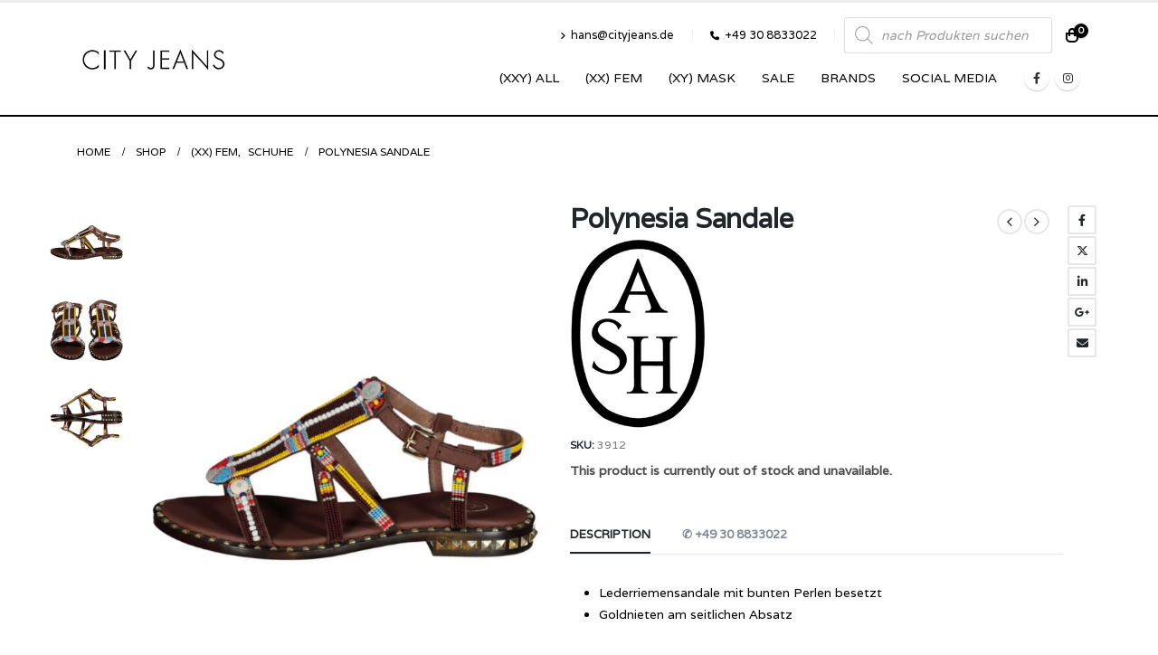

--- FILE ---
content_type: text/html; charset=UTF-8
request_url: https://cityjeans.de/produkt/polynesia-sandale/
body_size: 34619
content:
	<!DOCTYPE html>
	<html  lang="de" prefix="og: http://ogp.me/ns# fb: http://ogp.me/ns/fb#">
	<head>
		<meta http-equiv="X-UA-Compatible" content="IE=edge" />
		<meta http-equiv="Content-Type" content="text/html; charset=UTF-8" />
		<meta name="viewport" content="width=device-width, initial-scale=1, minimum-scale=1" />

		<link rel="profile" href="https://gmpg.org/xfn/11" />
		<link rel="pingback" href="https://cityjeans.de/xmlrpc.php" />
		<title>Polynesia Sandale &#8211; City Jeans Berlin</title>
<meta name='robots' content='max-image-preview:large' />
	<style>img:is([sizes="auto" i], [sizes^="auto," i]) { contain-intrinsic-size: 3000px 1500px }</style>
	<link rel="alternate" type="application/rss+xml" title="City Jeans Berlin &raquo; Feed" href="https://cityjeans.de/feed/" />
<link rel="alternate" type="application/rss+xml" title="City Jeans Berlin &raquo; Kommentar-Feed" href="https://cityjeans.de/comments/feed/" />
		<link rel="shortcut icon" href="//cityjeans.de/wp-content/themes/porto/images/logo/favicon.ico" type="image/x-icon" />
				<link rel="apple-touch-icon" href="//cityjeans.de/wp-content/themes/porto/images/logo/apple-touch-icon.png" />
				<link rel="apple-touch-icon" sizes="120x120" href="//cityjeans.de/wp-content/themes/porto/images/logo/apple-touch-icon_120x120.png" />
				<link rel="apple-touch-icon" sizes="76x76" href="//cityjeans.de/wp-content/themes/porto/images/logo/apple-touch-icon_76x76.png" />
				<link rel="apple-touch-icon" sizes="152x152" href="//cityjeans.de/wp-content/themes/porto/images/logo/apple-touch-icon_152x152.png" />
			<meta name="twitter:card" content="summary_large_image">
	<meta property="twitter:title" content="Polynesia Sandale"/>
	<meta property="og:title" content="Polynesia Sandale"/>
	<meta property="og:type" content="website"/>
	<meta property="og:url" content="https://cityjeans.de/produkt/polynesia-sandale/"/>
	<meta property="og:site_name" content="City Jeans Berlin"/>
	<meta property="og:description" content="Lederriemensandale mit bunten Perlen besetzt Goldnieten am seitlichen Absatz &nbsp;"/>

						<meta property="og:image" content="https://cityjeans.de/wp-content/uploads/2021/03/ashneu_vorn_shop.jpg"/>
				<script>
window._wpemojiSettings = {"baseUrl":"https:\/\/s.w.org\/images\/core\/emoji\/16.0.1\/72x72\/","ext":".png","svgUrl":"https:\/\/s.w.org\/images\/core\/emoji\/16.0.1\/svg\/","svgExt":".svg","source":{"concatemoji":"https:\/\/cityjeans.de\/wp-includes\/js\/wp-emoji-release.min.js?ver=6.8.3"}};
/*! This file is auto-generated */
!function(s,n){var o,i,e;function c(e){try{var t={supportTests:e,timestamp:(new Date).valueOf()};sessionStorage.setItem(o,JSON.stringify(t))}catch(e){}}function p(e,t,n){e.clearRect(0,0,e.canvas.width,e.canvas.height),e.fillText(t,0,0);var t=new Uint32Array(e.getImageData(0,0,e.canvas.width,e.canvas.height).data),a=(e.clearRect(0,0,e.canvas.width,e.canvas.height),e.fillText(n,0,0),new Uint32Array(e.getImageData(0,0,e.canvas.width,e.canvas.height).data));return t.every(function(e,t){return e===a[t]})}function u(e,t){e.clearRect(0,0,e.canvas.width,e.canvas.height),e.fillText(t,0,0);for(var n=e.getImageData(16,16,1,1),a=0;a<n.data.length;a++)if(0!==n.data[a])return!1;return!0}function f(e,t,n,a){switch(t){case"flag":return n(e,"\ud83c\udff3\ufe0f\u200d\u26a7\ufe0f","\ud83c\udff3\ufe0f\u200b\u26a7\ufe0f")?!1:!n(e,"\ud83c\udde8\ud83c\uddf6","\ud83c\udde8\u200b\ud83c\uddf6")&&!n(e,"\ud83c\udff4\udb40\udc67\udb40\udc62\udb40\udc65\udb40\udc6e\udb40\udc67\udb40\udc7f","\ud83c\udff4\u200b\udb40\udc67\u200b\udb40\udc62\u200b\udb40\udc65\u200b\udb40\udc6e\u200b\udb40\udc67\u200b\udb40\udc7f");case"emoji":return!a(e,"\ud83e\udedf")}return!1}function g(e,t,n,a){var r="undefined"!=typeof WorkerGlobalScope&&self instanceof WorkerGlobalScope?new OffscreenCanvas(300,150):s.createElement("canvas"),o=r.getContext("2d",{willReadFrequently:!0}),i=(o.textBaseline="top",o.font="600 32px Arial",{});return e.forEach(function(e){i[e]=t(o,e,n,a)}),i}function t(e){var t=s.createElement("script");t.src=e,t.defer=!0,s.head.appendChild(t)}"undefined"!=typeof Promise&&(o="wpEmojiSettingsSupports",i=["flag","emoji"],n.supports={everything:!0,everythingExceptFlag:!0},e=new Promise(function(e){s.addEventListener("DOMContentLoaded",e,{once:!0})}),new Promise(function(t){var n=function(){try{var e=JSON.parse(sessionStorage.getItem(o));if("object"==typeof e&&"number"==typeof e.timestamp&&(new Date).valueOf()<e.timestamp+604800&&"object"==typeof e.supportTests)return e.supportTests}catch(e){}return null}();if(!n){if("undefined"!=typeof Worker&&"undefined"!=typeof OffscreenCanvas&&"undefined"!=typeof URL&&URL.createObjectURL&&"undefined"!=typeof Blob)try{var e="postMessage("+g.toString()+"("+[JSON.stringify(i),f.toString(),p.toString(),u.toString()].join(",")+"));",a=new Blob([e],{type:"text/javascript"}),r=new Worker(URL.createObjectURL(a),{name:"wpTestEmojiSupports"});return void(r.onmessage=function(e){c(n=e.data),r.terminate(),t(n)})}catch(e){}c(n=g(i,f,p,u))}t(n)}).then(function(e){for(var t in e)n.supports[t]=e[t],n.supports.everything=n.supports.everything&&n.supports[t],"flag"!==t&&(n.supports.everythingExceptFlag=n.supports.everythingExceptFlag&&n.supports[t]);n.supports.everythingExceptFlag=n.supports.everythingExceptFlag&&!n.supports.flag,n.DOMReady=!1,n.readyCallback=function(){n.DOMReady=!0}}).then(function(){return e}).then(function(){var e;n.supports.everything||(n.readyCallback(),(e=n.source||{}).concatemoji?t(e.concatemoji):e.wpemoji&&e.twemoji&&(t(e.twemoji),t(e.wpemoji)))}))}((window,document),window._wpemojiSettings);
</script>
<style id='wp-emoji-styles-inline-css'>

	img.wp-smiley, img.emoji {
		display: inline !important;
		border: none !important;
		box-shadow: none !important;
		height: 1em !important;
		width: 1em !important;
		margin: 0 0.07em !important;
		vertical-align: -0.1em !important;
		background: none !important;
		padding: 0 !important;
	}
</style>
<link rel='stylesheet' id='wp-block-library-css' href='https://cityjeans.de/wp-includes/css/dist/block-library/style.min.css?ver=6.8.3' media='all' />
<style id='wp-block-library-theme-inline-css'>
.wp-block-audio :where(figcaption){color:#555;font-size:13px;text-align:center}.is-dark-theme .wp-block-audio :where(figcaption){color:#ffffffa6}.wp-block-audio{margin:0 0 1em}.wp-block-code{border:1px solid #ccc;border-radius:4px;font-family:Menlo,Consolas,monaco,monospace;padding:.8em 1em}.wp-block-embed :where(figcaption){color:#555;font-size:13px;text-align:center}.is-dark-theme .wp-block-embed :where(figcaption){color:#ffffffa6}.wp-block-embed{margin:0 0 1em}.blocks-gallery-caption{color:#555;font-size:13px;text-align:center}.is-dark-theme .blocks-gallery-caption{color:#ffffffa6}:root :where(.wp-block-image figcaption){color:#555;font-size:13px;text-align:center}.is-dark-theme :root :where(.wp-block-image figcaption){color:#ffffffa6}.wp-block-image{margin:0 0 1em}.wp-block-pullquote{border-bottom:4px solid;border-top:4px solid;color:currentColor;margin-bottom:1.75em}.wp-block-pullquote cite,.wp-block-pullquote footer,.wp-block-pullquote__citation{color:currentColor;font-size:.8125em;font-style:normal;text-transform:uppercase}.wp-block-quote{border-left:.25em solid;margin:0 0 1.75em;padding-left:1em}.wp-block-quote cite,.wp-block-quote footer{color:currentColor;font-size:.8125em;font-style:normal;position:relative}.wp-block-quote:where(.has-text-align-right){border-left:none;border-right:.25em solid;padding-left:0;padding-right:1em}.wp-block-quote:where(.has-text-align-center){border:none;padding-left:0}.wp-block-quote.is-large,.wp-block-quote.is-style-large,.wp-block-quote:where(.is-style-plain){border:none}.wp-block-search .wp-block-search__label{font-weight:700}.wp-block-search__button{border:1px solid #ccc;padding:.375em .625em}:where(.wp-block-group.has-background){padding:1.25em 2.375em}.wp-block-separator.has-css-opacity{opacity:.4}.wp-block-separator{border:none;border-bottom:2px solid;margin-left:auto;margin-right:auto}.wp-block-separator.has-alpha-channel-opacity{opacity:1}.wp-block-separator:not(.is-style-wide):not(.is-style-dots){width:100px}.wp-block-separator.has-background:not(.is-style-dots){border-bottom:none;height:1px}.wp-block-separator.has-background:not(.is-style-wide):not(.is-style-dots){height:2px}.wp-block-table{margin:0 0 1em}.wp-block-table td,.wp-block-table th{word-break:normal}.wp-block-table :where(figcaption){color:#555;font-size:13px;text-align:center}.is-dark-theme .wp-block-table :where(figcaption){color:#ffffffa6}.wp-block-video :where(figcaption){color:#555;font-size:13px;text-align:center}.is-dark-theme .wp-block-video :where(figcaption){color:#ffffffa6}.wp-block-video{margin:0 0 1em}:root :where(.wp-block-template-part.has-background){margin-bottom:0;margin-top:0;padding:1.25em 2.375em}
</style>
<style id='classic-theme-styles-inline-css'>
/*! This file is auto-generated */
.wp-block-button__link{color:#fff;background-color:#32373c;border-radius:9999px;box-shadow:none;text-decoration:none;padding:calc(.667em + 2px) calc(1.333em + 2px);font-size:1.125em}.wp-block-file__button{background:#32373c;color:#fff;text-decoration:none}
</style>
<link rel='stylesheet' id='amazon-payments-advanced-blocks-log-out-banner-css' href='https://cityjeans.de/wp-content/plugins/woocommerce-gateway-amazon-payments-advanced/build/js/blocks/log-out-banner/style-index.css?ver=7b7a8388c5cd363f116c' media='all' />
<style id='global-styles-inline-css'>
:root{--wp--preset--aspect-ratio--square: 1;--wp--preset--aspect-ratio--4-3: 4/3;--wp--preset--aspect-ratio--3-4: 3/4;--wp--preset--aspect-ratio--3-2: 3/2;--wp--preset--aspect-ratio--2-3: 2/3;--wp--preset--aspect-ratio--16-9: 16/9;--wp--preset--aspect-ratio--9-16: 9/16;--wp--preset--color--black: #000000;--wp--preset--color--cyan-bluish-gray: #abb8c3;--wp--preset--color--white: #ffffff;--wp--preset--color--pale-pink: #f78da7;--wp--preset--color--vivid-red: #cf2e2e;--wp--preset--color--luminous-vivid-orange: #ff6900;--wp--preset--color--luminous-vivid-amber: #fcb900;--wp--preset--color--light-green-cyan: #7bdcb5;--wp--preset--color--vivid-green-cyan: #00d084;--wp--preset--color--pale-cyan-blue: #8ed1fc;--wp--preset--color--vivid-cyan-blue: #0693e3;--wp--preset--color--vivid-purple: #9b51e0;--wp--preset--color--primary: var(--porto-primary-color);--wp--preset--color--secondary: var(--porto-secondary-color);--wp--preset--color--tertiary: var(--porto-tertiary-color);--wp--preset--color--quaternary: var(--porto-quaternary-color);--wp--preset--color--dark: var(--porto-dark-color);--wp--preset--color--light: var(--porto-light-color);--wp--preset--color--primary-hover: var(--porto-primary-light-5);--wp--preset--gradient--vivid-cyan-blue-to-vivid-purple: linear-gradient(135deg,rgba(6,147,227,1) 0%,rgb(155,81,224) 100%);--wp--preset--gradient--light-green-cyan-to-vivid-green-cyan: linear-gradient(135deg,rgb(122,220,180) 0%,rgb(0,208,130) 100%);--wp--preset--gradient--luminous-vivid-amber-to-luminous-vivid-orange: linear-gradient(135deg,rgba(252,185,0,1) 0%,rgba(255,105,0,1) 100%);--wp--preset--gradient--luminous-vivid-orange-to-vivid-red: linear-gradient(135deg,rgba(255,105,0,1) 0%,rgb(207,46,46) 100%);--wp--preset--gradient--very-light-gray-to-cyan-bluish-gray: linear-gradient(135deg,rgb(238,238,238) 0%,rgb(169,184,195) 100%);--wp--preset--gradient--cool-to-warm-spectrum: linear-gradient(135deg,rgb(74,234,220) 0%,rgb(151,120,209) 20%,rgb(207,42,186) 40%,rgb(238,44,130) 60%,rgb(251,105,98) 80%,rgb(254,248,76) 100%);--wp--preset--gradient--blush-light-purple: linear-gradient(135deg,rgb(255,206,236) 0%,rgb(152,150,240) 100%);--wp--preset--gradient--blush-bordeaux: linear-gradient(135deg,rgb(254,205,165) 0%,rgb(254,45,45) 50%,rgb(107,0,62) 100%);--wp--preset--gradient--luminous-dusk: linear-gradient(135deg,rgb(255,203,112) 0%,rgb(199,81,192) 50%,rgb(65,88,208) 100%);--wp--preset--gradient--pale-ocean: linear-gradient(135deg,rgb(255,245,203) 0%,rgb(182,227,212) 50%,rgb(51,167,181) 100%);--wp--preset--gradient--electric-grass: linear-gradient(135deg,rgb(202,248,128) 0%,rgb(113,206,126) 100%);--wp--preset--gradient--midnight: linear-gradient(135deg,rgb(2,3,129) 0%,rgb(40,116,252) 100%);--wp--preset--font-size--small: 13px;--wp--preset--font-size--medium: 20px;--wp--preset--font-size--large: 36px;--wp--preset--font-size--x-large: 42px;--wp--preset--spacing--20: 0.44rem;--wp--preset--spacing--30: 0.67rem;--wp--preset--spacing--40: 1rem;--wp--preset--spacing--50: 1.5rem;--wp--preset--spacing--60: 2.25rem;--wp--preset--spacing--70: 3.38rem;--wp--preset--spacing--80: 5.06rem;--wp--preset--shadow--natural: 6px 6px 9px rgba(0, 0, 0, 0.2);--wp--preset--shadow--deep: 12px 12px 50px rgba(0, 0, 0, 0.4);--wp--preset--shadow--sharp: 6px 6px 0px rgba(0, 0, 0, 0.2);--wp--preset--shadow--outlined: 6px 6px 0px -3px rgba(255, 255, 255, 1), 6px 6px rgba(0, 0, 0, 1);--wp--preset--shadow--crisp: 6px 6px 0px rgba(0, 0, 0, 1);}:where(.is-layout-flex){gap: 0.5em;}:where(.is-layout-grid){gap: 0.5em;}body .is-layout-flex{display: flex;}.is-layout-flex{flex-wrap: wrap;align-items: center;}.is-layout-flex > :is(*, div){margin: 0;}body .is-layout-grid{display: grid;}.is-layout-grid > :is(*, div){margin: 0;}:where(.wp-block-columns.is-layout-flex){gap: 2em;}:where(.wp-block-columns.is-layout-grid){gap: 2em;}:where(.wp-block-post-template.is-layout-flex){gap: 1.25em;}:where(.wp-block-post-template.is-layout-grid){gap: 1.25em;}.has-black-color{color: var(--wp--preset--color--black) !important;}.has-cyan-bluish-gray-color{color: var(--wp--preset--color--cyan-bluish-gray) !important;}.has-white-color{color: var(--wp--preset--color--white) !important;}.has-pale-pink-color{color: var(--wp--preset--color--pale-pink) !important;}.has-vivid-red-color{color: var(--wp--preset--color--vivid-red) !important;}.has-luminous-vivid-orange-color{color: var(--wp--preset--color--luminous-vivid-orange) !important;}.has-luminous-vivid-amber-color{color: var(--wp--preset--color--luminous-vivid-amber) !important;}.has-light-green-cyan-color{color: var(--wp--preset--color--light-green-cyan) !important;}.has-vivid-green-cyan-color{color: var(--wp--preset--color--vivid-green-cyan) !important;}.has-pale-cyan-blue-color{color: var(--wp--preset--color--pale-cyan-blue) !important;}.has-vivid-cyan-blue-color{color: var(--wp--preset--color--vivid-cyan-blue) !important;}.has-vivid-purple-color{color: var(--wp--preset--color--vivid-purple) !important;}.has-black-background-color{background-color: var(--wp--preset--color--black) !important;}.has-cyan-bluish-gray-background-color{background-color: var(--wp--preset--color--cyan-bluish-gray) !important;}.has-white-background-color{background-color: var(--wp--preset--color--white) !important;}.has-pale-pink-background-color{background-color: var(--wp--preset--color--pale-pink) !important;}.has-vivid-red-background-color{background-color: var(--wp--preset--color--vivid-red) !important;}.has-luminous-vivid-orange-background-color{background-color: var(--wp--preset--color--luminous-vivid-orange) !important;}.has-luminous-vivid-amber-background-color{background-color: var(--wp--preset--color--luminous-vivid-amber) !important;}.has-light-green-cyan-background-color{background-color: var(--wp--preset--color--light-green-cyan) !important;}.has-vivid-green-cyan-background-color{background-color: var(--wp--preset--color--vivid-green-cyan) !important;}.has-pale-cyan-blue-background-color{background-color: var(--wp--preset--color--pale-cyan-blue) !important;}.has-vivid-cyan-blue-background-color{background-color: var(--wp--preset--color--vivid-cyan-blue) !important;}.has-vivid-purple-background-color{background-color: var(--wp--preset--color--vivid-purple) !important;}.has-black-border-color{border-color: var(--wp--preset--color--black) !important;}.has-cyan-bluish-gray-border-color{border-color: var(--wp--preset--color--cyan-bluish-gray) !important;}.has-white-border-color{border-color: var(--wp--preset--color--white) !important;}.has-pale-pink-border-color{border-color: var(--wp--preset--color--pale-pink) !important;}.has-vivid-red-border-color{border-color: var(--wp--preset--color--vivid-red) !important;}.has-luminous-vivid-orange-border-color{border-color: var(--wp--preset--color--luminous-vivid-orange) !important;}.has-luminous-vivid-amber-border-color{border-color: var(--wp--preset--color--luminous-vivid-amber) !important;}.has-light-green-cyan-border-color{border-color: var(--wp--preset--color--light-green-cyan) !important;}.has-vivid-green-cyan-border-color{border-color: var(--wp--preset--color--vivid-green-cyan) !important;}.has-pale-cyan-blue-border-color{border-color: var(--wp--preset--color--pale-cyan-blue) !important;}.has-vivid-cyan-blue-border-color{border-color: var(--wp--preset--color--vivid-cyan-blue) !important;}.has-vivid-purple-border-color{border-color: var(--wp--preset--color--vivid-purple) !important;}.has-vivid-cyan-blue-to-vivid-purple-gradient-background{background: var(--wp--preset--gradient--vivid-cyan-blue-to-vivid-purple) !important;}.has-light-green-cyan-to-vivid-green-cyan-gradient-background{background: var(--wp--preset--gradient--light-green-cyan-to-vivid-green-cyan) !important;}.has-luminous-vivid-amber-to-luminous-vivid-orange-gradient-background{background: var(--wp--preset--gradient--luminous-vivid-amber-to-luminous-vivid-orange) !important;}.has-luminous-vivid-orange-to-vivid-red-gradient-background{background: var(--wp--preset--gradient--luminous-vivid-orange-to-vivid-red) !important;}.has-very-light-gray-to-cyan-bluish-gray-gradient-background{background: var(--wp--preset--gradient--very-light-gray-to-cyan-bluish-gray) !important;}.has-cool-to-warm-spectrum-gradient-background{background: var(--wp--preset--gradient--cool-to-warm-spectrum) !important;}.has-blush-light-purple-gradient-background{background: var(--wp--preset--gradient--blush-light-purple) !important;}.has-blush-bordeaux-gradient-background{background: var(--wp--preset--gradient--blush-bordeaux) !important;}.has-luminous-dusk-gradient-background{background: var(--wp--preset--gradient--luminous-dusk) !important;}.has-pale-ocean-gradient-background{background: var(--wp--preset--gradient--pale-ocean) !important;}.has-electric-grass-gradient-background{background: var(--wp--preset--gradient--electric-grass) !important;}.has-midnight-gradient-background{background: var(--wp--preset--gradient--midnight) !important;}.has-small-font-size{font-size: var(--wp--preset--font-size--small) !important;}.has-medium-font-size{font-size: var(--wp--preset--font-size--medium) !important;}.has-large-font-size{font-size: var(--wp--preset--font-size--large) !important;}.has-x-large-font-size{font-size: var(--wp--preset--font-size--x-large) !important;}
:where(.wp-block-post-template.is-layout-flex){gap: 1.25em;}:where(.wp-block-post-template.is-layout-grid){gap: 1.25em;}
:where(.wp-block-columns.is-layout-flex){gap: 2em;}:where(.wp-block-columns.is-layout-grid){gap: 2em;}
:root :where(.wp-block-pullquote){font-size: 1.5em;line-height: 1.6;}
</style>
<style id='woocommerce-inline-inline-css'>
.woocommerce form .form-row .required { visibility: visible; }
</style>
<link rel='stylesheet' id='brands-styles-css' href='https://cityjeans.de/wp-content/plugins/woocommerce-brands/assets/css/style.css?ver=1.6.23' media='all' />
<link rel='stylesheet' id='wc-prl-css-css' href='https://cityjeans.de/wp-content/plugins/woocommerce-product-recommendations/assets/css/frontend/woocommerce.css?ver=1.4.10' media='all' />
<link rel='stylesheet' id='dgwt-wcas-style-css' href='https://cityjeans.de/wp-content/plugins/ajax-search-for-woocommerce-premium/assets/css/style.min.css?ver=1.28.0' media='all' />
<link rel='stylesheet' id='borlabs-cookie-custom-css' href='https://cityjeans.de/wp-content/cache/borlabs-cookie/1/borlabs-cookie-1-de.css?ver=3.3.19-34' media='all' />
<link rel='stylesheet' id='woocommerce-gzd-layout-css' href='https://cityjeans.de/wp-content/plugins/woocommerce-germanized/build/static/layout-styles.css?ver=3.16.9' media='all' />
<style id='woocommerce-gzd-layout-inline-css'>
.woocommerce-checkout .shop_table { background-color: #eeeeee; } .product p.deposit-packaging-type { font-size: 1.25em !important; } p.woocommerce-shipping-destination { display: none; }
                .wc-gzd-nutri-score-value-a {
                    background: url(https://cityjeans.de/wp-content/plugins/woocommerce-germanized/assets/images/nutri-score-a.svg) no-repeat;
                }
                .wc-gzd-nutri-score-value-b {
                    background: url(https://cityjeans.de/wp-content/plugins/woocommerce-germanized/assets/images/nutri-score-b.svg) no-repeat;
                }
                .wc-gzd-nutri-score-value-c {
                    background: url(https://cityjeans.de/wp-content/plugins/woocommerce-germanized/assets/images/nutri-score-c.svg) no-repeat;
                }
                .wc-gzd-nutri-score-value-d {
                    background: url(https://cityjeans.de/wp-content/plugins/woocommerce-germanized/assets/images/nutri-score-d.svg) no-repeat;
                }
                .wc-gzd-nutri-score-value-e {
                    background: url(https://cityjeans.de/wp-content/plugins/woocommerce-germanized/assets/images/nutri-score-e.svg) no-repeat;
                }
            
</style>
<link rel='stylesheet' id='porto-fs-progress-bar-css' href='https://cityjeans.de/wp-content/themes/porto/inc/lib/woocommerce-shipping-progress-bar/shipping-progress-bar.css?ver=7.1.7' media='all' />
<link rel='stylesheet' id='wcsvfs-css' href='https://cityjeans.de/wp-content/plugins/smart-variations-images-premium/public/css/wcsvfs-public.min.css?ver=1.0' media='all' />
<link rel='stylesheet' id='porto-css-vars-css' href='https://cityjeans.de/wp-content/uploads/porto_styles/theme_css_vars.css?ver=7.1.7' media='all' />
<link rel='stylesheet' id='bootstrap-css' href='https://cityjeans.de/wp-content/uploads/porto_styles/bootstrap.css?ver=7.1.7' media='all' />
<link rel='stylesheet' id='porto-plugins-css' href='https://cityjeans.de/wp-content/themes/porto/css/plugins.css?ver=7.1.7' media='all' />
<link rel='stylesheet' id='porto-theme-css' href='https://cityjeans.de/wp-content/themes/porto/css/theme.css?ver=7.1.7' media='all' />
<link rel='stylesheet' id='porto-shortcodes-css' href='https://cityjeans.de/wp-content/uploads/porto_styles/shortcodes.css?ver=7.1.7' media='all' />
<link rel='stylesheet' id='porto-theme-shop-css' href='https://cityjeans.de/wp-content/themes/porto/css/theme_shop.css?ver=7.1.7' media='all' />
<link rel='stylesheet' id='porto-theme-elementor-css' href='https://cityjeans.de/wp-content/themes/porto/css/theme_elementor.css?ver=7.1.7' media='all' />
<link rel='stylesheet' id='porto-theme-radius-css' href='https://cityjeans.de/wp-content/themes/porto/css/theme_radius.css?ver=7.1.7' media='all' />
<link rel='stylesheet' id='porto-dynamic-style-css' href='https://cityjeans.de/wp-content/uploads/porto_styles/dynamic_style.css?ver=7.1.7' media='all' />
<link rel='stylesheet' id='porto-type-builder-css' href='https://cityjeans.de/wp-content/plugins/porto-functionality/builders/assets/type-builder.css?ver=3.0.8' media='all' />
<link rel='stylesheet' id='porto-account-login-style-css' href='https://cityjeans.de/wp-content/themes/porto/css/theme/shop/login-style/account-login.css?ver=7.1.7' media='all' />
<link rel='stylesheet' id='porto-theme-woopage-css' href='https://cityjeans.de/wp-content/themes/porto/css/theme/shop/other/woopage.css?ver=7.1.7' media='all' />
<link rel='stylesheet' id='porto-sp-layout-css' href='https://cityjeans.de/wp-content/themes/porto/css/theme/shop/single-product/full_width.css?ver=7.1.7' media='all' />
<link rel='stylesheet' id='porto-style-css' href='https://cityjeans.de/wp-content/themes/porto/style.css?ver=7.1.7' media='all' />
<style id='porto-style-inline-css'>
.side-header-narrow-bar-logo{max-width:170px}#header,.sticky-header .header-main.sticky{border-top:3px solid #ededed}@media (min-width:992px){}.page-top .page-title-wrap{line-height:0}body.single-product .page-top .breadcrumbs-wrap{padding-right:55px}.product-images .img-thumbnail .inner,.product-images .img-thumbnail .inner img{-webkit-transform:none;transform:none}.sticky-product{position:fixed;top:0;left:0;width:100%;z-index:100;background-color:#fff;box-shadow:0 3px 5px rgba(0,0,0,0.08);padding:15px 0}.sticky-product.pos-bottom{top:auto;bottom:0;box-shadow:0 -3px 5px rgba(0,0,0,0.08)}.sticky-product .container{display:-ms-flexbox;display:flex;-ms-flex-align:center;align-items:center;-ms-flex-wrap:wrap;flex-wrap:wrap}.sticky-product .sticky-image{max-width:60px;margin-right:15px}.sticky-product .add-to-cart{-ms-flex:1;flex:1;text-align:right;margin-top:5px}.sticky-product .product-name{font-size:16px;font-weight:600;line-height:inherit;margin-bottom:0}.sticky-product .sticky-detail{line-height:1.5;display:-ms-flexbox;display:flex}.sticky-product .star-rating{margin:5px 15px;font-size:1em}.sticky-product .availability{padding-top:2px}.sticky-product .sticky-detail .price{font-family:Varela,Varela,sans-serif;font-weight:400;margin-bottom:0;font-size:1.3em;line-height:1.5}.sticky-product.pos-top:not(.hide){top:0;opacity:1;visibility:visible;transform:translate3d( 0,0,0 )}.sticky-product.pos-top.scroll-down{opacity:0 !important;visibility:hidden;transform:translate3d( 0,-100%,0 )}.sticky-product.sticky-ready{transition:left .3s,visibility 0.3s,opacity 0.3s,transform 0.3s,top 0.3s ease}@media (max-width:992px){.sticky-product .container{padding-left:var(--porto-grid-gutter-width);padding-right:var(--porto-grid-gutter-width)}}@media (max-width:767px){.sticky-product{display:none}}#login-form-popup{max-width:480px}.products .sale-product-daily-deal{position:absolute;left:10px;right:10px;bottom:10px;color:#fff;padding:5px 0;text-align:center;visibility:hidden}ul.products li.product-col h3{font-size:.9375rem;font-weight:400;line-height:1.35;letter-spacing:-.01em;margin-bottom:.00rem}Abstand Preis zu Mwst Hinweis im Prdduct Archiv kleiner machen*/ul.products li.product-col .price{display:block;font-size:1.125rem;margin-bottom:0.2rem}.product p.wc-gzd-additional-info{display:inline;margin-block-start:-0.5em !important;margin-block-end:-0.5em !important;margin-inline-start:0;margin-inline-end:0;font-size:.8em}.single-product .single_variation>div:not(:empty){margin-bottom:.75rem;visibility:hidden}.sale-product-daily-deal .daily-deal-title,.sale-product-daily-deal .porto_countdown{font-family:'Oswald',Cairo,sans-serif;text-transform:uppercase;visibility:hidden}.product-image{border:0 solid #f4f4f4}.header-main .header-contact a,#header .tooltip-icon,#header .top-links > li.menu-item > a,#header .searchform-popup .search-toggle,.header-wrapper .custom-html a:not(.btn),#header .my-account,#header .my-wishlist{color:#000000}#mini-cart .cart-items,.my-wishlist .wishlist-count{position:absolute;right:-8px;top:-5px;font-size:10px;font-weight:600;text-align:center;width:16px;height:16px;line-height:16px;border-radius:8px;overflow:hidden;color:#fff;background-color:#000000}.single_add_to_cart_button{background:#000000}.product-summary-wrap .single_add_to_cart_button:before{display:none;content:"\e8ba";font-family:"Porto";margin-right:.5rem;font-size:1.125rem}.shop-loop-before .woocommerce-ordering{margin-right:auto;display:none}.shop-loop-before>*{margin:0 10px 10px 0;display:none}.btn{font-family:Varela,sans-serif !important;font-weight:700}li.additional_information_tab{display:none !important}.woocommerce-variation.single_variation{display:none !important}.blog-posts-padding .grid-box{border:0 solid #e5e5e5;background:#ffffff94}.product-image .labels{line-height:1.5;color:#fff;font-weight:600;text-transform:uppercase;position:absolute;z-index:2;top:.8em;font-size:12px;left:auto;right:.8em;text-align:center}.woocommerce-page.archive .sidebar-content{border:0 solid #e7e7e7}.woocommerce-page.archive .sidebar-content aside.widget{border-bottom:0 solid #e7e7e7;margin-bottom:0;margin-top:0;padding:20px}.woocommerce-multistep-checkout ul.nav-wizard li.active{color:#fff;background:#000}.woocommerce-multistep-checkout ul.nav-wizard li.active a,.woocommerce-multistep-checkout ul.nav-wizard li.active a:active,.woocommerce-multistep-checkout ul.nav-wizard li.active a:visited,.woocommerce-multistep-checkout ul.nav-wizard li.active a:focus{color:#FFF;background:#000}.woocommerce-multistep-checkout ul.nav-wizard li.active::after{border-left-color:#000}.woocommerce-info,.dokan-info{color:#000}.woocommerce-multistep-checkout ul.nav-wizard li a{color:#000}.woocommerce-info::before,.dokan-info::before{content:"\f05a";color:#2eb049}.wc-prl-recommendations{clear:both;margin-top:7em}.share-links a:not(:hover){background-color:#fff;color:#000}.share-links .share-instagram{background:#fd7700;background-color:##fd7700}.product-layout-full_width .product-summary-wrap .price{font-size:25px;line-height:1;letter-spacing:0;margin-bottom:auto}span.posted_in{display:none !important;margin-bottom:.25rem}//.woocommerce-tabs h2.resp-accordion{//    border-top:none !important;//    border-left:none;//    border-right:none;//    background:none !important;//    text-transform:uppercase;//    font-weight:bold;//    color:#313131;//    display:none !important;//}.payment_methods .payment_method_paypal img{width:50px;margin-left:0.25rem}.payment_methods .payment_method_paypal .about_paypal{display:none;margin-left:10px}.woocommerce-checkout label{margin-bottom:3px;font-weight:500;letter-spacing:-0.01em;font-size:1.2em !important;margin-top:20px}
</style>
<link rel='stylesheet' id='porto-360-gallery-css' href='https://cityjeans.de/wp-content/themes/porto/inc/lib/threesixty/threesixty.css?ver=7.1.7' media='all' />
<link rel='stylesheet' id='styles-child-css' href='https://cityjeans.de/wp-content/themes/porto-child/style.css?ver=6.8.3' media='all' />
<link rel='stylesheet' id='smart-variations-images-swiper-css' href='//cdn.jsdelivr.net/npm/swiper@8/swiper-bundle.min.css' media='all' />
<link rel='stylesheet' id='smart-variations-images-photoswipe-css' href='//cdnjs.cloudflare.com/ajax/libs/photoswipe/4.1.3/photoswipe.min.css?ver=5.2.15' media='all' />
<link rel='stylesheet' id='smart-variations-images-photoswipe-default-skin-css' href='//cdnjs.cloudflare.com/ajax/libs/photoswipe/4.1.3/default-skin/default-skin.min.css?ver=5.2.15' media='all' />
<link rel='stylesheet' id='smart-variations-images-css' href='https://cityjeans.de/wp-content/plugins/smart-variations-images-premium/public/css/smart-variations-images-public.min.css?ver=5.2.15' media='all' />
<script src="https://cityjeans.de/wp-includes/js/jquery/jquery.min.js?ver=3.7.1" id="jquery-core-js"></script>
<script src="https://cityjeans.de/wp-includes/js/jquery/jquery-migrate.min.js?ver=3.4.1" id="jquery-migrate-js"></script>
<script src="https://cityjeans.de/wp-content/plugins/woocommerce/assets/js/jquery-blockui/jquery.blockUI.min.js?ver=2.7.0-wc.8.9.3" id="jquery-blockui-js" defer data-wp-strategy="defer"></script>
<script id="wc-add-to-cart-js-extra">
var wc_add_to_cart_params = {"ajax_url":"\/wp-admin\/admin-ajax.php","wc_ajax_url":"\/?wc-ajax=%%endpoint%%","i18n_view_cart":"View cart","cart_url":"https:\/\/cityjeans.de\/?page_id=9","is_cart":"","cart_redirect_after_add":"no"};
</script>
<script src="https://cityjeans.de/wp-content/plugins/woocommerce/assets/js/frontend/add-to-cart.min.js?ver=8.9.3" id="wc-add-to-cart-js" defer data-wp-strategy="defer"></script>
<script id="wc-single-product-js-extra">
var wc_single_product_params = {"i18n_required_rating_text":"Please select a rating","review_rating_required":"no","flexslider":{"rtl":false,"animation":"slide","smoothHeight":true,"directionNav":false,"controlNav":"thumbnails","slideshow":false,"animationSpeed":500,"animationLoop":false,"allowOneSlide":false},"zoom_enabled":"","zoom_options":[],"photoswipe_enabled":"","photoswipe_options":{"shareEl":false,"closeOnScroll":false,"history":false,"hideAnimationDuration":0,"showAnimationDuration":0},"flexslider_enabled":""};
</script>
<script src="https://cityjeans.de/wp-content/plugins/woocommerce/assets/js/frontend/single-product.min.js?ver=8.9.3" id="wc-single-product-js" defer data-wp-strategy="defer"></script>
<script src="https://cityjeans.de/wp-content/plugins/woocommerce/assets/js/js-cookie/js.cookie.min.js?ver=2.1.4-wc.8.9.3" id="js-cookie-js" defer data-wp-strategy="defer"></script>
<script id="woocommerce-js-extra">
var woocommerce_params = {"ajax_url":"\/wp-admin\/admin-ajax.php","wc_ajax_url":"\/?wc-ajax=%%endpoint%%"};
</script>
<script src="https://cityjeans.de/wp-content/plugins/woocommerce/assets/js/frontend/woocommerce.min.js?ver=8.9.3" id="woocommerce-js" defer data-wp-strategy="defer"></script>
<script data-no-optimize="1" data-no-minify="1" data-cfasync="false" src="https://cityjeans.de/wp-content/cache/borlabs-cookie/1/borlabs-cookie-config-de.json.js?ver=3.3.19-33" id="borlabs-cookie-config-js"></script>
<script id="wc-cart-fragments-js-extra">
var wc_cart_fragments_params = {"ajax_url":"\/wp-admin\/admin-ajax.php","wc_ajax_url":"\/?wc-ajax=%%endpoint%%","cart_hash_key":"wc_cart_hash_6cabcfd924cfda06216474455cc7eda8","fragment_name":"wc_fragments_6cabcfd924cfda06216474455cc7eda8","request_timeout":"15000"};
</script>
<script src="https://cityjeans.de/wp-content/plugins/woocommerce/assets/js/frontend/cart-fragments.min.js?ver=8.9.3" id="wc-cart-fragments-js" defer data-wp-strategy="defer"></script>
<script id="wc-gzd-unit-price-observer-queue-js-extra">
var wc_gzd_unit_price_observer_queue_params = {"ajax_url":"\/wp-admin\/admin-ajax.php","wc_ajax_url":"\/?wc-ajax=%%endpoint%%","refresh_unit_price_nonce":"52450b95cd"};
</script>
<script src="https://cityjeans.de/wp-content/plugins/woocommerce-germanized/build/static/unit-price-observer-queue.js?ver=3.16.9" id="wc-gzd-unit-price-observer-queue-js" defer data-wp-strategy="defer"></script>
<script src="https://cityjeans.de/wp-content/plugins/woocommerce/assets/js/accounting/accounting.min.js?ver=0.4.2" id="accounting-js"></script>
<script id="wc-gzd-unit-price-observer-js-extra">
var wc_gzd_unit_price_observer_params = {"wrapper":".product","price_selector":{"p.price":{"is_total_price":false,"is_primary_selector":true,"quantity_selector":""}},"replace_price":"1","product_id":"33408","price_decimal_sep":",","price_thousand_sep":".","qty_selector":"input.quantity, input.qty","refresh_on_load":""};
</script>
<script src="https://cityjeans.de/wp-content/plugins/woocommerce-germanized/build/static/unit-price-observer.js?ver=3.16.9" id="wc-gzd-unit-price-observer-js" defer data-wp-strategy="defer"></script>
<script data-borlabs-cookie-script-blocker-ignore>
	window.fbqCallHistoryArguments = [];
	if (typeof fbq === 'undefined') {
		window.fbq = function() {
			window.fbqCallHistoryArguments.push(arguments);
		}
	}
</script><link rel="https://api.w.org/" href="https://cityjeans.de/wp-json/" /><link rel="alternate" title="JSON" type="application/json" href="https://cityjeans.de/wp-json/wp/v2/product/33408" /><link rel="EditURI" type="application/rsd+xml" title="RSD" href="https://cityjeans.de/xmlrpc.php?rsd" />
<meta name="generator" content="WordPress 6.8.3" />
<meta name="generator" content="WooCommerce 8.9.3" />
<link rel="canonical" href="https://cityjeans.de/produkt/polynesia-sandale/" />
<link rel='shortlink' href='https://cityjeans.de/?p=33408' />
<link rel="alternate" title="oEmbed (JSON)" type="application/json+oembed" href="https://cityjeans.de/wp-json/oembed/1.0/embed?url=https%3A%2F%2Fcityjeans.de%2Fprodukt%2Fpolynesia-sandale%2F" />
<link rel="alternate" title="oEmbed (XML)" type="text/xml+oembed" href="https://cityjeans.de/wp-json/oembed/1.0/embed?url=https%3A%2F%2Fcityjeans.de%2Fprodukt%2Fpolynesia-sandale%2F&#038;format=xml" />
		<style>
			.dgwt-wcas-ico-magnifier,.dgwt-wcas-ico-magnifier-handler{max-width:20px}.dgwt-wcas-search-wrapp{max-width:600px}		</style>
		    <style>
        .header-center .dgwt-wcas-search-wrapp {
            width: 440px;
        }
        #header .searchform-popup .search-toggle {
            display: none !important;
        }
    </style>
    		<script type="text/javascript">
		WebFontConfig = {
			google: { families: [ 'Varela:400,500,600,700,800','Playfair+Display:400,700' ] }
		};
		(function(d) {
			var wf = d.createElement('script'), s = d.scripts[d.scripts.length - 1];
			wf.src = 'https://cityjeans.de/wp-content/themes/porto/js/libs/webfont.js';
			wf.async = true;
			s.parentNode.insertBefore(wf, s);
		})(document);</script>
			<noscript><style>.woocommerce-product-gallery{ opacity: 1 !important; }</style></noscript>
	<meta name="generator" content="Elementor 3.21.8; features: e_optimized_assets_loading, additional_custom_breakpoints; settings: css_print_method-external, google_font-enabled, font_display-auto">
<style>.recentcomments a{display:inline !important;padding:0 !important;margin:0 !important;}</style>			<script data-borlabs-cookie-script-blocker-id='meta-pixel-for-woocommerce'  type="text/template">
				!function(f,b,e,v,n,t,s){n=f.fbq=function(){n.callMethod?
					n.callMethod.apply(n,arguments):n.queue.push(arguments)};if(!f._fbq)f._fbq=n;
					n.push=n;n.loaded=!0;n.version='2.0';n.queue=[];t=b.createElement(e);t.async=!0;
					t.src=v;s=b.getElementsByTagName(e)[0];s.parentNode.insertBefore(t,s)}(window,
					document,'script','https://connect.facebook.net/en_US/fbevents.js');
			</script>
			<!-- WooCommerce Facebook Integration Begin -->
			<script  type="text/javascript">

				fbq('init', '3367328716834906', {}, {
    "agent": "woocommerce-8.9.3-3.2.4"
});

				fbq( 'track', 'PageView', {
    "source": "woocommerce",
    "version": "8.9.3",
    "pluginVersion": "3.2.4"
} );

				document.addEventListener( 'DOMContentLoaded', function() {
					// Insert placeholder for events injected when a product is added to the cart through AJAX.
					document.body.insertAdjacentHTML( 'beforeend', '<div class=\"wc-facebook-pixel-event-placeholder\"></div>' );
				}, false );

			</script>
			<!-- WooCommerce Facebook Integration End -->
			<style id="wpforms-css-vars-root">
				:root {
					--wpforms-field-border-radius: 3px;
--wpforms-field-border-style: solid;
--wpforms-field-border-size: 1px;
--wpforms-field-background-color: #ffffff;
--wpforms-field-border-color: rgba( 0, 0, 0, 0.25 );
--wpforms-field-border-color-spare: rgba( 0, 0, 0, 0.25 );
--wpforms-field-text-color: rgba( 0, 0, 0, 0.7 );
--wpforms-field-menu-color: #ffffff;
--wpforms-label-color: rgba( 0, 0, 0, 0.85 );
--wpforms-label-sublabel-color: rgba( 0, 0, 0, 0.55 );
--wpforms-label-error-color: #d63637;
--wpforms-button-border-radius: 3px;
--wpforms-button-border-style: none;
--wpforms-button-border-size: 1px;
--wpforms-button-background-color: #066aab;
--wpforms-button-border-color: #066aab;
--wpforms-button-text-color: #ffffff;
--wpforms-page-break-color: #066aab;
--wpforms-background-image: none;
--wpforms-background-position: center center;
--wpforms-background-repeat: no-repeat;
--wpforms-background-size: cover;
--wpforms-background-width: 100px;
--wpforms-background-height: 100px;
--wpforms-background-color: rgba( 0, 0, 0, 0 );
--wpforms-background-url: none;
--wpforms-container-padding: 0px;
--wpforms-container-border-style: none;
--wpforms-container-border-width: 1px;
--wpforms-container-border-color: #000000;
--wpforms-container-border-radius: 3px;
--wpforms-field-size-input-height: 43px;
--wpforms-field-size-input-spacing: 15px;
--wpforms-field-size-font-size: 16px;
--wpforms-field-size-line-height: 19px;
--wpforms-field-size-padding-h: 14px;
--wpforms-field-size-checkbox-size: 16px;
--wpforms-field-size-sublabel-spacing: 5px;
--wpforms-field-size-icon-size: 1;
--wpforms-label-size-font-size: 16px;
--wpforms-label-size-line-height: 19px;
--wpforms-label-size-sublabel-font-size: 14px;
--wpforms-label-size-sublabel-line-height: 17px;
--wpforms-button-size-font-size: 17px;
--wpforms-button-size-height: 41px;
--wpforms-button-size-padding-h: 15px;
--wpforms-button-size-margin-top: 10px;
--wpforms-container-shadow-size-box-shadow: none;

				}
			</style>	</head>
	<body class="wp-singular product-template-default single single-product postid-33408 wp-embed-responsive wp-theme-porto wp-child-theme-porto-child theme-porto woocommerce woocommerce-page woocommerce-no-js porto-rounded login-popup full blog-1 elementor-default elementor-kit-45139">
	
	<div class="page-wrapper"><!-- page wrapper -->
		
											<!-- header wrapper -->
				<div class="header-wrapper">
										<header id="header" class="header-corporate header-10">
	
	<div class="header-main header-body" style="top: 0px;">
		<div class="header-container container">
			<div class="header-left">
				
	<div class="logo">
	<a href="https://cityjeans.de/" title="City Jeans Berlin - "  rel="home">
		<img class="img-responsive sticky-logo sticky-retina-logo" src="//cityjeans.de/wp-content/uploads/2021/02/Logo_cityjeansohnehans_bearbeitetTB_310breit.jpg" alt="City Jeans Berlin" /><img class="img-responsive standard-logo retina-logo" width="310" height="82" src="//cityjeans.de/wp-content/uploads/2021/02/Logo_cityjeansohnehans_bearbeitetTB_310breit.jpg" alt="City Jeans Berlin" />	</a>
	</div>
				</div>

			<div class="header-right">
				<div class="header-right-top">
					<div class="header-contact"><ul class="nav nav-pills nav-top">
	
	<li class="d-none d-sm-block">
		<a href="mailto:hans@cityjeans.de" target="_blank"><i class="fas fa-angle-right"></i>hans@cityjeans.de</a> 
	</li>
	<li class="phone nav-item-left-border nav-item-right-border">
		<span><i class="fas fa-phone"></i>+49 30 8833022</span>
	</li>
</ul>
</div><div class="searchform-popup"><a  class="search-toggle" aria-label="Search Toggle" href="#"><i class="porto-icon-magnifier"></i><span class="search-text">Search</span></a><div  class="dgwt-wcas-search-wrapp dgwt-wcas-is-detail-box dgwt-wcas-no-submit woocommerce dgwt-wcas-style-solaris js-dgwt-wcas-layout-classic dgwt-wcas-layout-classic js-dgwt-wcas-mobile-overlay-enabled">
		<form class="dgwt-wcas-search-form" role="search" action="https://cityjeans.de/" method="get">
		<div class="dgwt-wcas-sf-wrapp">
							<svg class="dgwt-wcas-ico-magnifier" xmlns="http://www.w3.org/2000/svg"
					 xmlns:xlink="http://www.w3.org/1999/xlink" x="0px" y="0px"
					 viewBox="0 0 51.539 51.361" xml:space="preserve">
		             <path 						 d="M51.539,49.356L37.247,35.065c3.273-3.74,5.272-8.623,5.272-13.983c0-11.742-9.518-21.26-21.26-21.26 S0,9.339,0,21.082s9.518,21.26,21.26,21.26c5.361,0,10.244-1.999,13.983-5.272l14.292,14.292L51.539,49.356z M2.835,21.082 c0-10.176,8.249-18.425,18.425-18.425s18.425,8.249,18.425,18.425S31.436,39.507,21.26,39.507S2.835,31.258,2.835,21.082z"/>
				</svg>
							<label class="screen-reader-text"
				   for="dgwt-wcas-search-input-1">Products search</label>

			<input id="dgwt-wcas-search-input-1"
				   type="search"
				   class="dgwt-wcas-search-input"
				   name="s"
				   value=""
				   placeholder="nach Produkten suchen"
				   autocomplete="off"
							/>
			<div class="dgwt-wcas-preloader"></div>

			<div class="dgwt-wcas-voice-search"></div>

			
			<input type="hidden" name="post_type" value="product"/>
			<input type="hidden" name="dgwt_wcas" value="1"/>

			
					</div>
	</form>
</div>
</div>		<div id="mini-cart" class="mini-cart simple">
			<div class="cart-head">
			<span class="cart-icon"><i class="minicart-icon minicart-icon-default"></i><span class="cart-items">0</span></span><span class="cart-items-text">0 items</span>			</div>
			<div class="cart-popup widget_shopping_cart">
				<div class="widget_shopping_cart_content">
									<div class="cart-loading"></div>
								</div>
			</div>
				</div>
						</div>
				<div class="header-right-bottom">
					<div id="main-menu">
						<ul id="menu-hauptmenue" class="main-menu mega-menu"><li id="nav-menu-item-47004" class="menu-item menu-item-type-post_type menu-item-object-page current_page_parent narrow"><a href="https://cityjeans.de/?page_id=8">(XXY) ALL</a></li>
<li id="nav-menu-item-17391" class="menu-item menu-item-type-taxonomy menu-item-object-product_cat current-product-ancestor menu-item-has-children has-sub narrow"><a href="https://cityjeans.de/produkt-kategorie/xx-fem/">(XX) Fem</a>
<div class="popup"><div class="inner" style=""><ul class="sub-menu porto-narrow-sub-menu">
	<li id="nav-menu-item-43761" class="menu-item menu-item-type-taxonomy menu-item-object-product_cat" data-cols="1"><a href="https://cityjeans.de/produkt-kategorie/xx-fem/bademode/">Bademode</a></li>
	<li id="nav-menu-item-17392" class="menu-item menu-item-type-taxonomy menu-item-object-product_cat" data-cols="1"><a href="https://cityjeans.de/produkt-kategorie/xx-fem/bluse/">Bluse</a></li>
	<li id="nav-menu-item-17393" class="menu-item menu-item-type-taxonomy menu-item-object-product_cat" data-cols="1"><a href="https://cityjeans.de/produkt-kategorie/xx-fem/hose/">Hose</a></li>
	<li id="nav-menu-item-17394" class="menu-item menu-item-type-taxonomy menu-item-object-product_cat" data-cols="1"><a href="https://cityjeans.de/produkt-kategorie/xx-fem/jacke/">Jacke</a></li>
	<li id="nav-menu-item-17395" class="menu-item menu-item-type-taxonomy menu-item-object-product_cat" data-cols="1"><a href="https://cityjeans.de/produkt-kategorie/xx-fem/jeans/">Jeans</a></li>
	<li id="nav-menu-item-17396" class="menu-item menu-item-type-taxonomy menu-item-object-product_cat" data-cols="1"><a href="https://cityjeans.de/produkt-kategorie/xx-fem/kleid/">Kleid</a></li>
	<li id="nav-menu-item-17397" class="menu-item menu-item-type-taxonomy menu-item-object-product_cat" data-cols="1"><a href="https://cityjeans.de/produkt-kategorie/xx-fem/mantel/">Mantel</a></li>
	<li id="nav-menu-item-43762" class="menu-item menu-item-type-taxonomy menu-item-object-product_cat" data-cols="1"><a href="https://cityjeans.de/produkt-kategorie/xx-fem/overall/">Overall</a></li>
	<li id="nav-menu-item-17398" class="menu-item menu-item-type-taxonomy menu-item-object-product_cat" data-cols="1"><a href="https://cityjeans.de/produkt-kategorie/xx-fem/rock/">Rock</a></li>
	<li id="nav-menu-item-17399" class="menu-item menu-item-type-taxonomy menu-item-object-product_cat current-product-ancestor current-menu-parent current-product-parent active" data-cols="1"><a href="https://cityjeans.de/produkt-kategorie/xx-fem/schuhe/">Schuhe</a></li>
	<li id="nav-menu-item-17400" class="menu-item menu-item-type-taxonomy menu-item-object-product_cat" data-cols="1"><a href="https://cityjeans.de/produkt-kategorie/xx-fem/strick/">Strick</a></li>
	<li id="nav-menu-item-17401" class="menu-item menu-item-type-taxonomy menu-item-object-product_cat" data-cols="1"><a href="https://cityjeans.de/produkt-kategorie/xx-fem/sweatshirt/">Sweatshirt</a></li>
	<li id="nav-menu-item-17402" class="menu-item menu-item-type-taxonomy menu-item-object-product_cat" data-cols="1"><a href="https://cityjeans.de/produkt-kategorie/xx-fem/t-shirt/">T-Shirt</a></li>
	<li id="nav-menu-item-43760" class="menu-item menu-item-type-taxonomy menu-item-object-product_cat" data-cols="1"><a href="https://cityjeans.de/produkt-kategorie/xx-fem/accessoires-xx-fem/">Accessoires</a></li>
</ul></div></div>
</li>
<li id="nav-menu-item-17403" class="menu-item menu-item-type-taxonomy menu-item-object-product_cat menu-item-has-children has-sub narrow"><a href="https://cityjeans.de/produkt-kategorie/xy-mask/">(XY) Mask</a>
<div class="popup"><div class="inner" style=""><ul class="sub-menu porto-narrow-sub-menu">
	<li id="nav-menu-item-17404" class="menu-item menu-item-type-taxonomy menu-item-object-product_cat" data-cols="1"><a href="https://cityjeans.de/produkt-kategorie/xy-mask/hemd/">Hemd</a></li>
	<li id="nav-menu-item-17405" class="menu-item menu-item-type-taxonomy menu-item-object-product_cat" data-cols="1"><a href="https://cityjeans.de/produkt-kategorie/xy-mask/hose-xy-mask/">Hose</a></li>
	<li id="nav-menu-item-17406" class="menu-item menu-item-type-taxonomy menu-item-object-product_cat" data-cols="1"><a href="https://cityjeans.de/produkt-kategorie/xy-mask/jacke-xy-mask/">Jacke</a></li>
	<li id="nav-menu-item-17407" class="menu-item menu-item-type-taxonomy menu-item-object-product_cat" data-cols="1"><a href="https://cityjeans.de/produkt-kategorie/xy-mask/jeans-xy-mask/">Jeans</a></li>
	<li id="nav-menu-item-17408" class="menu-item menu-item-type-taxonomy menu-item-object-product_cat" data-cols="1"><a href="https://cityjeans.de/produkt-kategorie/xy-mask/kurze-hose/">Kurze Hose</a></li>
	<li id="nav-menu-item-17409" class="menu-item menu-item-type-taxonomy menu-item-object-product_cat" data-cols="1"><a href="https://cityjeans.de/produkt-kategorie/xy-mask/longsleeve/">Longsleeve</a></li>
	<li id="nav-menu-item-17410" class="menu-item menu-item-type-taxonomy menu-item-object-product_cat" data-cols="1"><a href="https://cityjeans.de/produkt-kategorie/xy-mask/mantel-xy-mask/">Mantel</a></li>
	<li id="nav-menu-item-17411" class="menu-item menu-item-type-taxonomy menu-item-object-product_cat" data-cols="1"><a href="https://cityjeans.de/produkt-kategorie/xy-mask/schuhe-xy-mask/">Schuhe</a></li>
	<li id="nav-menu-item-17412" class="menu-item menu-item-type-taxonomy menu-item-object-product_cat" data-cols="1"><a href="https://cityjeans.de/produkt-kategorie/xy-mask/strick-xy-mask/">Strick</a></li>
	<li id="nav-menu-item-17413" class="menu-item menu-item-type-taxonomy menu-item-object-product_cat" data-cols="1"><a href="https://cityjeans.de/produkt-kategorie/xy-mask/sweatshirt-xy-mask/">Sweatshirt</a></li>
	<li id="nav-menu-item-17414" class="menu-item menu-item-type-taxonomy menu-item-object-product_cat" data-cols="1"><a href="https://cityjeans.de/produkt-kategorie/xy-mask/t-shirt-xy-mask/">T-Shirt</a></li>
	<li id="nav-menu-item-43763" class="menu-item menu-item-type-taxonomy menu-item-object-product_cat" data-cols="1"><a href="https://cityjeans.de/produkt-kategorie/xy-mask/accessoires-xy-mask/">Accessoires</a></li>
</ul></div></div>
</li>
<li id="nav-menu-item-17423" class="menu-item menu-item-type-custom menu-item-object-custom menu-item-has-children has-sub narrow"><a href="https://cityjeans.de/shop/?title=1&#038;excerpt=1&#038;content=1&#038;categories=1&#038;attributes=1&#038;tags=1&#038;sku=1&#038;ixwpse=1&#038;on_sale=1">SALE</a>
<div class="popup"><div class="inner" style=""><ul class="sub-menu porto-narrow-sub-menu">
	<li id="nav-menu-item-36222" class="menu-item menu-item-type-custom menu-item-object-custom" data-cols="1"><a href="https://cityjeans.de/produkt-kategorie/xx-fem/?title=1&#038;excerpt=1&#038;content=1&#038;categories=1&#038;attributes=1&#038;tags=1&#038;sku=1&#038;ixwpse=1&#038;on_sale=1">(XX) Fem</a></li>
	<li id="nav-menu-item-36185" class="menu-item menu-item-type-custom menu-item-object-custom" data-cols="1"><a href="https://cityjeans.de/produkt-kategorie/xy-mask/?title=1&#038;excerpt=1&#038;content=1&#038;categories=1&#038;attributes=1&#038;tags=1&#038;sku=1&#038;ixwpse=1&#038;on_sale=1">(XY) Mask</a></li>
</ul></div></div>
</li>
<li id="nav-menu-item-17425" class="menu-item menu-item-type-custom menu-item-object-custom menu-item-has-children has-sub wide col-6"><a>Brands</a>
<div class="popup"><div class="inner" style=""><ul class="sub-menu porto-wide-sub-menu">
	<li id="nav-menu-item-47051" class="menu-item menu-item-type-taxonomy menu-item-object-product_brand" data-cols="1"><a href="https://cityjeans.de/brand/3x1/">3&#215;1</a></li>
	<li id="nav-menu-item-47050" class="menu-item menu-item-type-taxonomy menu-item-object-product_brand" data-cols="1"><a href="https://cityjeans.de/brand/360_cashmere/">360 Cashmere</a></li>
	<li id="nav-menu-item-40602" class="menu-item menu-item-type-taxonomy menu-item-object-product_brand" data-cols="1"><a href="https://cityjeans.de/brand/5_preview/">5 Preview</a></li>
	<li id="nav-menu-item-40603" class="menu-item menu-item-type-taxonomy menu-item-object-product_brand" data-cols="1"><a href="https://cityjeans.de/brand/ag_jeans/">AG Jeans</a></li>
	<li id="nav-menu-item-40604" class="menu-item menu-item-type-taxonomy menu-item-object-product_brand" data-cols="1"><a href="https://cityjeans.de/brand/agolde/">Agolde</a></li>
	<li id="nav-menu-item-47052" class="menu-item menu-item-type-taxonomy menu-item-object-product_brand" data-cols="1"><a href="https://cityjeans.de/brand/ahirain/">Ahirain</a></li>
	<li id="nav-menu-item-40605" class="menu-item menu-item-type-taxonomy menu-item-object-product_brand" data-cols="1"><a href="https://cityjeans.de/brand/ancient_greek_sandals/">Ancient Greek Sandals</a></li>
	<li id="nav-menu-item-47053" class="menu-item menu-item-type-taxonomy menu-item-object-product_brand" data-cols="1"><a href="https://cityjeans.de/brand/american-vintage/">American Vintage</a></li>
	<li id="nav-menu-item-47055" class="menu-item menu-item-type-taxonomy menu-item-object-product_brand" data-cols="1"><a href="https://cityjeans.de/brand/autry/">Autry</a></li>
	<li id="nav-menu-item-40608" class="menu-item menu-item-type-taxonomy menu-item-object-product_brand" data-cols="1"><a href="https://cityjeans.de/brand/avant_toi/">Avant Toi</a></li>
	<li id="nav-menu-item-47057" class="menu-item menu-item-type-taxonomy menu-item-object-product_brand" data-cols="1"><a href="https://cityjeans.de/brand/bepositive/">BePositive</a></li>
	<li id="nav-menu-item-47058" class="menu-item menu-item-type-taxonomy menu-item-object-product_brand" data-cols="1"><a href="https://cityjeans.de/brand/better-rich/">Better Rich</a></li>
	<li id="nav-menu-item-40611" class="menu-item menu-item-type-taxonomy menu-item-object-product_brand" data-cols="1"><a href="https://cityjeans.de/brand/bobi_la/">Bobi LA</a></li>
	<li id="nav-menu-item-47060" class="menu-item menu-item-type-taxonomy menu-item-object-product_brand" data-cols="1"><a href="https://cityjeans.de/brand/boyish/">Boyish</a></li>
	<li id="nav-menu-item-47278" class="menu-item menu-item-type-taxonomy menu-item-object-product_brand" data-cols="1"><a href="https://cityjeans.de/brand/canessa/">Canessa</a></li>
	<li id="nav-menu-item-40613" class="menu-item menu-item-type-taxonomy menu-item-object-product_brand" data-cols="1"><a href="https://cityjeans.de/brand/citizens_of_humanity/">Citizens of Humanity</a></li>
	<li id="nav-menu-item-47061" class="menu-item menu-item-type-taxonomy menu-item-object-product_brand" data-cols="1"><a href="https://cityjeans.de/brand/copenhagen-studios/">Copenhagen Studios</a></li>
	<li id="nav-menu-item-40614" class="menu-item menu-item-type-taxonomy menu-item-object-product_brand" data-cols="1"><a href="https://cityjeans.de/brand/denimist/">Denimist</a></li>
	<li id="nav-menu-item-51725" class="menu-item menu-item-type-taxonomy menu-item-object-product_brand" data-cols="1"><a href="https://cityjeans.de/brand/diadora/">Diadora</a></li>
	<li id="nav-menu-item-40615" class="menu-item menu-item-type-taxonomy menu-item-object-product_brand" data-cols="1"><a href="https://cityjeans.de/brand/diane_von_fuerstenberg/">Diane von Fürstenberg</a></li>
	<li id="nav-menu-item-40616" class="menu-item menu-item-type-taxonomy menu-item-object-product_brand" data-cols="1"><a href="https://cityjeans.de/brand/eddy_daniele/">Eddy Daniele</a></li>
	<li id="nav-menu-item-47062" class="menu-item menu-item-type-taxonomy menu-item-object-product_brand" data-cols="1"><a href="https://cityjeans.de/brand/extreme-cashmere-x/">Extreme Cashmere x</a></li>
	<li id="nav-menu-item-47063" class="menu-item menu-item-type-taxonomy menu-item-object-product_brand" data-cols="1"><a href="https://cityjeans.de/brand/filodee/">Filodee</a></li>
	<li id="nav-menu-item-40621" class="menu-item menu-item-type-taxonomy menu-item-object-product_brand" data-cols="1"><a href="https://cityjeans.de/brand/g-lab/">G-Lab</a></li>
	<li id="nav-menu-item-47065" class="menu-item menu-item-type-taxonomy menu-item-object-product_brand" data-cols="1"><a href="https://cityjeans.de/brand/gitta-banko/">Gitta Banko</a></li>
	<li id="nav-menu-item-40622" class="menu-item menu-item-type-taxonomy menu-item-object-product_brand" data-cols="1"><a href="https://cityjeans.de/brand/giorgio_brato/">Giorgio Brato</a></li>
	<li id="nav-menu-item-40623" class="menu-item menu-item-type-taxonomy menu-item-object-product_brand" data-cols="1"><a href="https://cityjeans.de/brand/greek_archaic_kori/">Greek Archaic Kori</a></li>
	<li id="nav-menu-item-47066" class="menu-item menu-item-type-taxonomy menu-item-object-product_brand" data-cols="1"><a href="https://cityjeans.de/brand/halfboy/">Halfboy</a></li>
	<li id="nav-menu-item-40624" class="menu-item menu-item-type-taxonomy menu-item-object-product_brand" data-cols="1"><a href="https://cityjeans.de/brand/hidnander/">Hidnander</a></li>
	<li id="nav-menu-item-47040" class="menu-item menu-item-type-taxonomy menu-item-object-product_brand" data-cols="1"><a href="https://cityjeans.de/brand/hurray-cashmere/">Hurray Cashmere</a></li>
	<li id="nav-menu-item-51726" class="menu-item menu-item-type-taxonomy menu-item-object-product_brand" data-cols="1"><a href="https://cityjeans.de/brand/icon-denim/">Icon Denim</a></li>
	<li id="nav-menu-item-49234" class="menu-item menu-item-type-taxonomy menu-item-object-product_brand" data-cols="1"><a href="https://cityjeans.de/brand/inuiki/">Inuikii</a></li>
	<li id="nav-menu-item-40626" class="menu-item menu-item-type-taxonomy menu-item-object-product_brand" data-cols="1"><a href="https://cityjeans.de/brand/iro_paris/">Iro Paris</a></li>
	<li id="nav-menu-item-40627" class="menu-item menu-item-type-taxonomy menu-item-object-product_brand" data-cols="1"><a href="https://cityjeans.de/brand/jacob_cohen/">Jacob Cohen</a></li>
	<li id="nav-menu-item-40628" class="menu-item menu-item-type-taxonomy menu-item-object-product_brand" data-cols="1"><a href="https://cityjeans.de/brand/jadicted/">Jadicted</a></li>
	<li id="nav-menu-item-40629" class="menu-item menu-item-type-taxonomy menu-item-object-product_brand" data-cols="1"><a href="https://cityjeans.de/brand/james_perse/">James Perse</a></li>
	<li id="nav-menu-item-40631" class="menu-item menu-item-type-taxonomy menu-item-object-product_brand" data-cols="1"><a href="https://cityjeans.de/brand/juvia/">Juvia</a></li>
	<li id="nav-menu-item-47041" class="menu-item menu-item-type-taxonomy menu-item-object-product_brand" data-cols="1"><a href="https://cityjeans.de/brand/jonathan-adler/">Jonathan Adler</a></li>
	<li id="nav-menu-item-47042" class="menu-item menu-item-type-taxonomy menu-item-object-product_brand" data-cols="1"><a href="https://cityjeans.de/brand/kaeell/">Käell</a></li>
	<li id="nav-menu-item-40632" class="menu-item menu-item-type-taxonomy menu-item-object-product_brand" data-cols="1"><a href="https://cityjeans.de/brand/kate_cate_milano/">Kate Cate Milano</a></li>
	<li id="nav-menu-item-47043" class="menu-item menu-item-type-taxonomy menu-item-object-product_brand" data-cols="1"><a href="https://cityjeans.de/brand/lacoquefrancaise/">LaCoqueFrancaise</a></li>
	<li id="nav-menu-item-40633" class="menu-item menu-item-type-taxonomy menu-item-object-product_brand" data-cols="1"><a href="https://cityjeans.de/brand/lala_berlin/">Lala Berlin</a></li>
	<li id="nav-menu-item-40634" class="menu-item menu-item-type-taxonomy menu-item-object-product_brand" data-cols="1"><a href="https://cityjeans.de/brand/liberty_black/">Liberty Black</a></li>
	<li id="nav-menu-item-40635" class="menu-item menu-item-type-taxonomy menu-item-object-product_brand" data-cols="1"><a href="https://cityjeans.de/brand/liv_bergen/">Liv Bergen</a></li>
	<li id="nav-menu-item-50072" class="menu-item menu-item-type-taxonomy menu-item-object-product_brand" data-cols="1"><a href="https://cityjeans.de/brand/local-authority/">Local Authority</a></li>
	<li id="nav-menu-item-40636" class="menu-item menu-item-type-taxonomy menu-item-object-product_brand" data-cols="1"><a href="https://cityjeans.de/brand/majestic_paris/">Majestic Paris</a></li>
	<li id="nav-menu-item-40637" class="menu-item menu-item-type-taxonomy menu-item-object-product_brand" data-cols="1"><a href="https://cityjeans.de/brand/marjana_von_berlepsch/">Marjana von Berlepsch</a></li>
	<li id="nav-menu-item-47044" class="menu-item menu-item-type-taxonomy menu-item-object-product_brand" data-cols="1"><a href="https://cityjeans.de/brand/michael-stars/">Michael Stars</a></li>
	<li id="nav-menu-item-47045" class="menu-item menu-item-type-taxonomy menu-item-object-product_brand" data-cols="1"><a href="https://cityjeans.de/brand/morganne-bello/">Morganne Bello</a></li>
	<li id="nav-menu-item-40638" class="menu-item menu-item-type-taxonomy menu-item-object-product_brand" data-cols="1"><a href="https://cityjeans.de/brand/mother_denim/">Mother Denim</a></li>
	<li id="nav-menu-item-40643" class="menu-item menu-item-type-taxonomy menu-item-object-product_brand" data-cols="1"><a href="https://cityjeans.de/brand/philippe_model/">Philippe Model</a></li>
	<li id="nav-menu-item-47469" class="menu-item menu-item-type-taxonomy menu-item-object-product_brand" data-cols="1"><a href="https://cityjeans.de/brand/pur_schoen/">Pur Schoen</a></li>
	<li id="nav-menu-item-47046" class="menu-item menu-item-type-taxonomy menu-item-object-product_brand" data-cols="1"><a href="https://cityjeans.de/brand/r-13/">R 13</a></li>
	<li id="nav-menu-item-40645" class="menu-item menu-item-type-taxonomy menu-item-object-product_brand" data-cols="1"><a href="https://cityjeans.de/brand/rag___bone/">Rag &amp; Bone</a></li>
	<li id="nav-menu-item-40646" class="menu-item menu-item-type-taxonomy menu-item-object-product_brand" data-cols="1"><a href="https://cityjeans.de/brand/ragdoll_la/">Ragdoll LA</a></li>
	<li id="nav-menu-item-47047" class="menu-item menu-item-type-taxonomy menu-item-object-product_brand" data-cols="1"><a href="https://cityjeans.de/brand/re-done/">RE/DONE</a></li>
	<li id="nav-menu-item-40647" class="menu-item menu-item-type-taxonomy menu-item-object-product_brand" data-cols="1"><a href="https://cityjeans.de/brand/rails/">Rails</a></li>
	<li id="nav-menu-item-48800" class="menu-item menu-item-type-taxonomy menu-item-object-product_brand" data-cols="1"><a href="https://cityjeans.de/brand/ronny-kobo/">Ronny Kobo</a></li>
	<li id="nav-menu-item-50071" class="menu-item menu-item-type-taxonomy menu-item-object-product_brand" data-cols="1"><a href="https://cityjeans.de/brand/sea-me-happy/">Sea me happy</a></li>
	<li id="nav-menu-item-40649" class="menu-item menu-item-type-taxonomy menu-item-object-product_brand" data-cols="1"><a href="https://cityjeans.de/brand/sorbet_island/">Sorbet Island</a></li>
	<li id="nav-menu-item-40650" class="menu-item menu-item-type-taxonomy menu-item-object-product_brand" data-cols="1"><a href="https://cityjeans.de/brand/sosue/">SoSue</a></li>
	<li id="nav-menu-item-51724" class="menu-item menu-item-type-taxonomy menu-item-object-product_brand" data-cols="1"><a href="https://cityjeans.de/brand/tibi/">Tibi</a></li>
	<li id="nav-menu-item-47048" class="menu-item menu-item-type-taxonomy menu-item-object-product_brand" data-cols="1"><a href="https://cityjeans.de/brand/tramarossa/">Tramarossa</a></li>
	<li id="nav-menu-item-40651" class="menu-item menu-item-type-taxonomy menu-item-object-product_brand" data-cols="1"><a href="https://cityjeans.de/brand/warm_me/">Warm me</a></li>
	<li id="nav-menu-item-40652" class="menu-item menu-item-type-taxonomy menu-item-object-product_brand" data-cols="1"><a href="https://cityjeans.de/brand/xirena/">Xirena</a></li>
</ul></div></div>
</li>
<li id="nav-menu-item-17424" class="menu-item menu-item-type-custom menu-item-object-custom narrow"><a href="https://cityjeans.de/berlinstoreblog/">SOCIAL MEDIA</a></li>
</ul>					</div>
					<div class="share-links">		<a target="_blank"  rel="nofollow noopener noreferrer" class="share-facebook" href="https://www.facebook.com/hansimausisonntagskind" title="Facebook"></a>
				<a target="_blank"  rel="nofollow noopener noreferrer" class="share-instagram" href="http://instagram.com/cityjeans.de" title="Instagram"></a>
		</div><a class="mobile-toggle" href="#" aria-label="Mobile Menu"><i class="fas fa-bars"></i></a>
				</div>

				
			</div>
		</div>

		
<div id="nav-panel">
	<div class="container">
		<div class="mobile-nav-wrap">
		<div class="menu-wrap"><ul id="menu-hauptmenue-1" class="mobile-menu accordion-menu"><li id="accordion-menu-item-47004" class="menu-item menu-item-type-post_type menu-item-object-page current_page_parent"><a href="https://cityjeans.de/?page_id=8">(XXY) ALL</a></li>
<li id="accordion-menu-item-17391" class="menu-item menu-item-type-taxonomy menu-item-object-product_cat current-product-ancestor menu-item-has-children has-sub"><a href="https://cityjeans.de/produkt-kategorie/xx-fem/">(XX) Fem</a>
<span class="arrow" role="button"></span><ul class="sub-menu">
	<li id="accordion-menu-item-43761" class="menu-item menu-item-type-taxonomy menu-item-object-product_cat"><a href="https://cityjeans.de/produkt-kategorie/xx-fem/bademode/">Bademode</a></li>
	<li id="accordion-menu-item-17392" class="menu-item menu-item-type-taxonomy menu-item-object-product_cat"><a href="https://cityjeans.de/produkt-kategorie/xx-fem/bluse/">Bluse</a></li>
	<li id="accordion-menu-item-17393" class="menu-item menu-item-type-taxonomy menu-item-object-product_cat"><a href="https://cityjeans.de/produkt-kategorie/xx-fem/hose/">Hose</a></li>
	<li id="accordion-menu-item-17394" class="menu-item menu-item-type-taxonomy menu-item-object-product_cat"><a href="https://cityjeans.de/produkt-kategorie/xx-fem/jacke/">Jacke</a></li>
	<li id="accordion-menu-item-17395" class="menu-item menu-item-type-taxonomy menu-item-object-product_cat"><a href="https://cityjeans.de/produkt-kategorie/xx-fem/jeans/">Jeans</a></li>
	<li id="accordion-menu-item-17396" class="menu-item menu-item-type-taxonomy menu-item-object-product_cat"><a href="https://cityjeans.de/produkt-kategorie/xx-fem/kleid/">Kleid</a></li>
	<li id="accordion-menu-item-17397" class="menu-item menu-item-type-taxonomy menu-item-object-product_cat"><a href="https://cityjeans.de/produkt-kategorie/xx-fem/mantel/">Mantel</a></li>
	<li id="accordion-menu-item-43762" class="menu-item menu-item-type-taxonomy menu-item-object-product_cat"><a href="https://cityjeans.de/produkt-kategorie/xx-fem/overall/">Overall</a></li>
	<li id="accordion-menu-item-17398" class="menu-item menu-item-type-taxonomy menu-item-object-product_cat"><a href="https://cityjeans.de/produkt-kategorie/xx-fem/rock/">Rock</a></li>
	<li id="accordion-menu-item-17399" class="menu-item menu-item-type-taxonomy menu-item-object-product_cat current-product-ancestor current-menu-parent current-product-parent active"><a href="https://cityjeans.de/produkt-kategorie/xx-fem/schuhe/">Schuhe</a></li>
	<li id="accordion-menu-item-17400" class="menu-item menu-item-type-taxonomy menu-item-object-product_cat"><a href="https://cityjeans.de/produkt-kategorie/xx-fem/strick/">Strick</a></li>
	<li id="accordion-menu-item-17401" class="menu-item menu-item-type-taxonomy menu-item-object-product_cat"><a href="https://cityjeans.de/produkt-kategorie/xx-fem/sweatshirt/">Sweatshirt</a></li>
	<li id="accordion-menu-item-17402" class="menu-item menu-item-type-taxonomy menu-item-object-product_cat"><a href="https://cityjeans.de/produkt-kategorie/xx-fem/t-shirt/">T-Shirt</a></li>
	<li id="accordion-menu-item-43760" class="menu-item menu-item-type-taxonomy menu-item-object-product_cat"><a href="https://cityjeans.de/produkt-kategorie/xx-fem/accessoires-xx-fem/">Accessoires</a></li>
</ul>
</li>
<li id="accordion-menu-item-17403" class="menu-item menu-item-type-taxonomy menu-item-object-product_cat menu-item-has-children has-sub"><a href="https://cityjeans.de/produkt-kategorie/xy-mask/">(XY) Mask</a>
<span class="arrow" role="button"></span><ul class="sub-menu">
	<li id="accordion-menu-item-17404" class="menu-item menu-item-type-taxonomy menu-item-object-product_cat"><a href="https://cityjeans.de/produkt-kategorie/xy-mask/hemd/">Hemd</a></li>
	<li id="accordion-menu-item-17405" class="menu-item menu-item-type-taxonomy menu-item-object-product_cat"><a href="https://cityjeans.de/produkt-kategorie/xy-mask/hose-xy-mask/">Hose</a></li>
	<li id="accordion-menu-item-17406" class="menu-item menu-item-type-taxonomy menu-item-object-product_cat"><a href="https://cityjeans.de/produkt-kategorie/xy-mask/jacke-xy-mask/">Jacke</a></li>
	<li id="accordion-menu-item-17407" class="menu-item menu-item-type-taxonomy menu-item-object-product_cat"><a href="https://cityjeans.de/produkt-kategorie/xy-mask/jeans-xy-mask/">Jeans</a></li>
	<li id="accordion-menu-item-17408" class="menu-item menu-item-type-taxonomy menu-item-object-product_cat"><a href="https://cityjeans.de/produkt-kategorie/xy-mask/kurze-hose/">Kurze Hose</a></li>
	<li id="accordion-menu-item-17409" class="menu-item menu-item-type-taxonomy menu-item-object-product_cat"><a href="https://cityjeans.de/produkt-kategorie/xy-mask/longsleeve/">Longsleeve</a></li>
	<li id="accordion-menu-item-17410" class="menu-item menu-item-type-taxonomy menu-item-object-product_cat"><a href="https://cityjeans.de/produkt-kategorie/xy-mask/mantel-xy-mask/">Mantel</a></li>
	<li id="accordion-menu-item-17411" class="menu-item menu-item-type-taxonomy menu-item-object-product_cat"><a href="https://cityjeans.de/produkt-kategorie/xy-mask/schuhe-xy-mask/">Schuhe</a></li>
	<li id="accordion-menu-item-17412" class="menu-item menu-item-type-taxonomy menu-item-object-product_cat"><a href="https://cityjeans.de/produkt-kategorie/xy-mask/strick-xy-mask/">Strick</a></li>
	<li id="accordion-menu-item-17413" class="menu-item menu-item-type-taxonomy menu-item-object-product_cat"><a href="https://cityjeans.de/produkt-kategorie/xy-mask/sweatshirt-xy-mask/">Sweatshirt</a></li>
	<li id="accordion-menu-item-17414" class="menu-item menu-item-type-taxonomy menu-item-object-product_cat"><a href="https://cityjeans.de/produkt-kategorie/xy-mask/t-shirt-xy-mask/">T-Shirt</a></li>
	<li id="accordion-menu-item-43763" class="menu-item menu-item-type-taxonomy menu-item-object-product_cat"><a href="https://cityjeans.de/produkt-kategorie/xy-mask/accessoires-xy-mask/">Accessoires</a></li>
</ul>
</li>
<li id="accordion-menu-item-17423" class="menu-item menu-item-type-custom menu-item-object-custom menu-item-has-children has-sub"><a href="https://cityjeans.de/shop/?title=1&#038;excerpt=1&#038;content=1&#038;categories=1&#038;attributes=1&#038;tags=1&#038;sku=1&#038;ixwpse=1&#038;on_sale=1">SALE</a>
<span class="arrow" role="button"></span><ul class="sub-menu">
	<li id="accordion-menu-item-36222" class="menu-item menu-item-type-custom menu-item-object-custom"><a href="https://cityjeans.de/produkt-kategorie/xx-fem/?title=1&#038;excerpt=1&#038;content=1&#038;categories=1&#038;attributes=1&#038;tags=1&#038;sku=1&#038;ixwpse=1&#038;on_sale=1">(XX) Fem</a></li>
	<li id="accordion-menu-item-36185" class="menu-item menu-item-type-custom menu-item-object-custom"><a href="https://cityjeans.de/produkt-kategorie/xy-mask/?title=1&#038;excerpt=1&#038;content=1&#038;categories=1&#038;attributes=1&#038;tags=1&#038;sku=1&#038;ixwpse=1&#038;on_sale=1">(XY) Mask</a></li>
</ul>
</li>
<li id="accordion-menu-item-17425" class="menu-item menu-item-type-custom menu-item-object-custom menu-item-has-children has-sub"><a>Brands</a>
<span class="arrow" role="button"></span><ul class="sub-menu">
	<li id="accordion-menu-item-47051" class="menu-item menu-item-type-taxonomy menu-item-object-product_brand"><a href="https://cityjeans.de/brand/3x1/">3&#215;1</a></li>
	<li id="accordion-menu-item-47050" class="menu-item menu-item-type-taxonomy menu-item-object-product_brand"><a href="https://cityjeans.de/brand/360_cashmere/">360 Cashmere</a></li>
	<li id="accordion-menu-item-40602" class="menu-item menu-item-type-taxonomy menu-item-object-product_brand"><a href="https://cityjeans.de/brand/5_preview/">5 Preview</a></li>
	<li id="accordion-menu-item-40603" class="menu-item menu-item-type-taxonomy menu-item-object-product_brand"><a href="https://cityjeans.de/brand/ag_jeans/">AG Jeans</a></li>
	<li id="accordion-menu-item-40604" class="menu-item menu-item-type-taxonomy menu-item-object-product_brand"><a href="https://cityjeans.de/brand/agolde/">Agolde</a></li>
	<li id="accordion-menu-item-47052" class="menu-item menu-item-type-taxonomy menu-item-object-product_brand"><a href="https://cityjeans.de/brand/ahirain/">Ahirain</a></li>
	<li id="accordion-menu-item-40605" class="menu-item menu-item-type-taxonomy menu-item-object-product_brand"><a href="https://cityjeans.de/brand/ancient_greek_sandals/">Ancient Greek Sandals</a></li>
	<li id="accordion-menu-item-47053" class="menu-item menu-item-type-taxonomy menu-item-object-product_brand"><a href="https://cityjeans.de/brand/american-vintage/">American Vintage</a></li>
	<li id="accordion-menu-item-47055" class="menu-item menu-item-type-taxonomy menu-item-object-product_brand"><a href="https://cityjeans.de/brand/autry/">Autry</a></li>
	<li id="accordion-menu-item-40608" class="menu-item menu-item-type-taxonomy menu-item-object-product_brand"><a href="https://cityjeans.de/brand/avant_toi/">Avant Toi</a></li>
	<li id="accordion-menu-item-47057" class="menu-item menu-item-type-taxonomy menu-item-object-product_brand"><a href="https://cityjeans.de/brand/bepositive/">BePositive</a></li>
	<li id="accordion-menu-item-47058" class="menu-item menu-item-type-taxonomy menu-item-object-product_brand"><a href="https://cityjeans.de/brand/better-rich/">Better Rich</a></li>
	<li id="accordion-menu-item-40611" class="menu-item menu-item-type-taxonomy menu-item-object-product_brand"><a href="https://cityjeans.de/brand/bobi_la/">Bobi LA</a></li>
	<li id="accordion-menu-item-47060" class="menu-item menu-item-type-taxonomy menu-item-object-product_brand"><a href="https://cityjeans.de/brand/boyish/">Boyish</a></li>
	<li id="accordion-menu-item-47278" class="menu-item menu-item-type-taxonomy menu-item-object-product_brand"><a href="https://cityjeans.de/brand/canessa/">Canessa</a></li>
	<li id="accordion-menu-item-40613" class="menu-item menu-item-type-taxonomy menu-item-object-product_brand"><a href="https://cityjeans.de/brand/citizens_of_humanity/">Citizens of Humanity</a></li>
	<li id="accordion-menu-item-47061" class="menu-item menu-item-type-taxonomy menu-item-object-product_brand"><a href="https://cityjeans.de/brand/copenhagen-studios/">Copenhagen Studios</a></li>
	<li id="accordion-menu-item-40614" class="menu-item menu-item-type-taxonomy menu-item-object-product_brand"><a href="https://cityjeans.de/brand/denimist/">Denimist</a></li>
	<li id="accordion-menu-item-51725" class="menu-item menu-item-type-taxonomy menu-item-object-product_brand"><a href="https://cityjeans.de/brand/diadora/">Diadora</a></li>
	<li id="accordion-menu-item-40615" class="menu-item menu-item-type-taxonomy menu-item-object-product_brand"><a href="https://cityjeans.de/brand/diane_von_fuerstenberg/">Diane von Fürstenberg</a></li>
	<li id="accordion-menu-item-40616" class="menu-item menu-item-type-taxonomy menu-item-object-product_brand"><a href="https://cityjeans.de/brand/eddy_daniele/">Eddy Daniele</a></li>
	<li id="accordion-menu-item-47062" class="menu-item menu-item-type-taxonomy menu-item-object-product_brand"><a href="https://cityjeans.de/brand/extreme-cashmere-x/">Extreme Cashmere x</a></li>
	<li id="accordion-menu-item-47063" class="menu-item menu-item-type-taxonomy menu-item-object-product_brand"><a href="https://cityjeans.de/brand/filodee/">Filodee</a></li>
	<li id="accordion-menu-item-40621" class="menu-item menu-item-type-taxonomy menu-item-object-product_brand"><a href="https://cityjeans.de/brand/g-lab/">G-Lab</a></li>
	<li id="accordion-menu-item-47065" class="menu-item menu-item-type-taxonomy menu-item-object-product_brand"><a href="https://cityjeans.de/brand/gitta-banko/">Gitta Banko</a></li>
	<li id="accordion-menu-item-40622" class="menu-item menu-item-type-taxonomy menu-item-object-product_brand"><a href="https://cityjeans.de/brand/giorgio_brato/">Giorgio Brato</a></li>
	<li id="accordion-menu-item-40623" class="menu-item menu-item-type-taxonomy menu-item-object-product_brand"><a href="https://cityjeans.de/brand/greek_archaic_kori/">Greek Archaic Kori</a></li>
	<li id="accordion-menu-item-47066" class="menu-item menu-item-type-taxonomy menu-item-object-product_brand"><a href="https://cityjeans.de/brand/halfboy/">Halfboy</a></li>
	<li id="accordion-menu-item-40624" class="menu-item menu-item-type-taxonomy menu-item-object-product_brand"><a href="https://cityjeans.de/brand/hidnander/">Hidnander</a></li>
	<li id="accordion-menu-item-47040" class="menu-item menu-item-type-taxonomy menu-item-object-product_brand"><a href="https://cityjeans.de/brand/hurray-cashmere/">Hurray Cashmere</a></li>
	<li id="accordion-menu-item-51726" class="menu-item menu-item-type-taxonomy menu-item-object-product_brand"><a href="https://cityjeans.de/brand/icon-denim/">Icon Denim</a></li>
	<li id="accordion-menu-item-49234" class="menu-item menu-item-type-taxonomy menu-item-object-product_brand"><a href="https://cityjeans.de/brand/inuiki/">Inuikii</a></li>
	<li id="accordion-menu-item-40626" class="menu-item menu-item-type-taxonomy menu-item-object-product_brand"><a href="https://cityjeans.de/brand/iro_paris/">Iro Paris</a></li>
	<li id="accordion-menu-item-40627" class="menu-item menu-item-type-taxonomy menu-item-object-product_brand"><a href="https://cityjeans.de/brand/jacob_cohen/">Jacob Cohen</a></li>
	<li id="accordion-menu-item-40628" class="menu-item menu-item-type-taxonomy menu-item-object-product_brand"><a href="https://cityjeans.de/brand/jadicted/">Jadicted</a></li>
	<li id="accordion-menu-item-40629" class="menu-item menu-item-type-taxonomy menu-item-object-product_brand"><a href="https://cityjeans.de/brand/james_perse/">James Perse</a></li>
	<li id="accordion-menu-item-40631" class="menu-item menu-item-type-taxonomy menu-item-object-product_brand"><a href="https://cityjeans.de/brand/juvia/">Juvia</a></li>
	<li id="accordion-menu-item-47041" class="menu-item menu-item-type-taxonomy menu-item-object-product_brand"><a href="https://cityjeans.de/brand/jonathan-adler/">Jonathan Adler</a></li>
	<li id="accordion-menu-item-47042" class="menu-item menu-item-type-taxonomy menu-item-object-product_brand"><a href="https://cityjeans.de/brand/kaeell/">Käell</a></li>
	<li id="accordion-menu-item-40632" class="menu-item menu-item-type-taxonomy menu-item-object-product_brand"><a href="https://cityjeans.de/brand/kate_cate_milano/">Kate Cate Milano</a></li>
	<li id="accordion-menu-item-47043" class="menu-item menu-item-type-taxonomy menu-item-object-product_brand"><a href="https://cityjeans.de/brand/lacoquefrancaise/">LaCoqueFrancaise</a></li>
	<li id="accordion-menu-item-40633" class="menu-item menu-item-type-taxonomy menu-item-object-product_brand"><a href="https://cityjeans.de/brand/lala_berlin/">Lala Berlin</a></li>
	<li id="accordion-menu-item-40634" class="menu-item menu-item-type-taxonomy menu-item-object-product_brand"><a href="https://cityjeans.de/brand/liberty_black/">Liberty Black</a></li>
	<li id="accordion-menu-item-40635" class="menu-item menu-item-type-taxonomy menu-item-object-product_brand"><a href="https://cityjeans.de/brand/liv_bergen/">Liv Bergen</a></li>
	<li id="accordion-menu-item-50072" class="menu-item menu-item-type-taxonomy menu-item-object-product_brand"><a href="https://cityjeans.de/brand/local-authority/">Local Authority</a></li>
	<li id="accordion-menu-item-40636" class="menu-item menu-item-type-taxonomy menu-item-object-product_brand"><a href="https://cityjeans.de/brand/majestic_paris/">Majestic Paris</a></li>
	<li id="accordion-menu-item-40637" class="menu-item menu-item-type-taxonomy menu-item-object-product_brand"><a href="https://cityjeans.de/brand/marjana_von_berlepsch/">Marjana von Berlepsch</a></li>
	<li id="accordion-menu-item-47044" class="menu-item menu-item-type-taxonomy menu-item-object-product_brand"><a href="https://cityjeans.de/brand/michael-stars/">Michael Stars</a></li>
	<li id="accordion-menu-item-47045" class="menu-item menu-item-type-taxonomy menu-item-object-product_brand"><a href="https://cityjeans.de/brand/morganne-bello/">Morganne Bello</a></li>
	<li id="accordion-menu-item-40638" class="menu-item menu-item-type-taxonomy menu-item-object-product_brand"><a href="https://cityjeans.de/brand/mother_denim/">Mother Denim</a></li>
	<li id="accordion-menu-item-40643" class="menu-item menu-item-type-taxonomy menu-item-object-product_brand"><a href="https://cityjeans.de/brand/philippe_model/">Philippe Model</a></li>
	<li id="accordion-menu-item-47469" class="menu-item menu-item-type-taxonomy menu-item-object-product_brand"><a href="https://cityjeans.de/brand/pur_schoen/">Pur Schoen</a></li>
	<li id="accordion-menu-item-47046" class="menu-item menu-item-type-taxonomy menu-item-object-product_brand"><a href="https://cityjeans.de/brand/r-13/">R 13</a></li>
	<li id="accordion-menu-item-40645" class="menu-item menu-item-type-taxonomy menu-item-object-product_brand"><a href="https://cityjeans.de/brand/rag___bone/">Rag &amp; Bone</a></li>
	<li id="accordion-menu-item-40646" class="menu-item menu-item-type-taxonomy menu-item-object-product_brand"><a href="https://cityjeans.de/brand/ragdoll_la/">Ragdoll LA</a></li>
	<li id="accordion-menu-item-47047" class="menu-item menu-item-type-taxonomy menu-item-object-product_brand"><a href="https://cityjeans.de/brand/re-done/">RE/DONE</a></li>
	<li id="accordion-menu-item-40647" class="menu-item menu-item-type-taxonomy menu-item-object-product_brand"><a href="https://cityjeans.de/brand/rails/">Rails</a></li>
	<li id="accordion-menu-item-48800" class="menu-item menu-item-type-taxonomy menu-item-object-product_brand"><a href="https://cityjeans.de/brand/ronny-kobo/">Ronny Kobo</a></li>
	<li id="accordion-menu-item-50071" class="menu-item menu-item-type-taxonomy menu-item-object-product_brand"><a href="https://cityjeans.de/brand/sea-me-happy/">Sea me happy</a></li>
	<li id="accordion-menu-item-40649" class="menu-item menu-item-type-taxonomy menu-item-object-product_brand"><a href="https://cityjeans.de/brand/sorbet_island/">Sorbet Island</a></li>
	<li id="accordion-menu-item-40650" class="menu-item menu-item-type-taxonomy menu-item-object-product_brand"><a href="https://cityjeans.de/brand/sosue/">SoSue</a></li>
	<li id="accordion-menu-item-51724" class="menu-item menu-item-type-taxonomy menu-item-object-product_brand"><a href="https://cityjeans.de/brand/tibi/">Tibi</a></li>
	<li id="accordion-menu-item-47048" class="menu-item menu-item-type-taxonomy menu-item-object-product_brand"><a href="https://cityjeans.de/brand/tramarossa/">Tramarossa</a></li>
	<li id="accordion-menu-item-40651" class="menu-item menu-item-type-taxonomy menu-item-object-product_brand"><a href="https://cityjeans.de/brand/warm_me/">Warm me</a></li>
	<li id="accordion-menu-item-40652" class="menu-item menu-item-type-taxonomy menu-item-object-product_brand"><a href="https://cityjeans.de/brand/xirena/">Xirena</a></li>
</ul>
</li>
<li id="accordion-menu-item-17424" class="menu-item menu-item-type-custom menu-item-object-custom"><a href="https://cityjeans.de/berlinstoreblog/">SOCIAL MEDIA</a></li>
</ul></div>		</div>
	</div>
</div>
	</div>
</header>

									</div>
				<!-- end header wrapper -->
			
			
					<section class="page-top page-header-1">
	<div class="container hide-title">
	<div class="row">
		<div class="col-lg-12">
							<div class="breadcrumbs-wrap">
					<ul class="breadcrumb" itemscope itemtype="https://schema.org/BreadcrumbList"><li class="home" itemprop="itemListElement" itemscope itemtype="https://schema.org/ListItem"><a itemprop="item" href="https://cityjeans.de" title="Go to Home Page"><span itemprop="name">Home</span></a><meta itemprop="position" content="1" /><i class="delimiter"></i></li><li itemprop="itemListElement" itemscope itemtype="https://schema.org/ListItem"><a itemprop="item" href="https://cityjeans.de/?page_id=8"><span itemprop="name">Shop</span></a><meta itemprop="position" content="2" /><i class="delimiter"></i></li><li><span itemprop="itemListElement" itemscope itemtype="https://schema.org/ListItem"><a itemprop="item" href="https://cityjeans.de/produkt-kategorie/xx-fem/"><span itemprop="name">(XX) Fem</span></a><meta itemprop="position" content="3" /></span>, <span itemprop="itemListElement" itemscope itemtype="https://schema.org/ListItem"><a itemprop="item" href="https://cityjeans.de/produkt-kategorie/xx-fem/schuhe/"><span itemprop="name">Schuhe</span></a><meta itemprop="position" content="4" /></span><i class="delimiter"></i></li><li>Polynesia Sandale</li></ul>				</div>
						<div class="page-title-wrap d-none">
								<h1 class="page-title">Polynesia Sandale</h1>
							</div>
					</div>
	</div>
</div>
	</section>
	
		<div id="main" class="column1 boxed"><!-- main -->

			<div class="container">
			<div class="row main-content-wrap">

			<!-- main content -->
			<div class="main-content col-lg-12">

			
	<div id="primary" class="content-area"><main id="content" class="site-main">

					
			<div class="woocommerce-notices-wrapper"></div>
<div id="product-33408" class="product type-product post-33408 status-publish first outofstock product_cat-schuhe has-post-thumbnail taxable shipping-taxable product-type-variable wc-prl-cat-64 product-layout-full_width">

	<div class="product-summary-wrap">
					<div class="row">
				<div class="summary-before col-lg-6">
							<div class="product-media" data-plugin-sticky data-plugin-options="{&quot;autoInit&quot;: true, &quot;minWidth&quot;: 991, &quot;containerSelector&quot;: &quot;.product-summary-wrap&quot;,&quot;paddingOffsetTop&quot;:0}">
							<div class="labels"></div><div data-wcsvi="{&quot;slugs&quot;:{&quot;38&quot;:&quot;38&quot;,&quot;braun&quot;:&quot;braun&quot;},&quot;images&quot;:[{&quot;id&quot;:38122,&quot;idk&quot;:false,&quot;video&quot;:&quot;&quot;,&quot;product_img&quot;:true,&quot;width&quot;:&quot;600&quot;,&quot;height&quot;:&quot;800&quot;,&quot;src&quot;:&quot;https:\/\/cityjeans.de\/wp-content\/uploads\/2021\/03\/ashneu_vorn_shop.jpg&quot;,&quot;class&quot;:&quot;attachment-shop_single size-shop_single&quot;,&quot;alt&quot;:&quot;ashneu_vorn_shop.jpg&quot;,&quot;title&quot;:&quot;ashneu_vorn_shop.jpg&quot;,&quot;caption&quot;:&quot;ashneu_vorn_shop.jpg&quot;,&quot;large_image&quot;:&quot;https:\/\/cityjeans.de\/wp-content\/uploads\/2021\/03\/ashneu_vorn_shop-600x800.jpg&quot;,&quot;large_image_width&quot;:&quot;600&quot;,&quot;large_image_height&quot;:&quot;800&quot;,&quot;thumb_image&quot;:&quot;https:\/\/cityjeans.de\/wp-content\/uploads\/2021\/03\/ashneu_vorn_shop-150x150.jpg&quot;,&quot;thumb_image_width&quot;:&quot;150&quot;,&quot;thumb_image_height&quot;:&quot;150&quot;,&quot;full_image&quot;:&quot;https:\/\/cityjeans.de\/wp-content\/uploads\/2021\/03\/ashneu_vorn_shop.jpg&quot;,&quot;full_image_width&quot;:900,&quot;full_image_height&quot;:1200,&quot;thumb_class&quot;:&quot;attachment-shop_thumbnail size-shop_thumbnail&quot;},{&quot;id&quot;:38122,&quot;idk&quot;:false,&quot;video&quot;:&quot;&quot;,&quot;product_img&quot;:true,&quot;width&quot;:&quot;600&quot;,&quot;height&quot;:&quot;800&quot;,&quot;src&quot;:&quot;https:\/\/cityjeans.de\/wp-content\/uploads\/2021\/03\/ashneu_vorn_shop.jpg&quot;,&quot;class&quot;:&quot;attachment-shop_single size-shop_single&quot;,&quot;alt&quot;:&quot;ashneu_vorn_shop.jpg&quot;,&quot;title&quot;:&quot;ashneu_vorn_shop.jpg&quot;,&quot;caption&quot;:&quot;ashneu_vorn_shop.jpg&quot;,&quot;large_image&quot;:&quot;https:\/\/cityjeans.de\/wp-content\/uploads\/2021\/03\/ashneu_vorn_shop-600x800.jpg&quot;,&quot;large_image_width&quot;:&quot;600&quot;,&quot;large_image_height&quot;:&quot;800&quot;,&quot;thumb_image&quot;:&quot;https:\/\/cityjeans.de\/wp-content\/uploads\/2021\/03\/ashneu_vorn_shop-150x150.jpg&quot;,&quot;thumb_image_width&quot;:&quot;150&quot;,&quot;thumb_image_height&quot;:&quot;150&quot;,&quot;full_image&quot;:&quot;https:\/\/cityjeans.de\/wp-content\/uploads\/2021\/03\/ashneu_vorn_shop.jpg&quot;,&quot;full_image_width&quot;:900,&quot;full_image_height&quot;:1200,&quot;thumb_class&quot;:&quot;attachment-shop_thumbnail size-shop_thumbnail&quot;},{&quot;id&quot;:40999,&quot;idk&quot;:false,&quot;video&quot;:&quot;&quot;,&quot;product_img&quot;:false,&quot;width&quot;:&quot;600&quot;,&quot;height&quot;:&quot;800&quot;,&quot;src&quot;:&quot;https:\/\/cityjeans.de\/wp-content\/uploads\/2021\/03\/ashneu-_vorn1_shop-1.jpg&quot;,&quot;class&quot;:&quot;attachment-shop_single size-shop_single&quot;,&quot;alt&quot;:&quot;ashneu _vorn+1_shop.jpg&quot;,&quot;title&quot;:&quot;ashneu _vorn+1_shop.jpg&quot;,&quot;caption&quot;:&quot;ashneu _vorn+1_shop.jpg&quot;,&quot;large_image&quot;:&quot;https:\/\/cityjeans.de\/wp-content\/uploads\/2021\/03\/ashneu-_vorn1_shop-1-600x800.jpg&quot;,&quot;large_image_width&quot;:&quot;600&quot;,&quot;large_image_height&quot;:&quot;800&quot;,&quot;thumb_image&quot;:&quot;https:\/\/cityjeans.de\/wp-content\/uploads\/2021\/03\/ashneu-_vorn1_shop-1-150x150.jpg&quot;,&quot;thumb_image_width&quot;:&quot;150&quot;,&quot;thumb_image_height&quot;:&quot;150&quot;,&quot;full_image&quot;:&quot;https:\/\/cityjeans.de\/wp-content\/uploads\/2021\/03\/ashneu-_vorn1_shop-1.jpg&quot;,&quot;full_image_width&quot;:900,&quot;full_image_height&quot;:1200,&quot;thumb_class&quot;:&quot;attachment-shop_thumbnail size-shop_thumbnail&quot;},{&quot;id&quot;:41000,&quot;idk&quot;:false,&quot;video&quot;:&quot;&quot;,&quot;product_img&quot;:false,&quot;width&quot;:&quot;600&quot;,&quot;height&quot;:&quot;800&quot;,&quot;src&quot;:&quot;https:\/\/cityjeans.de\/wp-content\/uploads\/2021\/03\/ashneu-_vorn2_shop-1.jpg&quot;,&quot;class&quot;:&quot;attachment-shop_single size-shop_single&quot;,&quot;alt&quot;:&quot;ashneu _vorn+2_shop.jpg&quot;,&quot;title&quot;:&quot;ashneu _vorn+2_shop.jpg&quot;,&quot;caption&quot;:&quot;ashneu _vorn+2_shop.jpg&quot;,&quot;large_image&quot;:&quot;https:\/\/cityjeans.de\/wp-content\/uploads\/2021\/03\/ashneu-_vorn2_shop-1-600x800.jpg&quot;,&quot;large_image_width&quot;:&quot;600&quot;,&quot;large_image_height&quot;:&quot;800&quot;,&quot;thumb_image&quot;:&quot;https:\/\/cityjeans.de\/wp-content\/uploads\/2021\/03\/ashneu-_vorn2_shop-1-150x150.jpg&quot;,&quot;thumb_image_width&quot;:&quot;150&quot;,&quot;thumb_image_height&quot;:&quot;150&quot;,&quot;full_image&quot;:&quot;https:\/\/cityjeans.de\/wp-content\/uploads\/2021\/03\/ashneu-_vorn2_shop-1.jpg&quot;,&quot;full_image_width&quot;:900,&quot;full_image_height&quot;:1200,&quot;thumb_class&quot;:&quot;attachment-shop_thumbnail size-shop_thumbnail&quot;},{&quot;id&quot;:38122,&quot;idk&quot;:&quot;0&quot;,&quot;video&quot;:&quot;&quot;,&quot;product_img&quot;:true,&quot;width&quot;:&quot;600&quot;,&quot;height&quot;:&quot;800&quot;,&quot;src&quot;:&quot;https:\/\/cityjeans.de\/wp-content\/uploads\/2021\/03\/ashneu_vorn_shop.jpg&quot;,&quot;class&quot;:&quot;attachment-shop_single size-shop_single&quot;,&quot;alt&quot;:&quot;ashneu_vorn_shop.jpg&quot;,&quot;title&quot;:&quot;ashneu_vorn_shop.jpg&quot;,&quot;caption&quot;:&quot;ashneu_vorn_shop.jpg&quot;,&quot;large_image&quot;:&quot;https:\/\/cityjeans.de\/wp-content\/uploads\/2021\/03\/ashneu_vorn_shop-600x800.jpg&quot;,&quot;large_image_width&quot;:&quot;600&quot;,&quot;large_image_height&quot;:&quot;800&quot;,&quot;thumb_image&quot;:&quot;https:\/\/cityjeans.de\/wp-content\/uploads\/2021\/03\/ashneu_vorn_shop-150x150.jpg&quot;,&quot;thumb_image_width&quot;:&quot;150&quot;,&quot;thumb_image_height&quot;:&quot;150&quot;,&quot;full_image&quot;:&quot;https:\/\/cityjeans.de\/wp-content\/uploads\/2021\/03\/ashneu_vorn_shop.jpg&quot;,&quot;full_image_width&quot;:900,&quot;full_image_height&quot;:1200,&quot;thumb_class&quot;:&quot;attachment-shop_thumbnail size-shop_thumbnail&quot;},{&quot;id&quot;:40999,&quot;idk&quot;:&quot;0&quot;,&quot;video&quot;:&quot;&quot;,&quot;product_img&quot;:false,&quot;width&quot;:&quot;600&quot;,&quot;height&quot;:&quot;800&quot;,&quot;src&quot;:&quot;https:\/\/cityjeans.de\/wp-content\/uploads\/2021\/03\/ashneu-_vorn1_shop-1.jpg&quot;,&quot;class&quot;:&quot;attachment-shop_single size-shop_single&quot;,&quot;alt&quot;:&quot;ashneu _vorn+1_shop.jpg&quot;,&quot;title&quot;:&quot;ashneu _vorn+1_shop.jpg&quot;,&quot;caption&quot;:&quot;ashneu _vorn+1_shop.jpg&quot;,&quot;large_image&quot;:&quot;https:\/\/cityjeans.de\/wp-content\/uploads\/2021\/03\/ashneu-_vorn1_shop-1-600x800.jpg&quot;,&quot;large_image_width&quot;:&quot;600&quot;,&quot;large_image_height&quot;:&quot;800&quot;,&quot;thumb_image&quot;:&quot;https:\/\/cityjeans.de\/wp-content\/uploads\/2021\/03\/ashneu-_vorn1_shop-1-150x150.jpg&quot;,&quot;thumb_image_width&quot;:&quot;150&quot;,&quot;thumb_image_height&quot;:&quot;150&quot;,&quot;full_image&quot;:&quot;https:\/\/cityjeans.de\/wp-content\/uploads\/2021\/03\/ashneu-_vorn1_shop-1.jpg&quot;,&quot;full_image_width&quot;:900,&quot;full_image_height&quot;:1200,&quot;thumb_class&quot;:&quot;attachment-shop_thumbnail size-shop_thumbnail&quot;},{&quot;id&quot;:41000,&quot;idk&quot;:&quot;0&quot;,&quot;video&quot;:&quot;&quot;,&quot;product_img&quot;:false,&quot;width&quot;:&quot;600&quot;,&quot;height&quot;:&quot;800&quot;,&quot;src&quot;:&quot;https:\/\/cityjeans.de\/wp-content\/uploads\/2021\/03\/ashneu-_vorn2_shop-1.jpg&quot;,&quot;class&quot;:&quot;attachment-shop_single size-shop_single&quot;,&quot;alt&quot;:&quot;ashneu _vorn+2_shop.jpg&quot;,&quot;title&quot;:&quot;ashneu _vorn+2_shop.jpg&quot;,&quot;caption&quot;:&quot;ashneu _vorn+2_shop.jpg&quot;,&quot;large_image&quot;:&quot;https:\/\/cityjeans.de\/wp-content\/uploads\/2021\/03\/ashneu-_vorn2_shop-1-600x800.jpg&quot;,&quot;large_image_width&quot;:&quot;600&quot;,&quot;large_image_height&quot;:&quot;800&quot;,&quot;thumb_image&quot;:&quot;https:\/\/cityjeans.de\/wp-content\/uploads\/2021\/03\/ashneu-_vorn2_shop-1-150x150.jpg&quot;,&quot;thumb_image_width&quot;:&quot;150&quot;,&quot;thumb_image_height&quot;:&quot;150&quot;,&quot;full_image&quot;:&quot;https:\/\/cityjeans.de\/wp-content\/uploads\/2021\/03\/ashneu-_vorn2_shop-1.jpg&quot;,&quot;full_image_width&quot;:900,&quot;full_image_height&quot;:1200,&quot;thumb_class&quot;:&quot;attachment-shop_thumbnail size-shop_thumbnail&quot;}],&quot;svi&quot;:[{&quot;slugs&quot;:[&quot;svidefault&quot;],&quot;imgs&quot;:[&quot;38122&quot;,&quot;38122&quot;,&quot;40999&quot;,&quot;41000&quot;],&quot;loop_hidden&quot;:false}]}" data-sviproduct_id="33408" class="gallery-svi woocommerce-product-gallery woocommerce-product-gallery--with-images svi-variable" style="opacity: 0; transition: opacity .25s ease-in-out;">
            <div class="svi_wrapper">
        </div>&nbsp;
</div>							</div>
						</div>

			<div class="summary entry-summary col-lg-6">
							<h2 class="product_title entry-title show-product-nav">
		Polynesia Sandale	</h2>
<div class="product-nav">		<div class="product-prev">
			<a href="https://cityjeans.de/produkt/ira-sandals/">
				<span class="product-link"></span>
				<span class="product-popup">
					<span class="featured-box">
						<span class="box-content">
							<span class="product-image">
								<span class="inner">
									<img width="150" height="150" src="https://cityjeans.de/wp-content/uploads/2021/08/aninebinga1efe5a249c3e8ec0014e8fd3c6d6758-150x150.jpg" class="attachment-shop_thumbnail size-shop_thumbnail wp-post-image" alt="aninebinga1efe5a249c3e8ec0014e8fd3c6d6758.jpg" decoding="async" />								</span>
							</span>
							<span class="product-details">
								<span class="product-title">Ira Sandals</span>
							</span>
						</span>
					</span>
				</span>
			</a>
		</div>
				<div class="product-next">
			<a href="https://cityjeans.de/produkt/swarovski-sandale/">
				<span class="product-link"></span>
				<span class="product-popup">
					<span class="featured-box">
						<span class="box-content">
							<span class="product-image">
								<span class="inner">
									<img width="150" height="150" src="https://cityjeans.de/wp-content/uploads/2021/03/eddy__vorn5_shop-150x150.jpg" class="attachment-shop_thumbnail size-shop_thumbnail wp-post-image" alt="eddy _vorn+5_shop.jpg" decoding="async" />								</span>
							</span>
							<span class="product-details">
								<span class="product-title">Swarovski Sandale</span>
							</span>
						</span>
					</span>
				</span>
			</a>
		</div>
		</div><p class="price"></p>

	<p class="wc-gzd-additional-info deposit-packaging-type wc-gzd-additional-info-placeholder"></p>

	<p class="wc-gzd-additional-info price price-unit smaller wc-gzd-additional-info-placeholder"></p>
<div class="legal-price-info">
	<p class="wc-gzd-additional-info">
					</p>
</div>

	<p class="wc-gzd-additional-info deposit-amount deposit wc-gzd-additional-info-placeholder"></p>
<a href="https://cityjeans.de/brand/ash/">
	<img src="https://cityjeans.de/wp-content/uploads/2021/03/ASH_geschnitten.png" alt="Ash" class="alignleft" style="width: 150px; height: auto;" />
</a>
	<div class="wc-gzd-additional-info defect-description wc-gzd-additional-info-placeholder"></div>
<div class="product_meta">

	
	<p class="wc-gzd-additional-info product-units-wrapper product-units wc-gzd-additional-info-placeholder"></p>

	
		<span class="sku_wrapper">SKU: <span class="sku">3912</span></span>

	
	
	
	 <span class="posted_in">Brand: <a href="https://cityjeans.de/brand/ash/" rel="tag">Ash</a></span>
</div>

	<p class="wc-gzd-additional-info delivery-time-info wc-gzd-additional-info-placeholder"></p>

<form class="variations_form cart" action="https://cityjeans.de/produkt/polynesia-sandale/" method="post" enctype='multipart/form-data' data-product_id="33408" data-product_variations="[]">
	
			<p class="stock out-of-stock">This product is currently out of stock and unavailable.</p>
	
	</form>

<div class="product-share"><div class="share-links"><a href="https://www.facebook.com/sharer.php?u=https://cityjeans.de/produkt/polynesia-sandale/" target="_blank"  rel="noopener noreferrer nofollow" data-bs-tooltip data-bs-placement='bottom' title="Facebook" class="share-facebook">Facebook</a>
		<a href="https://twitter.com/intent/tweet?text=Polynesia+Sandale&amp;url=https://cityjeans.de/produkt/polynesia-sandale/" target="_blank"  rel="noopener noreferrer nofollow" data-bs-tooltip data-bs-placement='bottom' title="Twitter" class="share-twitter">Twitter</a>
		<a href="https://www.linkedin.com/shareArticle?mini=true&amp;url=https://cityjeans.de/produkt/polynesia-sandale/&amp;title=Polynesia+Sandale" target="_blank"  rel="noopener noreferrer nofollow" data-bs-tooltip data-bs-placement='bottom' title="LinkedIn" class="share-linkedin">LinkedIn</a>
		<a href="https://plus.google.com/share?url=https://cityjeans.de/produkt/polynesia-sandale/" target="_blank"  rel="noopener noreferrer nofollow" data-bs-tooltip data-bs-placement='bottom' title="Google +" class="share-googleplus">Google +</a>
		<a href="mailto:?subject=Polynesia+Sandale&amp;body=https://cityjeans.de/produkt/polynesia-sandale/" target="_blank"  rel="noopener noreferrer nofollow" data-bs-tooltip data-bs-placement='bottom' title="Email" class="share-email">Email</a>
	</div></div>
	<div class="woocommerce-tabs woocommerce-tabs-ko1onu8y resp-htabs" id="product-tab">
			<ul class="resp-tabs-list" role="tablist">
							<li class="description_tab" id="tab-title-description" role="tab" aria-controls="tab-description">
					Description				</li>
								<li class="global_tab_tab" id="tab-title-global_tab" role="tab" aria-controls="tab-global_tab">
					✆ +49 30 8833022				</li>
				
		</ul>
		<div class="resp-tabs-container">
			
				<div class="tab-content" id="tab-description">
					
	<h2>Description</h2>

<ul>
<li>
    Lederriemensandale mit bunten Perlen besetzt
  </li>
<li>
    Goldnieten am seitlichen Absatz
  </li>
</ul>
<p>
  &nbsp;</p>
				</div>

			
				<div class="tab-content" id="tab-global_tab">
					<div class="porto-block" data-id="18589">Bei Fragen zum Artikel rufen Sie uns einfach an ✆ +49 30 8833022 oder schreiben eine Email an <a href="mailto:hans@cityjeans.de">hans@cityjeans.de</a></div>				</div>

					</div>

		
		<script>
			( function() {
				var porto_init_desc_tab = function() {
					( function( $ ) {
						var $tabs = $('.woocommerce-tabs-ko1onu8y');

						function init_tabs($tabs) {
							$tabs.easyResponsiveTabs({
								type: 'default', //Types: default, vertical, accordion
								width: 'auto', //auto or any width like 600px
								fit: true,   // 100% fit in a container
								closed: false,
								activate: function(event) { // Callback function if tab is switched
								}
							});
						}
						if (!$.fn.easyResponsiveTabs) {
							var js_src = "https://cityjeans.de/wp-content/themes/porto/js/libs/easy-responsive-tabs.min.js";
							if (!$('script[src="' + js_src + '"]').length) {
								var js = document.createElement('script');
								$(js).appendTo('body').on('load', function() {
									init_tabs($tabs);
								}).attr('src', js_src);
							}
						} else {
							init_tabs($tabs);
						}

						var $review_content = $tabs.find('#tab-reviews'),
							$review_title1 = $tabs.find('h2[aria-controls=tab_item-0]'),
							$review_title2 = $tabs.find('li[aria-controls=tab_item-0]');

						function goReviewTab(target) {
							var recalc_pos = false;
							if ($review_content.length && $review_content.css('display') == 'none') {
								recalc_pos = true;
								if ($review_title1.length && $review_title1.css('display') != 'none')
									$review_title1.click();
								else if ($review_title2.length && $review_title2.closest('ul').css('display') != 'none')
									$review_title2.click();
							}

							var delay = recalc_pos ? 400 : 0;
							setTimeout(function() {
								$('html, body').stop().animate({
									scrollTop: target.offset().top - theme.StickyHeader.sticky_height - theme.adminBarHeight() - 14
								}, 600, 'easeOutQuad');
							}, delay);
						}

						function goAccordionTab(target) {
							setTimeout(function() {
								var label = target.attr('aria-controls');
								var $tab_content = $tabs.find('.resp-tab-content[aria-labelledby="' + label + '"]');
								if ($tab_content.length && $tab_content.css('display') != 'none') {
									var offset = target.offset().top - theme.StickyHeader.sticky_height - theme.adminBarHeight() - 14;
									if (offset < $(window).scrollTop())
									$('html, body').stop().animate({
										scrollTop: offset
									}, 600, 'easeOutQuad');
								}
							}, 500);
						}

												// go to reviews, write a review
						$('.woocommerce-review-link, .woocommerce-write-review-link').on('click', function(e) {
							var target = $(this.hash);
							if (target.length) {
								e.preventDefault();

								goReviewTab(target);

								return false;
							}
						});
						// Open review form if accessed via anchor
						if ( window.location.hash == '#review_form' || window.location.hash == '#reviews' || window.location.hash.indexOf('#comment-') != -1 ) {
							var target = $(window.location.hash);
							if (target.length) {
								goReviewTab(target);
							}
						}
						
						$tabs.find('h2.resp-accordion').on('click', function(e) {
							goAccordionTab($(this));
						});
					} )( window.jQuery );
				};

				if ( window.theme && theme.isLoaded ) {
					porto_init_desc_tab();
				} else {
					window.addEventListener( 'load', porto_init_desc_tab );
				}
			} )();
		</script>
			</div>

							</div>

					</div><!-- .summary -->
		</div>

	

</div><!-- #product-33408 -->



	<div class="wc-prl-recommendations wc-prl-location-after_tabs wc-prl-page-product_details" data-engine="37363" data-location-hash="30c336a" data-source-hash="33408" id="wc-prl-deployment-1">

		
		
		<ul class="products products-container grid pcols-lg-6 pcols-md-4 pcols-xs-3 pcols-ls-2 pwidth-lg-6 pwidth-md-5 pwidth-xs-3 pwidth-ls-2 is-shortcode"
	 data-product_layout="product-awq_onimage">

			
				
<li class="product-col product-awq_onimage product type-product post-50076 status-publish first instock product_cat-schuhe has-post-thumbnail sale taxable shipping-taxable purchasable product-type-variable wc-prl-cat-64">
<div class="product-inner">
	
	<div class="product-image">

		<a  href="https://cityjeans.de/produkt/autry-mid-woman-goat-yellow/" aria-label="product">
			<div class="labels"><div class="onsale">-30%</div></div><div class="inner"><img width="300" height="400" src="https://cityjeans.de/wp-content/uploads/2023/04/6042-6049-1-300x400.jpg" class=" wp-post-image" alt="6042 6049 (1).jpg" decoding="async" /></div>		</a>
			<div class="links-on-image">
			<div class="add-links-wrap">
	<div class="add-links clearfix">
		<a href="https://cityjeans.de/produkt/autry-mid-woman-goat-yellow/?prl_track=1_37363_30c336a_50076_33408" aria-describedby="woocommerce_loop_add_to_cart_link_describedby_50076" data-quantity="1" class="viewcart-style-2 button product_type_variable add_to_cart_button" data-product_id="50076" data-product_sku="6042" aria-label="Select options for &ldquo;Autry Mid Woman Goat Yellow&rdquo;" aria-describedby="This product has multiple variants. The options may be chosen on the product page" rel="nofollow" data-prl_track="1_37363_30c336a_50076_33408">Select options</a>		<div class="quickview" data-id="50076" title="Quick View">Quick View</div>	</div>
	</div>
		</div>
			</div>

	<div class="product-content">
		<span class="category-list"><a href="https://cityjeans.de/produkt-kategorie/xx-fem/schuhe/" rel="tag">Schuhe</a></span>
			<a class="product-loop-title"  href="https://cityjeans.de/produkt/autry-mid-woman-goat-yellow/">
	<h3 class="woocommerce-loop-product__title">Autry Mid Woman Goat Yellow</h3><span class="brand-name">Autry</span>	</a>
	
		
	<span class="price"><del aria-hidden="true"><span class="woocommerce-Price-amount amount"><bdi>229,00&nbsp;<span class="woocommerce-Price-currencySymbol">&euro;</span></bdi></span></del> <span class="screen-reader-text">Original price was: 229,00&nbsp;&euro;.</span><ins aria-hidden="true"><span class="woocommerce-Price-amount amount"><bdi>160,30&nbsp;<span class="woocommerce-Price-currencySymbol">&euro;</span></bdi></span></ins><span class="screen-reader-text">Current price is: 160,30&nbsp;&euro;.</span></span>




		
	<p class="wc-gzd-additional-info wc-gzd-additional-info-loop tax-info">incl. VAT</p>

	<p class="wc-gzd-additional-info wc-gzd-additional-info-loop shipping-costs-info">zzgl. <a href="https://cityjeans.de/versand_widerrufsbelehrung/" target="_blank">Versandkosten</a></p>


 <div class="svitn_wrapper"><img width="822" height="698" src="https://cityjeans.de/wp-content/uploads/2023/04/6042-6049-1.jpg" class="svitn_img attachment-svi-icon size-svi-icon" alt="6042 6049 (1).jpg" title="6042 6049 (1).jpg" data-caption="6042 6049 (1).jpg" data-src="https://cityjeans.de/wp-content/uploads/2023/04/6042-6049-1.jpg" data-large_image="https://cityjeans.de/wp-content/uploads/2023/04/6042-6049-1.jpg" data-large_image_width="822" data-large_image_height="698" data-thumb_image="https://cityjeans.de/wp-content/uploads/2023/04/6042-6049-1.jpg" data-thumb_image_width="822" data-thumb_image_height="698" decoding="async" srcset="https://cityjeans.de/wp-content/uploads/2023/04/6042-6049-1.jpg 822w, https://cityjeans.de/wp-content/uploads/2023/04/6042-6049-1-768x652.jpg 768w, https://cityjeans.de/wp-content/uploads/2023/04/6042-6049-1-640x543.jpg 640w, https://cityjeans.de/wp-content/uploads/2023/04/6042-6049-1-400x340.jpg 400w, https://cityjeans.de/wp-content/uploads/2023/04/6042-6049-1-600x509.jpg 600w" sizes="(max-width: 822px) 100vw, 822px" /> </div>	</div>
</div>
</li>

			
				
<li class="product-col product-awq_onimage product type-product post-45407 status-publish instock product_cat-schuhe has-post-thumbnail sale taxable shipping-taxable purchasable product-type-variable wc-prl-cat-64">
<div class="product-inner">
	
	<div class="product-image">

		<a  href="https://cityjeans.de/produkt/space-race-metal-bronze/" aria-label="product">
			<div class="labels"><div class="onsale">-70%</div></div><div class="inner"><img width="300" height="400" src="https://cityjeans.de/wp-content/uploads/2024/06/5676lki-300x400.jpg" class=" wp-post-image" alt="5676lki.jpg" decoding="async" /></div>		</a>
			<div class="links-on-image">
			<div class="add-links-wrap">
	<div class="add-links clearfix">
		<a href="https://cityjeans.de/produkt/space-race-metal-bronze/?prl_track=1_37363_30c336a_45407_33408" aria-describedby="woocommerce_loop_add_to_cart_link_describedby_45407" data-quantity="1" class="viewcart-style-2 button product_type_variable add_to_cart_button" data-product_id="45407" data-product_sku="5676" aria-label="Select options for &ldquo;Space Race Waxed Nylon&rdquo;" aria-describedby="This product has multiple variants. The options may be chosen on the product page" rel="nofollow" data-prl_track="1_37363_30c336a_45407_33408">Select options</a>		<div class="quickview" data-id="45407" title="Quick View">Quick View</div>	</div>
	</div>
		</div>
			</div>

	<div class="product-content">
		<span class="category-list"><a href="https://cityjeans.de/produkt-kategorie/xx-fem/schuhe/" rel="tag">Schuhe</a></span>
			<a class="product-loop-title"  href="https://cityjeans.de/produkt/space-race-metal-bronze/">
	<h3 class="woocommerce-loop-product__title">Space Race Waxed Nylon</h3><span class="brand-name">BePositive</span>	</a>
	
		
	<span class="price"><del aria-hidden="true"><span class="woocommerce-Price-amount amount"><bdi>499,00&nbsp;<span class="woocommerce-Price-currencySymbol">&euro;</span></bdi></span></del> <span class="screen-reader-text">Original price was: 499,00&nbsp;&euro;.</span><ins aria-hidden="true"><span class="woocommerce-Price-amount amount"><bdi>149,70&nbsp;<span class="woocommerce-Price-currencySymbol">&euro;</span></bdi></span></ins><span class="screen-reader-text">Current price is: 149,70&nbsp;&euro;.</span></span>




		
	<p class="wc-gzd-additional-info wc-gzd-additional-info-loop tax-info">incl. VAT</p>

	<p class="wc-gzd-additional-info wc-gzd-additional-info-loop shipping-costs-info">zzgl. <a href="https://cityjeans.de/versand_widerrufsbelehrung/" target="_blank">Versandkosten</a></p>


 <div class="svitn_wrapper"><img width="1080" height="1012" src="https://cityjeans.de/wp-content/uploads/2024/06/5676lki.jpg" class="svitn_img attachment-svi-icon size-svi-icon" alt="5676lki.jpg" title="5676lki.jpg" data-caption="5676lki.jpg" data-src="https://cityjeans.de/wp-content/uploads/2024/06/5676lki.jpg" data-large_image="https://cityjeans.de/wp-content/uploads/2024/06/5676lki.jpg" data-large_image_width="1080" data-large_image_height="1012" data-thumb_image="https://cityjeans.de/wp-content/uploads/2024/06/5676lki.jpg" data-thumb_image_width="1080" data-thumb_image_height="1012" decoding="async" srcset="https://cityjeans.de/wp-content/uploads/2024/06/5676lki.jpg 1080w, https://cityjeans.de/wp-content/uploads/2024/06/5676lki-768x720.jpg 768w, https://cityjeans.de/wp-content/uploads/2024/06/5676lki-640x600.jpg 640w, https://cityjeans.de/wp-content/uploads/2024/06/5676lki-400x375.jpg 400w, https://cityjeans.de/wp-content/uploads/2024/06/5676lki-600x562.jpg 600w" sizes="(max-width: 1080px) 100vw, 1080px" /> </div>	</div>
</div>
</li>

			
				
<li class="product-col product-awq_onimage product type-product post-45402 status-publish instock product_cat-schuhe has-post-thumbnail sale taxable shipping-taxable purchasable product-type-variable wc-prl-cat-64">
<div class="product-inner">
	
	<div class="product-image">

		<a  href="https://cityjeans.de/produkt/space-race-runner-camo/" aria-label="product">
			<div class="labels"><div class="onsale">-50%</div></div><div class="inner"><img width="300" height="400" src="https://cityjeans.de/wp-content/uploads/2022/09/5621n-300x400.jpg" class=" wp-post-image" alt="5621n.jpg" decoding="async" /></div>		</a>
			<div class="links-on-image">
			<div class="add-links-wrap">
	<div class="add-links clearfix">
		<a href="https://cityjeans.de/produkt/space-race-runner-camo/?prl_track=1_37363_30c336a_45402_33408" aria-describedby="woocommerce_loop_add_to_cart_link_describedby_45402" data-quantity="1" class="viewcart-style-2 button product_type_variable add_to_cart_button" data-product_id="45402" data-product_sku="5621" aria-label="Select options for &ldquo;Space Race Runner&rdquo;" aria-describedby="This product has multiple variants. The options may be chosen on the product page" rel="nofollow" data-prl_track="1_37363_30c336a_45402_33408">Select options</a>		<div class="quickview" data-id="45402" title="Quick View">Quick View</div>	</div>
	</div>
		</div>
			</div>

	<div class="product-content">
		<span class="category-list"><a href="https://cityjeans.de/produkt-kategorie/xx-fem/schuhe/" rel="tag">Schuhe</a></span>
			<a class="product-loop-title"  href="https://cityjeans.de/produkt/space-race-runner-camo/">
	<h3 class="woocommerce-loop-product__title">Space Race Runner</h3><span class="brand-name">BePositive</span>	</a>
	
		
	<span class="price"><del aria-hidden="true"><span class="woocommerce-Price-amount amount"><bdi>449,00&nbsp;<span class="woocommerce-Price-currencySymbol">&euro;</span></bdi></span></del> <span class="screen-reader-text">Original price was: 449,00&nbsp;&euro;.</span><ins aria-hidden="true"><span class="woocommerce-Price-amount amount"><bdi>224,50&nbsp;<span class="woocommerce-Price-currencySymbol">&euro;</span></bdi></span></ins><span class="screen-reader-text">Current price is: 224,50&nbsp;&euro;.</span></span>




		
	<p class="wc-gzd-additional-info wc-gzd-additional-info-loop tax-info">incl. VAT</p>

	<p class="wc-gzd-additional-info wc-gzd-additional-info-loop shipping-costs-info">zzgl. <a href="https://cityjeans.de/versand_widerrufsbelehrung/" target="_blank">Versandkosten</a></p>


 <div class="svitn_wrapper"><img width="828" height="749" src="https://cityjeans.de/wp-content/uploads/2022/09/5621n.jpg" class="svitn_img attachment-svi-icon size-svi-icon" alt="5621n.jpg" title="5621n.jpg" data-caption="5621n.jpg" data-src="https://cityjeans.de/wp-content/uploads/2022/09/5621n.jpg" data-large_image="https://cityjeans.de/wp-content/uploads/2022/09/5621n.jpg" data-large_image_width="828" data-large_image_height="749" data-thumb_image="https://cityjeans.de/wp-content/uploads/2022/09/5621n.jpg" data-thumb_image_width="828" data-thumb_image_height="749" decoding="async" srcset="https://cityjeans.de/wp-content/uploads/2022/09/5621n.jpg 828w, https://cityjeans.de/wp-content/uploads/2022/09/5621n-768x695.jpg 768w, https://cityjeans.de/wp-content/uploads/2022/09/5621n-640x579.jpg 640w, https://cityjeans.de/wp-content/uploads/2022/09/5621n-400x362.jpg 400w, https://cityjeans.de/wp-content/uploads/2022/09/5621n-600x543.jpg 600w" sizes="(max-width: 828px) 100vw, 828px" /><img width="900" height="1200" src="https://cityjeans.de/wp-content/uploads/2022/09/5621srone_vorn_shop.jpg" class="svitn_img attachment-svi-icon size-svi-icon" alt="5621srone_vorn_shop.jpg" title="5621srone_vorn_shop.jpg" data-caption="5621srone_vorn_shop.jpg" data-src="https://cityjeans.de/wp-content/uploads/2022/09/5621srone_vorn_shop.jpg" data-large_image="https://cityjeans.de/wp-content/uploads/2022/09/5621srone_vorn_shop.jpg" data-large_image_width="900" data-large_image_height="1200" data-thumb_image="https://cityjeans.de/wp-content/uploads/2022/09/5621srone_vorn_shop.jpg" data-thumb_image_width="900" data-thumb_image_height="1200" decoding="async" srcset="https://cityjeans.de/wp-content/uploads/2022/09/5621srone_vorn_shop.jpg 900w, https://cityjeans.de/wp-content/uploads/2022/09/5621srone_vorn_shop-768x1024.jpg 768w, https://cityjeans.de/wp-content/uploads/2022/09/5621srone_vorn_shop-640x853.jpg 640w, https://cityjeans.de/wp-content/uploads/2022/09/5621srone_vorn_shop-400x533.jpg 400w, https://cityjeans.de/wp-content/uploads/2022/09/5621srone_vorn_shop-600x800.jpg 600w" sizes="(max-width: 900px) 100vw, 900px" /> </div>  <script type="text/javascript">
  jQuery( document ).bind( 'woocommerce_update_variation_values', function() {

    jQuery( '.variations select option' ).each( function( index, el ) {
      var sold_out = 'sold out';
      var re = new RegExp( ' - ' + sold_out + '$' );
      el = jQuery( el );

      if ( el.is( ':disabled' ) ) {
        if ( ! el.html().match( re ) ) el.html( el.html() + ' - ' + sold_out );
      } else {
        if ( el.html().match( re ) ) el.html( el.html().replace( re,'' ) );
      }
    } );

  } );
</script>
     <script type="text/javascript">
  jQuery( document ).bind( 'woocommerce_update_variation_values', function() {

    jQuery( '.variations select option' ).each( function( index, el ) {
      var sold_out = 'sold out';
      var re = new RegExp( ' - ' + sold_out + '$' );
      el = jQuery( el );

      if ( el.is( ':disabled' ) ) {
        if ( ! el.html().match( re ) ) el.html( el.html() + ' - ' + sold_out );
      } else {
        if ( el.html().match( re ) ) el.html( el.html().replace( re,'' ) );
      }
    } );

  } );
</script>
   
<form class="variations_form cart" action="https://cityjeans.de/produkt/space-race-runner-camo/" method="post" enctype='multipart/form-data' data-product_id="45402" data-product_variations="[{&quot;attributes&quot;:{&quot;attribute_pa_groesse&quot;:&quot;41&quot;,&quot;attribute_pa_farbe&quot;:&quot;camouflage&quot;},&quot;availability_html&quot;:&quot;&lt;p class=\&quot;stock in-stock\&quot;&gt;In stock&lt;\/p&gt;\n&quot;,&quot;backorders_allowed&quot;:false,&quot;dimensions&quot;:{&quot;length&quot;:&quot;&quot;,&quot;width&quot;:&quot;&quot;,&quot;height&quot;:&quot;&quot;},&quot;dimensions_html&quot;:&quot;N\/A&quot;,&quot;display_price&quot;:224.5,&quot;display_regular_price&quot;:449,&quot;image&quot;:{&quot;title&quot;:&quot;5621n.jpg&quot;,&quot;caption&quot;:&quot;5621n.jpg&quot;,&quot;url&quot;:&quot;https:\/\/cityjeans.de\/wp-content\/uploads\/2022\/09\/5621n.jpg&quot;,&quot;alt&quot;:&quot;5621n.jpg&quot;,&quot;src&quot;:&quot;https:\/\/cityjeans.de\/wp-content\/uploads\/2022\/09\/5621n-600x543.jpg&quot;,&quot;srcset&quot;:&quot;https:\/\/cityjeans.de\/wp-content\/uploads\/2022\/09\/5621n-600x543.jpg 600w, https:\/\/cityjeans.de\/wp-content\/uploads\/2022\/09\/5621n-400x362.jpg 400w&quot;,&quot;sizes&quot;:&quot;(max-width: 600px) 100vw, 600px&quot;,&quot;full_src&quot;:&quot;https:\/\/cityjeans.de\/wp-content\/uploads\/2022\/09\/5621n.jpg&quot;,&quot;full_src_w&quot;:828,&quot;full_src_h&quot;:749,&quot;gallery_thumbnail_src&quot;:&quot;https:\/\/cityjeans.de\/wp-content\/uploads\/2022\/09\/5621n-150x150.jpg&quot;,&quot;gallery_thumbnail_src_w&quot;:150,&quot;gallery_thumbnail_src_h&quot;:150,&quot;thumb_src&quot;:&quot;https:\/\/cityjeans.de\/wp-content\/uploads\/2022\/09\/5621n-300x400.jpg&quot;,&quot;thumb_src_w&quot;:300,&quot;thumb_src_h&quot;:400,&quot;src_w&quot;:600,&quot;src_h&quot;:543},&quot;image_id&quot;:47088,&quot;is_downloadable&quot;:false,&quot;is_in_stock&quot;:true,&quot;is_purchasable&quot;:true,&quot;is_sold_individually&quot;:&quot;no&quot;,&quot;is_virtual&quot;:false,&quot;max_qty&quot;:1,&quot;min_qty&quot;:1,&quot;price_html&quot;:&quot;&quot;,&quot;sku&quot;:&quot;5621-5&quot;,&quot;variation_description&quot;:&quot;&lt;ul&gt;\n&lt;li&gt;\n    Obermaterial: 87% Leder + 13% Synthetik\n  &lt;\/li&gt;\n&lt;li&gt;\n    Futter: 44% Leder + 56% Textil\n  &lt;\/li&gt;\n&lt;li&gt;\n    Asymetrisches Design\n  &lt;\/li&gt;\n&lt;li&gt;\n    Gummiprofil\n  &lt;\/li&gt;\n&lt;li&gt;\n    Luftpolsterung in der Sohle\n  &lt;\/li&gt;\n&lt;li&gt;\n    komfortables und gem\u00fctliches Futter\n  &lt;\/li&gt;\n&lt;li&gt;\n    Passform entspricht der Gr\u00f6\u00dfe\n  &lt;\/li&gt;\n&lt;li&gt;\n    Handgefertigt in Italien\n  &lt;\/li&gt;\n&lt;\/ul&gt;\n&quot;,&quot;variation_id&quot;:45446,&quot;variation_is_active&quot;:true,&quot;variation_is_visible&quot;:true,&quot;weight&quot;:&quot;0&quot;,&quot;weight_html&quot;:&quot;N\/A&quot;,&quot;image_thumb&quot;:&quot;https:\/\/cityjeans.de\/wp-content\/uploads\/2022\/09\/5621n.jpg&quot;,&quot;image_src&quot;:&quot;https:\/\/cityjeans.de\/wp-content\/uploads\/2022\/09\/5621n.jpg&quot;,&quot;image_link&quot;:&quot;https:\/\/cityjeans.de\/wp-content\/uploads\/2022\/09\/5621n.jpg&quot;,&quot;porto_date_on_sale_to&quot;:&quot;2033\/02\/23 00:00:00&quot;,&quot;delivery_time&quot;:&quot;&quot;,&quot;unit_price&quot;:&quot;&quot;,&quot;product_units&quot;:&quot;&quot;,&quot;tax_info&quot;:&quot;incl. 19% VAT&quot;,&quot;shipping_costs_info&quot;:&quot;zzgl. &lt;a href=\&quot;https:\/\/cityjeans.de\/versand_widerrufsbelehrung\/\&quot; target=\&quot;_blank\&quot;&gt;Versandkosten&lt;\/a&gt;&quot;,&quot;defect_description&quot;:&quot;&quot;,&quot;deposit_amount&quot;:&quot;&quot;,&quot;deposit_packaging_type&quot;:&quot;&quot;,&quot;is_food&quot;:&quot;no&quot;,&quot;food_description&quot;:&quot;&quot;,&quot;food_place_of_origin&quot;:&quot;&quot;,&quot;food_distributor&quot;:&quot;&quot;,&quot;alcohol_content&quot;:&quot;&quot;,&quot;includes_alcohol&quot;:&quot;no&quot;,&quot;drained_weight&quot;:&quot;&quot;,&quot;net_filling_quantity&quot;:&quot;&quot;,&quot;ingredients&quot;:&quot;&quot;,&quot;allergenic&quot;:&quot;&quot;,&quot;nutrients&quot;:&quot;&quot;,&quot;nutri_score&quot;:&quot;&quot;},{&quot;attributes&quot;:{&quot;attribute_pa_groesse&quot;:&quot;40&quot;,&quot;attribute_pa_farbe&quot;:&quot;chalk&quot;},&quot;availability_html&quot;:&quot;&lt;p class=\&quot;stock in-stock\&quot;&gt;In stock&lt;\/p&gt;\n&quot;,&quot;backorders_allowed&quot;:false,&quot;dimensions&quot;:{&quot;length&quot;:&quot;&quot;,&quot;width&quot;:&quot;&quot;,&quot;height&quot;:&quot;&quot;},&quot;dimensions_html&quot;:&quot;N\/A&quot;,&quot;display_price&quot;:224.5,&quot;display_regular_price&quot;:449,&quot;image&quot;:{&quot;title&quot;:&quot;5621n.jpg&quot;,&quot;caption&quot;:&quot;5621n.jpg&quot;,&quot;url&quot;:&quot;https:\/\/cityjeans.de\/wp-content\/uploads\/2022\/09\/5621n.jpg&quot;,&quot;alt&quot;:&quot;5621n.jpg&quot;,&quot;src&quot;:&quot;https:\/\/cityjeans.de\/wp-content\/uploads\/2022\/09\/5621n-600x543.jpg&quot;,&quot;srcset&quot;:&quot;https:\/\/cityjeans.de\/wp-content\/uploads\/2022\/09\/5621n-600x543.jpg 600w, https:\/\/cityjeans.de\/wp-content\/uploads\/2022\/09\/5621n-400x362.jpg 400w&quot;,&quot;sizes&quot;:&quot;(max-width: 600px) 100vw, 600px&quot;,&quot;full_src&quot;:&quot;https:\/\/cityjeans.de\/wp-content\/uploads\/2022\/09\/5621n.jpg&quot;,&quot;full_src_w&quot;:828,&quot;full_src_h&quot;:749,&quot;gallery_thumbnail_src&quot;:&quot;https:\/\/cityjeans.de\/wp-content\/uploads\/2022\/09\/5621n-150x150.jpg&quot;,&quot;gallery_thumbnail_src_w&quot;:150,&quot;gallery_thumbnail_src_h&quot;:150,&quot;thumb_src&quot;:&quot;https:\/\/cityjeans.de\/wp-content\/uploads\/2022\/09\/5621n-300x400.jpg&quot;,&quot;thumb_src_w&quot;:300,&quot;thumb_src_h&quot;:400,&quot;src_w&quot;:600,&quot;src_h&quot;:543},&quot;image_id&quot;:47088,&quot;is_downloadable&quot;:false,&quot;is_in_stock&quot;:true,&quot;is_purchasable&quot;:true,&quot;is_sold_individually&quot;:&quot;no&quot;,&quot;is_virtual&quot;:false,&quot;max_qty&quot;:1,&quot;min_qty&quot;:1,&quot;price_html&quot;:&quot;&quot;,&quot;sku&quot;:&quot;5621-8&quot;,&quot;variation_description&quot;:&quot;&lt;ul&gt;\n&lt;li&gt;\n    Obermaterial: 87% Leder + 13% Synthetik\n  &lt;\/li&gt;\n&lt;li&gt;\n    Futter: 44% Leder + 56% Textil\n  &lt;\/li&gt;\n&lt;li&gt;\n    Asymetrisches Design\n  &lt;\/li&gt;\n&lt;li&gt;\n    Gummiprofil\n  &lt;\/li&gt;\n&lt;li&gt;\n    Luftpolsterung in der Sohle\n  &lt;\/li&gt;\n&lt;li&gt;\n    komfortables und gem\u00fctliches Futter\n  &lt;\/li&gt;\n&lt;li&gt;\n    Passform entspricht der Gr\u00f6\u00dfe\n  &lt;\/li&gt;\n&lt;li&gt;\n    Handgefertigt in Italien\n  &lt;\/li&gt;\n&lt;\/ul&gt;\n&quot;,&quot;variation_id&quot;:47309,&quot;variation_is_active&quot;:true,&quot;variation_is_visible&quot;:true,&quot;weight&quot;:&quot;0&quot;,&quot;weight_html&quot;:&quot;N\/A&quot;,&quot;image_thumb&quot;:&quot;https:\/\/cityjeans.de\/wp-content\/uploads\/2022\/09\/5621n.jpg&quot;,&quot;image_src&quot;:&quot;https:\/\/cityjeans.de\/wp-content\/uploads\/2022\/09\/5621n.jpg&quot;,&quot;image_link&quot;:&quot;https:\/\/cityjeans.de\/wp-content\/uploads\/2022\/09\/5621n.jpg&quot;,&quot;porto_date_on_sale_to&quot;:&quot;2033\/02\/23 00:00:00&quot;,&quot;delivery_time&quot;:&quot;&quot;,&quot;unit_price&quot;:&quot;&quot;,&quot;product_units&quot;:&quot;&quot;,&quot;tax_info&quot;:&quot;incl. 19% VAT&quot;,&quot;shipping_costs_info&quot;:&quot;zzgl. &lt;a href=\&quot;https:\/\/cityjeans.de\/versand_widerrufsbelehrung\/\&quot; target=\&quot;_blank\&quot;&gt;Versandkosten&lt;\/a&gt;&quot;,&quot;defect_description&quot;:&quot;&quot;,&quot;deposit_amount&quot;:&quot;&quot;,&quot;deposit_packaging_type&quot;:&quot;&quot;,&quot;is_food&quot;:&quot;no&quot;,&quot;food_description&quot;:&quot;&quot;,&quot;food_place_of_origin&quot;:&quot;&quot;,&quot;food_distributor&quot;:&quot;&quot;,&quot;alcohol_content&quot;:&quot;&quot;,&quot;includes_alcohol&quot;:&quot;no&quot;,&quot;drained_weight&quot;:&quot;&quot;,&quot;net_filling_quantity&quot;:&quot;&quot;,&quot;ingredients&quot;:&quot;&quot;,&quot;allergenic&quot;:&quot;&quot;,&quot;nutrients&quot;:&quot;&quot;,&quot;nutri_score&quot;:&quot;&quot;}]">
	
			<table class="variations" cellspacing="0">
			<tbody>
									<tr>
						<th class="label"><label for="pa_farbe">Farbe</label></th>

						<td class="value">
							<ul class="filter-item-list" data-name="attribute_pa_farbe"><li><a href="#" class="filter-item filter-image" data-value="camouflage"  style="background-image: url(https://cityjeans.de/wp-content/uploads/2022/09/5621n-32x32.jpg)">camouflage</a></li><li><a href="#" class="filter-item filter-image" data-value="chalk"  style="background-image: url(https://cityjeans.de/wp-content/uploads/2022/09/5621srone_vorn_shop-32x32.jpg)">chalk</a></li></ul><select id="pa_farbe" class="" name="attribute_pa_farbe" data-attribute_name="attribute_pa_farbe" data-show_option_none="yes"><option value="">Choose an option</option><option data-image="https://cityjeans.de/wp-content/uploads/2022/09/5621n-32x32.jpg" value="camouflage" >camouflage</option><option data-image="https://cityjeans.de/wp-content/uploads/2022/09/5621srone_vorn_shop-32x32.jpg" value="chalk" >chalk</option></select><a class="reset_variations" href="#">Clear</a>						</td>
					</tr>
							</tbody>
		</table>
		
		
	
	</form>

	</div>
</div>
</li>

			
				
<li class="product-col product-awq_onimage product type-product post-45020 status-publish instock product_cat-schuhe has-post-thumbnail sale taxable shipping-taxable purchasable product-type-variable wc-prl-cat-64">
<div class="product-inner">
	
	<div class="product-image">

		<a  href="https://cityjeans.de/produkt/autry-mid-woman-leat-wht-or/" aria-label="product">
			<div class="labels"><div class="onsale">-30%</div></div><div class="inner"><img width="300" height="400" src="https://cityjeans.de/wp-content/uploads/2022/03/5515autry1_vorn_shop-300x400.jpg" class=" wp-post-image" alt="5515autry1_vorn_shop.jpg" decoding="async" /></div>		</a>
			<div class="links-on-image">
			<div class="add-links-wrap">
	<div class="add-links clearfix">
		<a href="https://cityjeans.de/produkt/autry-mid-woman-leat-wht-or/?prl_track=1_37363_30c336a_45020_33408" aria-describedby="woocommerce_loop_add_to_cart_link_describedby_45020" data-quantity="1" class="viewcart-style-2 button product_type_variable add_to_cart_button" data-product_id="45020" data-product_sku="5515" aria-label="Select options for &ldquo;Autry Mid Woman Leat WHT/OR WHT/Pink&rdquo;" aria-describedby="This product has multiple variants. The options may be chosen on the product page" rel="nofollow" data-prl_track="1_37363_30c336a_45020_33408">Select options</a>		<div class="quickview" data-id="45020" title="Quick View">Quick View</div>	</div>
	</div>
		</div>
			</div>

	<div class="product-content">
		<span class="category-list"><a href="https://cityjeans.de/produkt-kategorie/xx-fem/schuhe/" rel="tag">Schuhe</a></span>
			<a class="product-loop-title"  href="https://cityjeans.de/produkt/autry-mid-woman-leat-wht-or/">
	<h3 class="woocommerce-loop-product__title">Autry Mid Woman Leat WHT/OR WHT/Pink</h3><span class="brand-name">Autry</span>	</a>
	
		
	<span class="price"><del aria-hidden="true"><span class="woocommerce-Price-amount amount"><bdi>189,00&nbsp;<span class="woocommerce-Price-currencySymbol">&euro;</span></bdi></span></del> <span class="screen-reader-text">Original price was: 189,00&nbsp;&euro;.</span><ins aria-hidden="true"><span class="woocommerce-Price-amount amount"><bdi>132,30&nbsp;<span class="woocommerce-Price-currencySymbol">&euro;</span></bdi></span></ins><span class="screen-reader-text">Current price is: 132,30&nbsp;&euro;.</span></span>




		
	<p class="wc-gzd-additional-info wc-gzd-additional-info-loop tax-info">incl. VAT</p>

	<p class="wc-gzd-additional-info wc-gzd-additional-info-loop shipping-costs-info">zzgl. <a href="https://cityjeans.de/versand_widerrufsbelehrung/" target="_blank">Versandkosten</a></p>


 <div class="svitn_wrapper"><img width="150" height="150" src="https://cityjeans.de/wp-content/uploads/2022/03/5515autry1_vorn_shop-150x150.jpg" class="svitn_img attachment-svi-icon size-svi-icon" alt="5515autry1_vorn_shop.jpg" title="5515autry1_vorn_shop.jpg" data-caption="5515autry1_vorn_shop.jpg" data-src="https://cityjeans.de/wp-content/uploads/2022/03/5515autry1_vorn_shop-150x150.jpg" data-large_image="https://cityjeans.de/wp-content/uploads/2022/03/5515autry1_vorn_shop-600x800.jpg" data-large_image_width="600" data-large_image_height="800" data-thumb_image="https://cityjeans.de/wp-content/uploads/2022/03/5515autry1_vorn_shop-150x150.jpg" data-thumb_image_width="150" data-thumb_image_height="150" decoding="async" /> </div>	</div>
</div>
</li>

			
				
<li class="product-col product-awq_onimage product type-product post-45019 status-publish instock product_cat-schuhe has-post-thumbnail sale taxable shipping-taxable purchasable product-type-variable wc-prl-cat-64">
<div class="product-inner">
	
	<div class="product-image">

		<a  href="https://cityjeans.de/produkt/autry-mid-woman-goat-cel-grn__trashed/" aria-label="product">
			<div class="labels"><div class="onsale">-30%</div></div><div class="inner"><img width="300" height="400" src="https://cityjeans.de/wp-content/uploads/2024/06/6148oepothumbnail-300x400.jpg" class=" wp-post-image" alt="6148öpothumbnail.jpg" decoding="async" /></div>		</a>
			<div class="links-on-image">
			<div class="add-links-wrap">
	<div class="add-links clearfix">
		<a href="https://cityjeans.de/produkt/autry-mid-woman-goat-cel-grn__trashed/?prl_track=1_37363_30c336a_45019_33408" aria-describedby="woocommerce_loop_add_to_cart_link_describedby_45019" data-quantity="1" class="viewcart-style-2 button product_type_variable add_to_cart_button" data-product_id="45019" data-product_sku="5514" aria-label="Select options for &ldquo;Autry Mid Woman Goat-CEL GRN&rdquo;" aria-describedby="This product has multiple variants. The options may be chosen on the product page" rel="nofollow" data-prl_track="1_37363_30c336a_45019_33408">Select options</a>		<div class="quickview" data-id="45019" title="Quick View">Quick View</div>	</div>
	</div>
		</div>
			</div>

	<div class="product-content">
		<span class="category-list"><a href="https://cityjeans.de/produkt-kategorie/xx-fem/schuhe/" rel="tag">Schuhe</a></span>
			<a class="product-loop-title"  href="https://cityjeans.de/produkt/autry-mid-woman-goat-cel-grn__trashed/">
	<h3 class="woocommerce-loop-product__title">Autry Mid Woman Goat-CEL GRN</h3><span class="brand-name">Autry</span>	</a>
	
		
	<span class="price"><del aria-hidden="true"><span class="woocommerce-Price-amount amount"><bdi>199,00&nbsp;<span class="woocommerce-Price-currencySymbol">&euro;</span></bdi></span></del> <span class="screen-reader-text">Original price was: 199,00&nbsp;&euro;.</span><ins aria-hidden="true"><span class="woocommerce-Price-amount amount"><bdi>139,30&nbsp;<span class="woocommerce-Price-currencySymbol">&euro;</span></bdi></span></ins><span class="screen-reader-text">Current price is: 139,30&nbsp;&euro;.</span></span>




		
	<p class="wc-gzd-additional-info wc-gzd-additional-info-loop tax-info">incl. VAT</p>

	<p class="wc-gzd-additional-info wc-gzd-additional-info-loop shipping-costs-info">zzgl. <a href="https://cityjeans.de/versand_widerrufsbelehrung/" target="_blank">Versandkosten</a></p>


 <div class="svitn_wrapper"><img width="1080" height="1011" src="https://cityjeans.de/wp-content/uploads/2024/06/6148oepothumbnail.jpg" class="svitn_img attachment-svi-icon size-svi-icon" alt="6148öpothumbnail.jpg" title="6148öpothumbnail.jpg" data-caption="6148öpothumbnail.jpg" data-src="https://cityjeans.de/wp-content/uploads/2024/06/6148oepothumbnail.jpg" data-large_image="https://cityjeans.de/wp-content/uploads/2024/06/6148oepothumbnail.jpg" data-large_image_width="1080" data-large_image_height="1011" data-thumb_image="https://cityjeans.de/wp-content/uploads/2024/06/6148oepothumbnail.jpg" data-thumb_image_width="1080" data-thumb_image_height="1011" decoding="async" srcset="https://cityjeans.de/wp-content/uploads/2024/06/6148oepothumbnail.jpg 1080w, https://cityjeans.de/wp-content/uploads/2024/06/6148oepothumbnail-768x719.jpg 768w, https://cityjeans.de/wp-content/uploads/2024/06/6148oepothumbnail-640x599.jpg 640w, https://cityjeans.de/wp-content/uploads/2024/06/6148oepothumbnail-400x374.jpg 400w, https://cityjeans.de/wp-content/uploads/2024/06/6148oepothumbnail-600x562.jpg 600w" sizes="(max-width: 1080px) 100vw, 1080px" /> </div>	</div>
</div>
</li>

			
				
<li class="product-col product-awq_onimage product type-product post-44487 status-publish last instock product_cat-schuhe has-post-thumbnail sale taxable shipping-taxable purchasable product-type-variable wc-prl-cat-64">
<div class="product-inner">
	
	<div class="product-image">

		<a  href="https://cityjeans.de/produkt/tenkei-sport-edition/" aria-label="product">
			<div class="labels"><div class="onsale">-50%</div></div><div class="inner"><img width="300" height="400" src="https://cityjeans.de/wp-content/uploads/2021/11/hidnanderlkf_vorn_shop-300x400.jpg" class=" wp-post-image" alt="hidnanderlkf_vorn_shop.jpg" decoding="async" /></div>		</a>
			<div class="links-on-image">
			<div class="add-links-wrap">
	<div class="add-links clearfix">
		<a href="https://cityjeans.de/produkt/tenkei-sport-edition/?prl_track=1_37363_30c336a_44487_33408" aria-describedby="woocommerce_loop_add_to_cart_link_describedby_44487" data-quantity="1" class="viewcart-style-2 button product_type_variable add_to_cart_button" data-product_id="44487" data-product_sku="5296" aria-label="Select options for &ldquo;Tenkei Sport Edition&rdquo;" aria-describedby="This product has multiple variants. The options may be chosen on the product page" rel="nofollow" data-prl_track="1_37363_30c336a_44487_33408">Select options</a>		<div class="quickview" data-id="44487" title="Quick View">Quick View</div>	</div>
	</div>
		</div>
			</div>

	<div class="product-content">
		<span class="category-list"><a href="https://cityjeans.de/produkt-kategorie/xx-fem/schuhe/" rel="tag">Schuhe</a></span>
			<a class="product-loop-title"  href="https://cityjeans.de/produkt/tenkei-sport-edition/">
	<h3 class="woocommerce-loop-product__title">Tenkei Sport Edition</h3><span class="brand-name">Hidnander</span>	</a>
	
		
	<span class="price"><del aria-hidden="true"><span class="woocommerce-Price-amount amount"><bdi>309,00&nbsp;<span class="woocommerce-Price-currencySymbol">&euro;</span></bdi></span></del> <span class="screen-reader-text">Original price was: 309,00&nbsp;&euro;.</span><ins aria-hidden="true"><span class="woocommerce-Price-amount amount"><bdi>154,50&nbsp;<span class="woocommerce-Price-currencySymbol">&euro;</span></bdi></span></ins><span class="screen-reader-text">Current price is: 154,50&nbsp;&euro;.</span></span>




		
	<p class="wc-gzd-additional-info wc-gzd-additional-info-loop tax-info">incl. VAT</p>

	<p class="wc-gzd-additional-info wc-gzd-additional-info-loop shipping-costs-info">zzgl. <a href="https://cityjeans.de/versand_widerrufsbelehrung/" target="_blank">Versandkosten</a></p>


 <div class="svitn_wrapper"><img width="150" height="150" src="https://cityjeans.de/wp-content/uploads/2021/11/hidnanderlkf_vorn_shop-150x150.jpg" class="svitn_img attachment-svi-icon size-svi-icon" alt="hidnanderlkf_vorn_shop.jpg" title="hidnanderlkf_vorn_shop.jpg" data-caption="hidnanderlkf_vorn_shop.jpg" data-src="https://cityjeans.de/wp-content/uploads/2021/11/hidnanderlkf_vorn_shop-150x150.jpg" data-large_image="https://cityjeans.de/wp-content/uploads/2021/11/hidnanderlkf_vorn_shop-600x800.jpg" data-large_image_width="600" data-large_image_height="800" data-thumb_image="https://cityjeans.de/wp-content/uploads/2021/11/hidnanderlkf_vorn_shop-150x150.jpg" data-thumb_image_width="150" data-thumb_image_height="150" decoding="async" /> </div>	</div>
</div>
</li>

			
				
<li class="product-col product-awq_onimage product type-product post-43790 status-publish first instock product_cat-schuhe has-post-thumbnail taxable shipping-taxable purchasable product-type-variable wc-prl-cat-64">
<div class="product-inner">
	
	<div class="product-image">

		<a  href="https://cityjeans.de/produkt/autry-mid-adult-shoes-white/" aria-label="product">
			<div class="inner"><img width="300" height="400" src="https://cityjeans.de/wp-content/uploads/2021/08/autryschuhehigh_vorn_shop-300x400.jpg" class=" wp-post-image" alt="autryschuhehigh_vorn_shop.jpg" decoding="async" /></div>		</a>
			<div class="links-on-image">
			<div class="add-links-wrap">
	<div class="add-links clearfix">
		<a href="https://cityjeans.de/produkt/autry-mid-adult-shoes-white/?prl_track=1_37363_30c336a_43790_33408" aria-describedby="woocommerce_loop_add_to_cart_link_describedby_43790" data-quantity="1" class="viewcart-style-2 button product_type_variable add_to_cart_button" data-product_id="43790" data-product_sku="5203" aria-label="Select options for &ldquo;Autry Mid Adult Shoes white&rdquo;" aria-describedby="This product has multiple variants. The options may be chosen on the product page" rel="nofollow" data-prl_track="1_37363_30c336a_43790_33408">Select options</a>		<div class="quickview" data-id="43790" title="Quick View">Quick View</div>	</div>
	</div>
		</div>
			</div>

	<div class="product-content">
		<span class="category-list"><a href="https://cityjeans.de/produkt-kategorie/xx-fem/schuhe/" rel="tag">Schuhe</a></span>
			<a class="product-loop-title"  href="https://cityjeans.de/produkt/autry-mid-adult-shoes-white/">
	<h3 class="woocommerce-loop-product__title">Autry Mid Adult Shoes white</h3><span class="brand-name">Autry</span>	</a>
	
		
	<span class="price"><span class="woocommerce-Price-amount amount"><bdi>189,00&nbsp;<span class="woocommerce-Price-currencySymbol">&euro;</span></bdi></span></span>




		
	<p class="wc-gzd-additional-info wc-gzd-additional-info-loop tax-info">incl. VAT</p>

	<p class="wc-gzd-additional-info wc-gzd-additional-info-loop shipping-costs-info">zzgl. <a href="https://cityjeans.de/versand_widerrufsbelehrung/" target="_blank">Versandkosten</a></p>


 <div class="svitn_wrapper"><img width="150" height="150" src="https://cityjeans.de/wp-content/uploads/2021/08/autryschuhehigh_vorn_shop-150x150.jpg" class="svitn_img attachment-svi-icon size-svi-icon" alt="autryschuhehigh_vorn_shop.jpg" title="autryschuhehigh_vorn_shop.jpg" data-caption="autryschuhehigh_vorn_shop.jpg" data-src="https://cityjeans.de/wp-content/uploads/2021/08/autryschuhehigh_vorn_shop-150x150.jpg" data-large_image="https://cityjeans.de/wp-content/uploads/2021/08/autryschuhehigh_vorn_shop-600x800.jpg" data-large_image_width="600" data-large_image_height="800" data-thumb_image="https://cityjeans.de/wp-content/uploads/2021/08/autryschuhehigh_vorn_shop-150x150.jpg" data-thumb_image_width="150" data-thumb_image_height="150" decoding="async" /> </div>	</div>
</div>
</li>

			
				
<li class="product-col product-awq_onimage product type-product post-43699 status-publish instock product_cat-schuhe has-post-thumbnail taxable shipping-taxable purchasable product-type-variable wc-prl-cat-64">
<div class="product-inner">
	
	<div class="product-image">

		<a  href="https://cityjeans.de/produkt/r-13-sneaker-mit-flatform-sohle/" aria-label="product">
			<div class="inner"><img width="300" height="400" src="https://cityjeans.de/wp-content/uploads/2022/09/5198ss20_hightopsneaker_ecru_1920x1080_389f060d-62dd-4e8e-b525-e82b17314235-300x400.jpg" class=" wp-post-image" alt="5198ss20_hightopsneaker_ecru_1920x1080_389f060d-62dd-4e8e-b525-e82b17314235.jpg" decoding="async" /></div>		</a>
			<div class="links-on-image">
			<div class="add-links-wrap">
	<div class="add-links clearfix">
		<a href="https://cityjeans.de/produkt/r-13-sneaker-mit-flatform-sohle/?prl_track=1_37363_30c336a_43699_33408" aria-describedby="woocommerce_loop_add_to_cart_link_describedby_43699" data-quantity="1" class="viewcart-style-2 button product_type_variable add_to_cart_button" data-product_id="43699" data-product_sku="5198" aria-label="Select options for &ldquo;Sneaker mit Flatform Sohle&rdquo;" aria-describedby="This product has multiple variants. The options may be chosen on the product page" rel="nofollow" data-prl_track="1_37363_30c336a_43699_33408">Select options</a>		<div class="quickview" data-id="43699" title="Quick View">Quick View</div>	</div>
	</div>
		</div>
			</div>

	<div class="product-content">
		<span class="category-list"><a href="https://cityjeans.de/produkt-kategorie/xx-fem/schuhe/" rel="tag">Schuhe</a></span>
			<a class="product-loop-title"  href="https://cityjeans.de/produkt/r-13-sneaker-mit-flatform-sohle/">
	<h3 class="woocommerce-loop-product__title">Sneaker mit Flatform Sohle</h3><span class="brand-name">R 13</span>	</a>
	
		
	<span class="price"><span class="woocommerce-Price-amount amount"><bdi>559,00&nbsp;<span class="woocommerce-Price-currencySymbol">&euro;</span></bdi></span></span>




		
	<p class="wc-gzd-additional-info wc-gzd-additional-info-loop tax-info">incl. VAT</p>

	<p class="wc-gzd-additional-info wc-gzd-additional-info-loop shipping-costs-info">zzgl. <a href="https://cityjeans.de/versand_widerrufsbelehrung/" target="_blank">Versandkosten</a></p>


 <div class="svitn_wrapper"><img width="1920" height="1080" src="https://cityjeans.de/wp-content/uploads/2022/09/5198ss20_hightopsneaker_ecru_1920x1080_389f060d-62dd-4e8e-b525-e82b17314235.jpg" class="svitn_img attachment-svi-icon size-svi-icon" alt="5198ss20_hightopsneaker_ecru_1920x1080_389f060d-62dd-4e8e-b525-e82b17314235.jpg" title="5198ss20_hightopsneaker_ecru_1920x1080_389f060d-62dd-4e8e-b525-e82b17314235.jpg" data-caption="5198ss20_hightopsneaker_ecru_1920x1080_389f060d-62dd-4e8e-b525-e82b17314235.jpg" data-src="https://cityjeans.de/wp-content/uploads/2022/09/5198ss20_hightopsneaker_ecru_1920x1080_389f060d-62dd-4e8e-b525-e82b17314235.jpg" data-large_image="https://cityjeans.de/wp-content/uploads/2022/09/5198ss20_hightopsneaker_ecru_1920x1080_389f060d-62dd-4e8e-b525-e82b17314235.jpg" data-large_image_width="1920" data-large_image_height="1080" data-thumb_image="https://cityjeans.de/wp-content/uploads/2022/09/5198ss20_hightopsneaker_ecru_1920x1080_389f060d-62dd-4e8e-b525-e82b17314235.jpg" data-thumb_image_width="1920" data-thumb_image_height="1080" decoding="async" srcset="https://cityjeans.de/wp-content/uploads/2022/09/5198ss20_hightopsneaker_ecru_1920x1080_389f060d-62dd-4e8e-b525-e82b17314235.jpg 1920w, https://cityjeans.de/wp-content/uploads/2022/09/5198ss20_hightopsneaker_ecru_1920x1080_389f060d-62dd-4e8e-b525-e82b17314235-768x432.jpg 768w, https://cityjeans.de/wp-content/uploads/2022/09/5198ss20_hightopsneaker_ecru_1920x1080_389f060d-62dd-4e8e-b525-e82b17314235-1536x864.jpg 1536w, https://cityjeans.de/wp-content/uploads/2022/09/5198ss20_hightopsneaker_ecru_1920x1080_389f060d-62dd-4e8e-b525-e82b17314235-640x360.jpg 640w, https://cityjeans.de/wp-content/uploads/2022/09/5198ss20_hightopsneaker_ecru_1920x1080_389f060d-62dd-4e8e-b525-e82b17314235-400x225.jpg 400w, https://cityjeans.de/wp-content/uploads/2022/09/5198ss20_hightopsneaker_ecru_1920x1080_389f060d-62dd-4e8e-b525-e82b17314235-600x338.jpg 600w" sizes="(max-width: 1920px) 100vw, 1920px" /><img width="713" height="1069" src="https://cityjeans.de/wp-content/uploads/2022/12/5198kjafthumbnail.jpg" class="svitn_img attachment-svi-icon size-svi-icon" alt="5198kjafthumbnail.jpg" title="5198kjafthumbnail.jpg" data-caption="5198kjafthumbnail.jpg" data-src="https://cityjeans.de/wp-content/uploads/2022/12/5198kjafthumbnail.jpg" data-large_image="https://cityjeans.de/wp-content/uploads/2022/12/5198kjafthumbnail.jpg" data-large_image_width="713" data-large_image_height="1069" data-thumb_image="https://cityjeans.de/wp-content/uploads/2022/12/5198kjafthumbnail.jpg" data-thumb_image_width="713" data-thumb_image_height="1069" decoding="async" srcset="https://cityjeans.de/wp-content/uploads/2022/12/5198kjafthumbnail.jpg 713w, https://cityjeans.de/wp-content/uploads/2022/12/5198kjafthumbnail-640x960.jpg 640w, https://cityjeans.de/wp-content/uploads/2022/12/5198kjafthumbnail-400x600.jpg 400w, https://cityjeans.de/wp-content/uploads/2022/12/5198kjafthumbnail-600x900.jpg 600w" sizes="(max-width: 713px) 100vw, 713px" /> </div>  <script type="text/javascript">
  jQuery( document ).bind( 'woocommerce_update_variation_values', function() {

    jQuery( '.variations select option' ).each( function( index, el ) {
      var sold_out = 'sold out';
      var re = new RegExp( ' - ' + sold_out + '$' );
      el = jQuery( el );

      if ( el.is( ':disabled' ) ) {
        if ( ! el.html().match( re ) ) el.html( el.html() + ' - ' + sold_out );
      } else {
        if ( el.html().match( re ) ) el.html( el.html().replace( re,'' ) );
      }
    } );

  } );
</script>
   
<form class="variations_form cart" action="https://cityjeans.de/produkt/r-13-sneaker-mit-flatform-sohle/" method="post" enctype='multipart/form-data' data-product_id="43699" data-product_variations="[{&quot;attributes&quot;:{&quot;attribute_pa_groesse&quot;:&quot;38&quot;,&quot;attribute_pa_farbe&quot;:&quot;khaki&quot;},&quot;availability_html&quot;:&quot;&lt;p class=\&quot;stock in-stock\&quot;&gt;In stock&lt;\/p&gt;\n&quot;,&quot;backorders_allowed&quot;:false,&quot;dimensions&quot;:{&quot;length&quot;:&quot;&quot;,&quot;width&quot;:&quot;&quot;,&quot;height&quot;:&quot;&quot;},&quot;dimensions_html&quot;:&quot;N\/A&quot;,&quot;display_price&quot;:559,&quot;display_regular_price&quot;:559,&quot;image&quot;:{&quot;title&quot;:&quot;5198ss20_hightopsneaker_ecru_1920x1080_389f060d-62dd-4e8e-b525-e82b17314235.jpg&quot;,&quot;caption&quot;:&quot;5198ss20_hightopsneaker_ecru_1920x1080_389f060d-62dd-4e8e-b525-e82b17314235.jpg&quot;,&quot;url&quot;:&quot;https:\/\/cityjeans.de\/wp-content\/uploads\/2022\/09\/5198ss20_hightopsneaker_ecru_1920x1080_389f060d-62dd-4e8e-b525-e82b17314235.jpg&quot;,&quot;alt&quot;:&quot;5198ss20_hightopsneaker_ecru_1920x1080_389f060d-62dd-4e8e-b525-e82b17314235.jpg&quot;,&quot;src&quot;:&quot;https:\/\/cityjeans.de\/wp-content\/uploads\/2022\/09\/5198ss20_hightopsneaker_ecru_1920x1080_389f060d-62dd-4e8e-b525-e82b17314235-600x338.jpg&quot;,&quot;srcset&quot;:&quot;https:\/\/cityjeans.de\/wp-content\/uploads\/2022\/09\/5198ss20_hightopsneaker_ecru_1920x1080_389f060d-62dd-4e8e-b525-e82b17314235-600x338.jpg 600w, https:\/\/cityjeans.de\/wp-content\/uploads\/2022\/09\/5198ss20_hightopsneaker_ecru_1920x1080_389f060d-62dd-4e8e-b525-e82b17314235-400x225.jpg 400w&quot;,&quot;sizes&quot;:&quot;(max-width: 600px) 100vw, 600px&quot;,&quot;full_src&quot;:&quot;https:\/\/cityjeans.de\/wp-content\/uploads\/2022\/09\/5198ss20_hightopsneaker_ecru_1920x1080_389f060d-62dd-4e8e-b525-e82b17314235.jpg&quot;,&quot;full_src_w&quot;:1920,&quot;full_src_h&quot;:1080,&quot;gallery_thumbnail_src&quot;:&quot;https:\/\/cityjeans.de\/wp-content\/uploads\/2022\/09\/5198ss20_hightopsneaker_ecru_1920x1080_389f060d-62dd-4e8e-b525-e82b17314235-150x150.jpg&quot;,&quot;gallery_thumbnail_src_w&quot;:150,&quot;gallery_thumbnail_src_h&quot;:150,&quot;thumb_src&quot;:&quot;https:\/\/cityjeans.de\/wp-content\/uploads\/2022\/09\/5198ss20_hightopsneaker_ecru_1920x1080_389f060d-62dd-4e8e-b525-e82b17314235-300x400.jpg&quot;,&quot;thumb_src_w&quot;:300,&quot;thumb_src_h&quot;:400,&quot;src_w&quot;:600,&quot;src_h&quot;:338},&quot;image_id&quot;:47409,&quot;is_downloadable&quot;:false,&quot;is_in_stock&quot;:true,&quot;is_purchasable&quot;:true,&quot;is_sold_individually&quot;:&quot;no&quot;,&quot;is_virtual&quot;:false,&quot;max_qty&quot;:2,&quot;min_qty&quot;:1,&quot;price_html&quot;:&quot;&quot;,&quot;sku&quot;:&quot;5198-11&quot;,&quot;variation_description&quot;:&quot;&lt;ul&gt;\n&lt;li&gt;\n    Material: Canvas 100%\n  &lt;\/li&gt;\n&lt;li&gt;\n    Sohle: Gummi 100%\n  &lt;\/li&gt;\n&lt;\/ul&gt;\n&lt;ul&gt;\n&lt;li&gt;\n    Flatform Sohle\n  &lt;\/li&gt;\n&lt;li&gt;\n    Logo Patch Rei\u00dfverschluss hinten\n  &lt;\/li&gt;\n&lt;li&gt;\n    F\u00e4llt Gr\u00f6\u00dfengenau aus\n  &lt;\/li&gt;\n&lt;\/ul&gt;\n&quot;,&quot;variation_id&quot;:49025,&quot;variation_is_active&quot;:true,&quot;variation_is_visible&quot;:true,&quot;weight&quot;:&quot;0&quot;,&quot;weight_html&quot;:&quot;N\/A&quot;,&quot;image_thumb&quot;:&quot;https:\/\/cityjeans.de\/wp-content\/uploads\/2022\/09\/5198ss20_hightopsneaker_ecru_1920x1080_389f060d-62dd-4e8e-b525-e82b17314235.jpg&quot;,&quot;image_src&quot;:&quot;https:\/\/cityjeans.de\/wp-content\/uploads\/2022\/09\/5198ss20_hightopsneaker_ecru_1920x1080_389f060d-62dd-4e8e-b525-e82b17314235.jpg&quot;,&quot;image_link&quot;:&quot;https:\/\/cityjeans.de\/wp-content\/uploads\/2022\/09\/5198ss20_hightopsneaker_ecru_1920x1080_389f060d-62dd-4e8e-b525-e82b17314235.jpg&quot;,&quot;delivery_time&quot;:&quot;&quot;,&quot;unit_price&quot;:&quot;&quot;,&quot;product_units&quot;:&quot;&quot;,&quot;tax_info&quot;:&quot;incl. 19% VAT&quot;,&quot;shipping_costs_info&quot;:&quot;zzgl. &lt;a href=\&quot;https:\/\/cityjeans.de\/versand_widerrufsbelehrung\/\&quot; target=\&quot;_blank\&quot;&gt;Versandkosten&lt;\/a&gt;&quot;,&quot;defect_description&quot;:&quot;&quot;,&quot;deposit_amount&quot;:&quot;&quot;,&quot;deposit_packaging_type&quot;:&quot;&quot;,&quot;is_food&quot;:&quot;no&quot;,&quot;food_description&quot;:&quot;&quot;,&quot;food_place_of_origin&quot;:&quot;&quot;,&quot;food_distributor&quot;:&quot;&quot;,&quot;alcohol_content&quot;:&quot;&quot;,&quot;includes_alcohol&quot;:&quot;no&quot;,&quot;drained_weight&quot;:&quot;&quot;,&quot;net_filling_quantity&quot;:&quot;&quot;,&quot;ingredients&quot;:&quot;&quot;,&quot;allergenic&quot;:&quot;&quot;,&quot;nutrients&quot;:&quot;&quot;,&quot;nutri_score&quot;:&quot;&quot;}]">
	
			<table class="variations" cellspacing="0">
			<tbody>
									<tr>
						<th class="label"><label for="pa_farbe">Farbe</label></th>

						<td class="value">
							<ul class="filter-item-list" data-name="attribute_pa_farbe"><li><a href="#" class="filter-item filter-image" data-value="ecru"  style="background-image: url(https://cityjeans.de/wp-content/uploads/2022/09/5198ss20_hightopsneaker_ecru_1920x1080_389f060d-62dd-4e8e-b525-e82b17314235-32x32.jpg)">ecru</a></li><li><a href="#" class="filter-item filter-image" data-value="schlamm"  style="background-image: url(https://cityjeans.de/wp-content/uploads/2022/12/5198kjafthumbnail-32x32.jpg)">schlamm</a></li></ul><select id="pa_farbe" class="" name="attribute_pa_farbe" data-attribute_name="attribute_pa_farbe" data-show_option_none="yes"><option value="">Choose an option</option><option data-image="https://cityjeans.de/wp-content/uploads/2022/09/5198ss20_hightopsneaker_ecru_1920x1080_389f060d-62dd-4e8e-b525-e82b17314235-32x32.jpg" value="ecru" >ecru</option><option data-image="https://cityjeans.de/wp-content/uploads/2022/12/5198kjafthumbnail-32x32.jpg" value="schlamm" >schlamm</option></select><a class="reset_variations" href="#">Clear</a>						</td>
					</tr>
							</tbody>
		</table>
		
		
	
	</form>

	</div>
</div>
</li>

			
				
<li class="product-col product-awq_onimage product type-product post-33667 status-publish instock product_cat-schuhe has-post-thumbnail sale taxable shipping-taxable purchasable product-type-variable wc-prl-cat-64">
<div class="product-inner">
	
	<div class="product-image">

		<a  href="https://cityjeans.de/produkt/chloe-boots-mit-fransen/" aria-label="product">
			<div class="labels"><div class="onsale">-80%</div></div><div class="inner"><img width="300" height="400" src="https://cityjeans.de/wp-content/uploads/2021/03/liberty-_vorn4_shop-1-300x400.jpg" class=" wp-post-image" alt="liberty _vorn+4_shop.jpg" decoding="async" /></div>		</a>
			<div class="links-on-image">
			<div class="add-links-wrap">
	<div class="add-links clearfix">
		<a href="https://cityjeans.de/produkt/chloe-boots-mit-fransen/?prl_track=1_37363_30c336a_33667_33408" aria-describedby="woocommerce_loop_add_to_cart_link_describedby_33667" data-quantity="1" class="viewcart-style-2 button product_type_variable add_to_cart_button" data-product_id="33667" data-product_sku="3459" aria-label="Select options for &ldquo;Chloe Boots mit Fransen&rdquo;" aria-describedby="This product has multiple variants. The options may be chosen on the product page" rel="nofollow" data-prl_track="1_37363_30c336a_33667_33408">Select options</a>		<div class="quickview" data-id="33667" title="Quick View">Quick View</div>	</div>
	</div>
		</div>
			</div>

	<div class="product-content">
		<span class="category-list"><a href="https://cityjeans.de/produkt-kategorie/xx-fem/schuhe/" rel="tag">Schuhe</a></span>
			<a class="product-loop-title"  href="https://cityjeans.de/produkt/chloe-boots-mit-fransen/">
	<h3 class="woocommerce-loop-product__title">Chloe Boots mit Fransen</h3><span class="brand-name">Liberty Black</span>	</a>
	
		
	<span class="price"><del aria-hidden="true"><span class="woocommerce-Price-amount amount"><bdi>349,00&nbsp;<span class="woocommerce-Price-currencySymbol">&euro;</span></bdi></span></del> <span class="screen-reader-text">Original price was: 349,00&nbsp;&euro;.</span><ins aria-hidden="true"><span class="woocommerce-Price-amount amount"><bdi>69,80&nbsp;<span class="woocommerce-Price-currencySymbol">&euro;</span></bdi></span></ins><span class="screen-reader-text">Current price is: 69,80&nbsp;&euro;.</span></span>




		
	<p class="wc-gzd-additional-info wc-gzd-additional-info-loop tax-info">incl. VAT</p>

	<p class="wc-gzd-additional-info wc-gzd-additional-info-loop shipping-costs-info">zzgl. <a href="https://cityjeans.de/versand_widerrufsbelehrung/" target="_blank">Versandkosten</a></p>


 <div class="svitn_wrapper"><img width="150" height="150" src="https://cityjeans.de/wp-content/uploads/2021/03/liberty-_vorn4_shop-1-150x150.jpg" class="svitn_img attachment-svi-icon size-svi-icon" alt="liberty _vorn+4_shop.jpg" title="liberty _vorn+4_shop.jpg" data-caption="liberty _vorn+4_shop.jpg" data-src="https://cityjeans.de/wp-content/uploads/2021/03/liberty-_vorn4_shop-1-150x150.jpg" data-large_image="https://cityjeans.de/wp-content/uploads/2021/03/liberty-_vorn4_shop-1-600x800.jpg" data-large_image_width="600" data-large_image_height="800" data-thumb_image="https://cityjeans.de/wp-content/uploads/2021/03/liberty-_vorn4_shop-1-150x150.jpg" data-thumb_image_width="150" data-thumb_image_height="150" decoding="async" /><img width="150" height="150" src="https://cityjeans.de/wp-content/uploads/2021/03/liberty-_vorn_shop-1-150x150.jpg" class="svitn_img attachment-svi-icon size-svi-icon" alt="liberty _vorn_shop.jpg" title="liberty _vorn_shop.jpg" data-caption="liberty _vorn_shop.jpg" data-src="https://cityjeans.de/wp-content/uploads/2021/03/liberty-_vorn_shop-1-150x150.jpg" data-large_image="https://cityjeans.de/wp-content/uploads/2021/03/liberty-_vorn_shop-1-600x800.jpg" data-large_image_width="600" data-large_image_height="800" data-thumb_image="https://cityjeans.de/wp-content/uploads/2021/03/liberty-_vorn_shop-1-150x150.jpg" data-thumb_image_width="150" data-thumb_image_height="150" decoding="async" /> </div>  <script type="text/javascript">
  jQuery( document ).bind( 'woocommerce_update_variation_values', function() {

    jQuery( '.variations select option' ).each( function( index, el ) {
      var sold_out = 'sold out';
      var re = new RegExp( ' - ' + sold_out + '$' );
      el = jQuery( el );

      if ( el.is( ':disabled' ) ) {
        if ( ! el.html().match( re ) ) el.html( el.html() + ' - ' + sold_out );
      } else {
        if ( el.html().match( re ) ) el.html( el.html().replace( re,'' ) );
      }
    } );

  } );
</script>
     <script type="text/javascript">
  jQuery( document ).bind( 'woocommerce_update_variation_values', function() {

    jQuery( '.variations select option' ).each( function( index, el ) {
      var sold_out = 'sold out';
      var re = new RegExp( ' - ' + sold_out + '$' );
      el = jQuery( el );

      if ( el.is( ':disabled' ) ) {
        if ( ! el.html().match( re ) ) el.html( el.html() + ' - ' + sold_out );
      } else {
        if ( el.html().match( re ) ) el.html( el.html().replace( re,'' ) );
      }
    } );

  } );
</script>
     <script type="text/javascript">
  jQuery( document ).bind( 'woocommerce_update_variation_values', function() {

    jQuery( '.variations select option' ).each( function( index, el ) {
      var sold_out = 'sold out';
      var re = new RegExp( ' - ' + sold_out + '$' );
      el = jQuery( el );

      if ( el.is( ':disabled' ) ) {
        if ( ! el.html().match( re ) ) el.html( el.html() + ' - ' + sold_out );
      } else {
        if ( el.html().match( re ) ) el.html( el.html().replace( re,'' ) );
      }
    } );

  } );
</script>
     <script type="text/javascript">
  jQuery( document ).bind( 'woocommerce_update_variation_values', function() {

    jQuery( '.variations select option' ).each( function( index, el ) {
      var sold_out = 'sold out';
      var re = new RegExp( ' - ' + sold_out + '$' );
      el = jQuery( el );

      if ( el.is( ':disabled' ) ) {
        if ( ! el.html().match( re ) ) el.html( el.html() + ' - ' + sold_out );
      } else {
        if ( el.html().match( re ) ) el.html( el.html().replace( re,'' ) );
      }
    } );

  } );
</script>
   
<form class="variations_form cart" action="https://cityjeans.de/produkt/chloe-boots-mit-fransen/" method="post" enctype='multipart/form-data' data-product_id="33667" data-product_variations="[{&quot;attributes&quot;:{&quot;attribute_pa_groesse&quot;:&quot;38&quot;,&quot;attribute_pa_farbe&quot;:&quot;beige&quot;},&quot;availability_html&quot;:&quot;&lt;p class=\&quot;stock in-stock\&quot;&gt;In stock&lt;\/p&gt;\n&quot;,&quot;backorders_allowed&quot;:false,&quot;dimensions&quot;:{&quot;length&quot;:&quot;&quot;,&quot;width&quot;:&quot;&quot;,&quot;height&quot;:&quot;&quot;},&quot;dimensions_html&quot;:&quot;N\/A&quot;,&quot;display_price&quot;:69.7999999999999971578290569595992565155029296875,&quot;display_regular_price&quot;:349,&quot;image&quot;:{&quot;title&quot;:&quot;liberty _vorn+4_shop.jpg&quot;,&quot;caption&quot;:&quot;liberty _vorn+4_shop.jpg&quot;,&quot;url&quot;:&quot;https:\/\/cityjeans.de\/wp-content\/uploads\/2021\/03\/liberty-_vorn4_shop-1.jpg&quot;,&quot;alt&quot;:&quot;liberty _vorn+4_shop.jpg&quot;,&quot;src&quot;:&quot;https:\/\/cityjeans.de\/wp-content\/uploads\/2021\/03\/liberty-_vorn4_shop-1-600x800.jpg&quot;,&quot;srcset&quot;:false,&quot;sizes&quot;:&quot;(max-width: 600px) 100vw, 600px&quot;,&quot;full_src&quot;:&quot;https:\/\/cityjeans.de\/wp-content\/uploads\/2021\/03\/liberty-_vorn4_shop-1.jpg&quot;,&quot;full_src_w&quot;:900,&quot;full_src_h&quot;:1200,&quot;gallery_thumbnail_src&quot;:&quot;https:\/\/cityjeans.de\/wp-content\/uploads\/2021\/03\/liberty-_vorn4_shop-1-150x150.jpg&quot;,&quot;gallery_thumbnail_src_w&quot;:150,&quot;gallery_thumbnail_src_h&quot;:150,&quot;thumb_src&quot;:&quot;https:\/\/cityjeans.de\/wp-content\/uploads\/2021\/03\/liberty-_vorn4_shop-1-300x400.jpg&quot;,&quot;thumb_src_w&quot;:300,&quot;thumb_src_h&quot;:400,&quot;src_w&quot;:600,&quot;src_h&quot;:800},&quot;image_id&quot;:41731,&quot;is_downloadable&quot;:false,&quot;is_in_stock&quot;:true,&quot;is_purchasable&quot;:true,&quot;is_sold_individually&quot;:&quot;no&quot;,&quot;is_virtual&quot;:false,&quot;max_qty&quot;:1,&quot;min_qty&quot;:1,&quot;price_html&quot;:&quot;&quot;,&quot;sku&quot;:&quot;3459-7&quot;,&quot;variation_description&quot;:&quot;&lt;ul&gt;\n&lt;li&gt;\n    Material: Velourleder\n  &lt;\/li&gt;\n&lt;li&gt;\n    Cowboyboots mit Fransen\n  &lt;\/li&gt;\n&lt;li&gt;\n    Schr\u00e4ger Absatz 9 cm\n  &lt;\/li&gt;\n&lt;li&gt;\n    Rei\u00dfverschluss seitlich\n  &lt;\/li&gt;\n&lt;\/ul&gt;\n&lt;p&gt;\n  &amp;nbsp;&lt;\/p&gt;\n&quot;,&quot;variation_id&quot;:35446,&quot;variation_is_active&quot;:true,&quot;variation_is_visible&quot;:true,&quot;weight&quot;:&quot;0&quot;,&quot;weight_html&quot;:&quot;N\/A&quot;,&quot;image_thumb&quot;:&quot;https:\/\/cityjeans.de\/wp-content\/uploads\/2021\/03\/liberty-_vorn4_shop-1-150x150.jpg&quot;,&quot;image_src&quot;:&quot;https:\/\/cityjeans.de\/wp-content\/uploads\/2021\/03\/liberty-_vorn4_shop-1-600x800.jpg&quot;,&quot;image_link&quot;:&quot;https:\/\/cityjeans.de\/wp-content\/uploads\/2021\/03\/liberty-_vorn4_shop-1.jpg&quot;,&quot;porto_date_on_sale_to&quot;:&quot;2030\/02\/16 00:00:00&quot;,&quot;delivery_time&quot;:&quot;&quot;,&quot;unit_price&quot;:&quot;&quot;,&quot;product_units&quot;:&quot;&quot;,&quot;tax_info&quot;:&quot;incl. 19% VAT&quot;,&quot;shipping_costs_info&quot;:&quot;zzgl. &lt;a href=\&quot;https:\/\/cityjeans.de\/versand_widerrufsbelehrung\/\&quot; target=\&quot;_blank\&quot;&gt;Versandkosten&lt;\/a&gt;&quot;,&quot;defect_description&quot;:&quot;&quot;,&quot;deposit_amount&quot;:&quot;&quot;,&quot;deposit_packaging_type&quot;:&quot;&quot;,&quot;is_food&quot;:&quot;no&quot;,&quot;food_description&quot;:&quot;&quot;,&quot;food_place_of_origin&quot;:&quot;&quot;,&quot;food_distributor&quot;:&quot;&quot;,&quot;alcohol_content&quot;:&quot;&quot;,&quot;includes_alcohol&quot;:&quot;no&quot;,&quot;drained_weight&quot;:&quot;&quot;,&quot;net_filling_quantity&quot;:&quot;&quot;,&quot;ingredients&quot;:&quot;&quot;,&quot;allergenic&quot;:&quot;&quot;,&quot;nutrients&quot;:&quot;&quot;,&quot;nutri_score&quot;:&quot;&quot;},{&quot;attributes&quot;:{&quot;attribute_pa_groesse&quot;:&quot;38&quot;,&quot;attribute_pa_farbe&quot;:&quot;grau&quot;},&quot;availability_html&quot;:&quot;&lt;p class=\&quot;stock in-stock\&quot;&gt;In stock&lt;\/p&gt;\n&quot;,&quot;backorders_allowed&quot;:false,&quot;dimensions&quot;:{&quot;length&quot;:&quot;&quot;,&quot;width&quot;:&quot;&quot;,&quot;height&quot;:&quot;&quot;},&quot;dimensions_html&quot;:&quot;N\/A&quot;,&quot;display_price&quot;:69.7999999999999971578290569595992565155029296875,&quot;display_regular_price&quot;:349,&quot;image&quot;:{&quot;title&quot;:&quot;liberty _vorn+4_shop.jpg&quot;,&quot;caption&quot;:&quot;liberty _vorn+4_shop.jpg&quot;,&quot;url&quot;:&quot;https:\/\/cityjeans.de\/wp-content\/uploads\/2021\/03\/liberty-_vorn4_shop-1.jpg&quot;,&quot;alt&quot;:&quot;liberty _vorn+4_shop.jpg&quot;,&quot;src&quot;:&quot;https:\/\/cityjeans.de\/wp-content\/uploads\/2021\/03\/liberty-_vorn4_shop-1-600x800.jpg&quot;,&quot;srcset&quot;:false,&quot;sizes&quot;:&quot;(max-width: 600px) 100vw, 600px&quot;,&quot;full_src&quot;:&quot;https:\/\/cityjeans.de\/wp-content\/uploads\/2021\/03\/liberty-_vorn4_shop-1.jpg&quot;,&quot;full_src_w&quot;:900,&quot;full_src_h&quot;:1200,&quot;gallery_thumbnail_src&quot;:&quot;https:\/\/cityjeans.de\/wp-content\/uploads\/2021\/03\/liberty-_vorn4_shop-1-150x150.jpg&quot;,&quot;gallery_thumbnail_src_w&quot;:150,&quot;gallery_thumbnail_src_h&quot;:150,&quot;thumb_src&quot;:&quot;https:\/\/cityjeans.de\/wp-content\/uploads\/2021\/03\/liberty-_vorn4_shop-1-300x400.jpg&quot;,&quot;thumb_src_w&quot;:300,&quot;thumb_src_h&quot;:400,&quot;src_w&quot;:600,&quot;src_h&quot;:800},&quot;image_id&quot;:41731,&quot;is_downloadable&quot;:false,&quot;is_in_stock&quot;:true,&quot;is_purchasable&quot;:true,&quot;is_sold_individually&quot;:&quot;no&quot;,&quot;is_virtual&quot;:false,&quot;max_qty&quot;:2,&quot;min_qty&quot;:1,&quot;price_html&quot;:&quot;&quot;,&quot;sku&quot;:&quot;3459-6&quot;,&quot;variation_description&quot;:&quot;&lt;ul&gt;\n&lt;li&gt;\n    Material: Velourleder\n  &lt;\/li&gt;\n&lt;li&gt;\n    Cowboyboots mit Fransen\n  &lt;\/li&gt;\n&lt;li&gt;\n    Schr\u00e4ger Absatz 9 cm\n  &lt;\/li&gt;\n&lt;li&gt;\n    Rei\u00dfverschluss seitlich\n  &lt;\/li&gt;\n&lt;\/ul&gt;\n&lt;p&gt;\n  &amp;nbsp;&lt;\/p&gt;\n&quot;,&quot;variation_id&quot;:35451,&quot;variation_is_active&quot;:true,&quot;variation_is_visible&quot;:true,&quot;weight&quot;:&quot;0&quot;,&quot;weight_html&quot;:&quot;N\/A&quot;,&quot;image_thumb&quot;:&quot;https:\/\/cityjeans.de\/wp-content\/uploads\/2021\/03\/liberty-_vorn4_shop-1-150x150.jpg&quot;,&quot;image_src&quot;:&quot;https:\/\/cityjeans.de\/wp-content\/uploads\/2021\/03\/liberty-_vorn4_shop-1-600x800.jpg&quot;,&quot;image_link&quot;:&quot;https:\/\/cityjeans.de\/wp-content\/uploads\/2021\/03\/liberty-_vorn4_shop-1.jpg&quot;,&quot;porto_date_on_sale_to&quot;:&quot;2030\/02\/16 00:00:00&quot;,&quot;delivery_time&quot;:&quot;&quot;,&quot;unit_price&quot;:&quot;&quot;,&quot;product_units&quot;:&quot;&quot;,&quot;tax_info&quot;:&quot;incl. 19% VAT&quot;,&quot;shipping_costs_info&quot;:&quot;zzgl. &lt;a href=\&quot;https:\/\/cityjeans.de\/versand_widerrufsbelehrung\/\&quot; target=\&quot;_blank\&quot;&gt;Versandkosten&lt;\/a&gt;&quot;,&quot;defect_description&quot;:&quot;&quot;,&quot;deposit_amount&quot;:&quot;&quot;,&quot;deposit_packaging_type&quot;:&quot;&quot;,&quot;is_food&quot;:&quot;no&quot;,&quot;food_description&quot;:&quot;&quot;,&quot;food_place_of_origin&quot;:&quot;&quot;,&quot;food_distributor&quot;:&quot;&quot;,&quot;alcohol_content&quot;:&quot;&quot;,&quot;includes_alcohol&quot;:&quot;no&quot;,&quot;drained_weight&quot;:&quot;&quot;,&quot;net_filling_quantity&quot;:&quot;&quot;,&quot;ingredients&quot;:&quot;&quot;,&quot;allergenic&quot;:&quot;&quot;,&quot;nutrients&quot;:&quot;&quot;,&quot;nutri_score&quot;:&quot;&quot;},{&quot;attributes&quot;:{&quot;attribute_pa_groesse&quot;:&quot;37&quot;,&quot;attribute_pa_farbe&quot;:&quot;beige&quot;},&quot;availability_html&quot;:&quot;&lt;p class=\&quot;stock in-stock\&quot;&gt;In stock&lt;\/p&gt;\n&quot;,&quot;backorders_allowed&quot;:false,&quot;dimensions&quot;:{&quot;length&quot;:&quot;&quot;,&quot;width&quot;:&quot;&quot;,&quot;height&quot;:&quot;&quot;},&quot;dimensions_html&quot;:&quot;N\/A&quot;,&quot;display_price&quot;:69.7999999999999971578290569595992565155029296875,&quot;display_regular_price&quot;:349,&quot;image&quot;:{&quot;title&quot;:&quot;liberty _vorn+4_shop.jpg&quot;,&quot;caption&quot;:&quot;liberty _vorn+4_shop.jpg&quot;,&quot;url&quot;:&quot;https:\/\/cityjeans.de\/wp-content\/uploads\/2021\/03\/liberty-_vorn4_shop-1.jpg&quot;,&quot;alt&quot;:&quot;liberty _vorn+4_shop.jpg&quot;,&quot;src&quot;:&quot;https:\/\/cityjeans.de\/wp-content\/uploads\/2021\/03\/liberty-_vorn4_shop-1-600x800.jpg&quot;,&quot;srcset&quot;:false,&quot;sizes&quot;:&quot;(max-width: 600px) 100vw, 600px&quot;,&quot;full_src&quot;:&quot;https:\/\/cityjeans.de\/wp-content\/uploads\/2021\/03\/liberty-_vorn4_shop-1.jpg&quot;,&quot;full_src_w&quot;:900,&quot;full_src_h&quot;:1200,&quot;gallery_thumbnail_src&quot;:&quot;https:\/\/cityjeans.de\/wp-content\/uploads\/2021\/03\/liberty-_vorn4_shop-1-150x150.jpg&quot;,&quot;gallery_thumbnail_src_w&quot;:150,&quot;gallery_thumbnail_src_h&quot;:150,&quot;thumb_src&quot;:&quot;https:\/\/cityjeans.de\/wp-content\/uploads\/2021\/03\/liberty-_vorn4_shop-1-300x400.jpg&quot;,&quot;thumb_src_w&quot;:300,&quot;thumb_src_h&quot;:400,&quot;src_w&quot;:600,&quot;src_h&quot;:800},&quot;image_id&quot;:41731,&quot;is_downloadable&quot;:false,&quot;is_in_stock&quot;:true,&quot;is_purchasable&quot;:true,&quot;is_sold_individually&quot;:&quot;no&quot;,&quot;is_virtual&quot;:false,&quot;max_qty&quot;:1,&quot;min_qty&quot;:1,&quot;price_html&quot;:&quot;&quot;,&quot;sku&quot;:&quot;3459-5&quot;,&quot;variation_description&quot;:&quot;&lt;ul&gt;\n&lt;li&gt;\n    Material: Velourleder\n  &lt;\/li&gt;\n&lt;li&gt;\n    Cowboyboots mit Fransen\n  &lt;\/li&gt;\n&lt;li&gt;\n    Schr\u00e4ger Absatz 9 cm\n  &lt;\/li&gt;\n&lt;li&gt;\n    Rei\u00dfverschluss seitlich\n  &lt;\/li&gt;\n&lt;\/ul&gt;\n&lt;p&gt;\n  &amp;nbsp;&lt;\/p&gt;\n&quot;,&quot;variation_id&quot;:35456,&quot;variation_is_active&quot;:true,&quot;variation_is_visible&quot;:true,&quot;weight&quot;:&quot;0&quot;,&quot;weight_html&quot;:&quot;N\/A&quot;,&quot;image_thumb&quot;:&quot;https:\/\/cityjeans.de\/wp-content\/uploads\/2021\/03\/liberty-_vorn4_shop-1-150x150.jpg&quot;,&quot;image_src&quot;:&quot;https:\/\/cityjeans.de\/wp-content\/uploads\/2021\/03\/liberty-_vorn4_shop-1-600x800.jpg&quot;,&quot;image_link&quot;:&quot;https:\/\/cityjeans.de\/wp-content\/uploads\/2021\/03\/liberty-_vorn4_shop-1.jpg&quot;,&quot;porto_date_on_sale_to&quot;:&quot;2030\/02\/16 00:00:00&quot;,&quot;delivery_time&quot;:&quot;&quot;,&quot;unit_price&quot;:&quot;&quot;,&quot;product_units&quot;:&quot;&quot;,&quot;tax_info&quot;:&quot;incl. 19% VAT&quot;,&quot;shipping_costs_info&quot;:&quot;zzgl. &lt;a href=\&quot;https:\/\/cityjeans.de\/versand_widerrufsbelehrung\/\&quot; target=\&quot;_blank\&quot;&gt;Versandkosten&lt;\/a&gt;&quot;,&quot;defect_description&quot;:&quot;&quot;,&quot;deposit_amount&quot;:&quot;&quot;,&quot;deposit_packaging_type&quot;:&quot;&quot;,&quot;is_food&quot;:&quot;no&quot;,&quot;food_description&quot;:&quot;&quot;,&quot;food_place_of_origin&quot;:&quot;&quot;,&quot;food_distributor&quot;:&quot;&quot;,&quot;alcohol_content&quot;:&quot;&quot;,&quot;includes_alcohol&quot;:&quot;no&quot;,&quot;drained_weight&quot;:&quot;&quot;,&quot;net_filling_quantity&quot;:&quot;&quot;,&quot;ingredients&quot;:&quot;&quot;,&quot;allergenic&quot;:&quot;&quot;,&quot;nutrients&quot;:&quot;&quot;,&quot;nutri_score&quot;:&quot;&quot;},{&quot;attributes&quot;:{&quot;attribute_pa_groesse&quot;:&quot;37&quot;,&quot;attribute_pa_farbe&quot;:&quot;grau&quot;},&quot;availability_html&quot;:&quot;&lt;p class=\&quot;stock in-stock\&quot;&gt;In stock&lt;\/p&gt;\n&quot;,&quot;backorders_allowed&quot;:false,&quot;dimensions&quot;:{&quot;length&quot;:&quot;&quot;,&quot;width&quot;:&quot;&quot;,&quot;height&quot;:&quot;&quot;},&quot;dimensions_html&quot;:&quot;N\/A&quot;,&quot;display_price&quot;:69.7999999999999971578290569595992565155029296875,&quot;display_regular_price&quot;:349,&quot;image&quot;:{&quot;title&quot;:&quot;liberty _vorn+4_shop.jpg&quot;,&quot;caption&quot;:&quot;liberty _vorn+4_shop.jpg&quot;,&quot;url&quot;:&quot;https:\/\/cityjeans.de\/wp-content\/uploads\/2021\/03\/liberty-_vorn4_shop-1.jpg&quot;,&quot;alt&quot;:&quot;liberty _vorn+4_shop.jpg&quot;,&quot;src&quot;:&quot;https:\/\/cityjeans.de\/wp-content\/uploads\/2021\/03\/liberty-_vorn4_shop-1-600x800.jpg&quot;,&quot;srcset&quot;:false,&quot;sizes&quot;:&quot;(max-width: 600px) 100vw, 600px&quot;,&quot;full_src&quot;:&quot;https:\/\/cityjeans.de\/wp-content\/uploads\/2021\/03\/liberty-_vorn4_shop-1.jpg&quot;,&quot;full_src_w&quot;:900,&quot;full_src_h&quot;:1200,&quot;gallery_thumbnail_src&quot;:&quot;https:\/\/cityjeans.de\/wp-content\/uploads\/2021\/03\/liberty-_vorn4_shop-1-150x150.jpg&quot;,&quot;gallery_thumbnail_src_w&quot;:150,&quot;gallery_thumbnail_src_h&quot;:150,&quot;thumb_src&quot;:&quot;https:\/\/cityjeans.de\/wp-content\/uploads\/2021\/03\/liberty-_vorn4_shop-1-300x400.jpg&quot;,&quot;thumb_src_w&quot;:300,&quot;thumb_src_h&quot;:400,&quot;src_w&quot;:600,&quot;src_h&quot;:800},&quot;image_id&quot;:41731,&quot;is_downloadable&quot;:false,&quot;is_in_stock&quot;:true,&quot;is_purchasable&quot;:true,&quot;is_sold_individually&quot;:&quot;no&quot;,&quot;is_virtual&quot;:false,&quot;max_qty&quot;:1,&quot;min_qty&quot;:1,&quot;price_html&quot;:&quot;&quot;,&quot;sku&quot;:&quot;3459-1&quot;,&quot;variation_description&quot;:&quot;&lt;ul&gt;\n&lt;li&gt;\n    Material: Velourleder\n  &lt;\/li&gt;\n&lt;li&gt;\n    Cowboyboots mit Fransen\n  &lt;\/li&gt;\n&lt;li&gt;\n    Schr\u00e4ger Absatz 9 cm\n  &lt;\/li&gt;\n&lt;li&gt;\n    Rei\u00dfverschluss seitlich\n  &lt;\/li&gt;\n&lt;\/ul&gt;\n&lt;p&gt;\n  &amp;nbsp;&lt;\/p&gt;\n&quot;,&quot;variation_id&quot;:35461,&quot;variation_is_active&quot;:true,&quot;variation_is_visible&quot;:true,&quot;weight&quot;:&quot;0&quot;,&quot;weight_html&quot;:&quot;N\/A&quot;,&quot;image_thumb&quot;:&quot;https:\/\/cityjeans.de\/wp-content\/uploads\/2021\/03\/liberty-_vorn4_shop-1-150x150.jpg&quot;,&quot;image_src&quot;:&quot;https:\/\/cityjeans.de\/wp-content\/uploads\/2021\/03\/liberty-_vorn4_shop-1-600x800.jpg&quot;,&quot;image_link&quot;:&quot;https:\/\/cityjeans.de\/wp-content\/uploads\/2021\/03\/liberty-_vorn4_shop-1.jpg&quot;,&quot;porto_date_on_sale_to&quot;:&quot;2030\/02\/16 00:00:00&quot;,&quot;delivery_time&quot;:&quot;&quot;,&quot;unit_price&quot;:&quot;&quot;,&quot;product_units&quot;:&quot;&quot;,&quot;tax_info&quot;:&quot;incl. 19% VAT&quot;,&quot;shipping_costs_info&quot;:&quot;zzgl. &lt;a href=\&quot;https:\/\/cityjeans.de\/versand_widerrufsbelehrung\/\&quot; target=\&quot;_blank\&quot;&gt;Versandkosten&lt;\/a&gt;&quot;,&quot;defect_description&quot;:&quot;&quot;,&quot;deposit_amount&quot;:&quot;&quot;,&quot;deposit_packaging_type&quot;:&quot;&quot;,&quot;is_food&quot;:&quot;no&quot;,&quot;food_description&quot;:&quot;&quot;,&quot;food_place_of_origin&quot;:&quot;&quot;,&quot;food_distributor&quot;:&quot;&quot;,&quot;alcohol_content&quot;:&quot;&quot;,&quot;includes_alcohol&quot;:&quot;no&quot;,&quot;drained_weight&quot;:&quot;&quot;,&quot;net_filling_quantity&quot;:&quot;&quot;,&quot;ingredients&quot;:&quot;&quot;,&quot;allergenic&quot;:&quot;&quot;,&quot;nutrients&quot;:&quot;&quot;,&quot;nutri_score&quot;:&quot;&quot;}]">
	
			<table class="variations" cellspacing="0">
			<tbody>
									<tr>
						<th class="label"><label for="pa_farbe">Farbe</label></th>

						<td class="value">
							<ul class="filter-item-list" data-name="attribute_pa_farbe"><li><a href="#" class="filter-item filter-image" data-value="beige"  style="background-image: url(https://cityjeans.de/wp-content/uploads/2021/03/liberty-_vorn4_shop-1-32x32.jpg)">beige</a></li><li><a href="#" class="filter-item filter-image" data-value="grau"  style="background-image: url(https://cityjeans.de/wp-content/uploads/2021/03/liberty-_vorn_shop-1-32x32.jpg)">grau</a></li></ul><select id="pa_farbe" class="" name="attribute_pa_farbe" data-attribute_name="attribute_pa_farbe" data-show_option_none="yes"><option value="">Choose an option</option><option data-image="https://cityjeans.de/wp-content/uploads/2021/03/liberty-_vorn4_shop-1-32x32.jpg" value="beige" >beige</option><option data-image="https://cityjeans.de/wp-content/uploads/2021/03/liberty-_vorn_shop-1-32x32.jpg" value="grau" >grau</option></select><a class="reset_variations" href="#">Clear</a>						</td>
					</tr>
							</tbody>
		</table>
		
		
	
	</form>

	</div>
</div>
</li>

			
				
<li class="product-col product-awq_onimage product type-product post-33569 status-publish instock product_cat-schuhe has-post-thumbnail taxable shipping-taxable purchasable product-type-variable wc-prl-cat-64">
<div class="product-inner">
	
	<div class="product-image">

		<a  href="https://cityjeans.de/produkt/sneaker-starless-low-xx/" aria-label="product">
			<div class="inner"><img width="300" height="400" src="https://cityjeans.de/wp-content/uploads/2021/03/4914_vorn_shop-300x400.jpg" class=" wp-post-image" alt="4914_vorn_shop.jpg" decoding="async" /></div>		</a>
			<div class="links-on-image">
			<div class="add-links-wrap">
	<div class="add-links clearfix">
		<a href="https://cityjeans.de/produkt/sneaker-starless-low-xx/?prl_track=1_37363_30c336a_33569_33408" aria-describedby="woocommerce_loop_add_to_cart_link_describedby_33569" data-quantity="1" class="viewcart-style-2 button product_type_variable add_to_cart_button" data-product_id="33569" data-product_sku="4914" aria-label="Select options for &ldquo;Sneaker Starless Low XX&rdquo;" aria-describedby="This product has multiple variants. The options may be chosen on the product page" rel="nofollow" data-prl_track="1_37363_30c336a_33569_33408">Select options</a>		<div class="quickview" data-id="33569" title="Quick View">Quick View</div>	</div>
	</div>
		</div>
			</div>

	<div class="product-content">
		<span class="category-list"><a href="https://cityjeans.de/produkt-kategorie/xx-fem/schuhe/" rel="tag">Schuhe</a></span>
			<a class="product-loop-title"  href="https://cityjeans.de/produkt/sneaker-starless-low-xx/">
	<h3 class="woocommerce-loop-product__title">Sneaker Starless Low XX</h3><span class="brand-name">Hidnander</span>	</a>
	
		
	<span class="price"><span class="woocommerce-Price-amount amount"><bdi>379,00&nbsp;<span class="woocommerce-Price-currencySymbol">&euro;</span></bdi></span></span>




		
	<p class="wc-gzd-additional-info wc-gzd-additional-info-loop tax-info">incl. VAT</p>

	<p class="wc-gzd-additional-info wc-gzd-additional-info-loop shipping-costs-info">zzgl. <a href="https://cityjeans.de/versand_widerrufsbelehrung/" target="_blank">Versandkosten</a></p>


 <div class="svitn_wrapper"><img width="150" height="150" src="https://cityjeans.de/wp-content/uploads/2021/03/4914_vorn_shop-150x150.jpg" class="svitn_img attachment-svi-icon size-svi-icon" alt="4914_vorn_shop.jpg" title="4914_vorn_shop.jpg" data-caption="4914_vorn_shop.jpg" data-src="https://cityjeans.de/wp-content/uploads/2021/03/4914_vorn_shop-150x150.jpg" data-large_image="https://cityjeans.de/wp-content/uploads/2021/03/4914_vorn_shop-600x800.jpg" data-large_image_width="600" data-large_image_height="800" data-thumb_image="https://cityjeans.de/wp-content/uploads/2021/03/4914_vorn_shop-150x150.jpg" data-thumb_image_width="150" data-thumb_image_height="150" decoding="async" /><img width="150" height="150" src="https://cityjeans.de/wp-content/uploads/2021/03/4914_vorn3_shop-150x150.jpg" class="svitn_img attachment-svi-icon size-svi-icon" alt="4914_vorn+3_shop.jpg" title="4914_vorn+3_shop.jpg" data-caption="4914_vorn+3_shop.jpg" data-src="https://cityjeans.de/wp-content/uploads/2021/03/4914_vorn3_shop-150x150.jpg" data-large_image="https://cityjeans.de/wp-content/uploads/2021/03/4914_vorn3_shop-600x800.jpg" data-large_image_width="600" data-large_image_height="800" data-thumb_image="https://cityjeans.de/wp-content/uploads/2021/03/4914_vorn3_shop-150x150.jpg" data-thumb_image_width="150" data-thumb_image_height="150" decoding="async" /> </div>  <script type="text/javascript">
  jQuery( document ).bind( 'woocommerce_update_variation_values', function() {

    jQuery( '.variations select option' ).each( function( index, el ) {
      var sold_out = 'sold out';
      var re = new RegExp( ' - ' + sold_out + '$' );
      el = jQuery( el );

      if ( el.is( ':disabled' ) ) {
        if ( ! el.html().match( re ) ) el.html( el.html() + ' - ' + sold_out );
      } else {
        if ( el.html().match( re ) ) el.html( el.html().replace( re,'' ) );
      }
    } );

  } );
</script>
     <script type="text/javascript">
  jQuery( document ).bind( 'woocommerce_update_variation_values', function() {

    jQuery( '.variations select option' ).each( function( index, el ) {
      var sold_out = 'sold out';
      var re = new RegExp( ' - ' + sold_out + '$' );
      el = jQuery( el );

      if ( el.is( ':disabled' ) ) {
        if ( ! el.html().match( re ) ) el.html( el.html() + ' - ' + sold_out );
      } else {
        if ( el.html().match( re ) ) el.html( el.html().replace( re,'' ) );
      }
    } );

  } );
</script>
     <script type="text/javascript">
  jQuery( document ).bind( 'woocommerce_update_variation_values', function() {

    jQuery( '.variations select option' ).each( function( index, el ) {
      var sold_out = 'sold out';
      var re = new RegExp( ' - ' + sold_out + '$' );
      el = jQuery( el );

      if ( el.is( ':disabled' ) ) {
        if ( ! el.html().match( re ) ) el.html( el.html() + ' - ' + sold_out );
      } else {
        if ( el.html().match( re ) ) el.html( el.html().replace( re,'' ) );
      }
    } );

  } );
</script>
     <script type="text/javascript">
  jQuery( document ).bind( 'woocommerce_update_variation_values', function() {

    jQuery( '.variations select option' ).each( function( index, el ) {
      var sold_out = 'sold out';
      var re = new RegExp( ' - ' + sold_out + '$' );
      el = jQuery( el );

      if ( el.is( ':disabled' ) ) {
        if ( ! el.html().match( re ) ) el.html( el.html() + ' - ' + sold_out );
      } else {
        if ( el.html().match( re ) ) el.html( el.html().replace( re,'' ) );
      }
    } );

  } );
</script>
     <script type="text/javascript">
  jQuery( document ).bind( 'woocommerce_update_variation_values', function() {

    jQuery( '.variations select option' ).each( function( index, el ) {
      var sold_out = 'sold out';
      var re = new RegExp( ' - ' + sold_out + '$' );
      el = jQuery( el );

      if ( el.is( ':disabled' ) ) {
        if ( ! el.html().match( re ) ) el.html( el.html() + ' - ' + sold_out );
      } else {
        if ( el.html().match( re ) ) el.html( el.html().replace( re,'' ) );
      }
    } );

  } );
</script>
     <script type="text/javascript">
  jQuery( document ).bind( 'woocommerce_update_variation_values', function() {

    jQuery( '.variations select option' ).each( function( index, el ) {
      var sold_out = 'sold out';
      var re = new RegExp( ' - ' + sold_out + '$' );
      el = jQuery( el );

      if ( el.is( ':disabled' ) ) {
        if ( ! el.html().match( re ) ) el.html( el.html() + ' - ' + sold_out );
      } else {
        if ( el.html().match( re ) ) el.html( el.html().replace( re,'' ) );
      }
    } );

  } );
</script>
     <script type="text/javascript">
  jQuery( document ).bind( 'woocommerce_update_variation_values', function() {

    jQuery( '.variations select option' ).each( function( index, el ) {
      var sold_out = 'sold out';
      var re = new RegExp( ' - ' + sold_out + '$' );
      el = jQuery( el );

      if ( el.is( ':disabled' ) ) {
        if ( ! el.html().match( re ) ) el.html( el.html() + ' - ' + sold_out );
      } else {
        if ( el.html().match( re ) ) el.html( el.html().replace( re,'' ) );
      }
    } );

  } );
</script>
     <script type="text/javascript">
  jQuery( document ).bind( 'woocommerce_update_variation_values', function() {

    jQuery( '.variations select option' ).each( function( index, el ) {
      var sold_out = 'sold out';
      var re = new RegExp( ' - ' + sold_out + '$' );
      el = jQuery( el );

      if ( el.is( ':disabled' ) ) {
        if ( ! el.html().match( re ) ) el.html( el.html() + ' - ' + sold_out );
      } else {
        if ( el.html().match( re ) ) el.html( el.html().replace( re,'' ) );
      }
    } );

  } );
</script>
     <script type="text/javascript">
  jQuery( document ).bind( 'woocommerce_update_variation_values', function() {

    jQuery( '.variations select option' ).each( function( index, el ) {
      var sold_out = 'sold out';
      var re = new RegExp( ' - ' + sold_out + '$' );
      el = jQuery( el );

      if ( el.is( ':disabled' ) ) {
        if ( ! el.html().match( re ) ) el.html( el.html() + ' - ' + sold_out );
      } else {
        if ( el.html().match( re ) ) el.html( el.html().replace( re,'' ) );
      }
    } );

  } );
</script>
     <script type="text/javascript">
  jQuery( document ).bind( 'woocommerce_update_variation_values', function() {

    jQuery( '.variations select option' ).each( function( index, el ) {
      var sold_out = 'sold out';
      var re = new RegExp( ' - ' + sold_out + '$' );
      el = jQuery( el );

      if ( el.is( ':disabled' ) ) {
        if ( ! el.html().match( re ) ) el.html( el.html() + ' - ' + sold_out );
      } else {
        if ( el.html().match( re ) ) el.html( el.html().replace( re,'' ) );
      }
    } );

  } );
</script>
     <script type="text/javascript">
  jQuery( document ).bind( 'woocommerce_update_variation_values', function() {

    jQuery( '.variations select option' ).each( function( index, el ) {
      var sold_out = 'sold out';
      var re = new RegExp( ' - ' + sold_out + '$' );
      el = jQuery( el );

      if ( el.is( ':disabled' ) ) {
        if ( ! el.html().match( re ) ) el.html( el.html() + ' - ' + sold_out );
      } else {
        if ( el.html().match( re ) ) el.html( el.html().replace( re,'' ) );
      }
    } );

  } );
</script>
     <script type="text/javascript">
  jQuery( document ).bind( 'woocommerce_update_variation_values', function() {

    jQuery( '.variations select option' ).each( function( index, el ) {
      var sold_out = 'sold out';
      var re = new RegExp( ' - ' + sold_out + '$' );
      el = jQuery( el );

      if ( el.is( ':disabled' ) ) {
        if ( ! el.html().match( re ) ) el.html( el.html() + ' - ' + sold_out );
      } else {
        if ( el.html().match( re ) ) el.html( el.html().replace( re,'' ) );
      }
    } );

  } );
</script>
     <script type="text/javascript">
  jQuery( document ).bind( 'woocommerce_update_variation_values', function() {

    jQuery( '.variations select option' ).each( function( index, el ) {
      var sold_out = 'sold out';
      var re = new RegExp( ' - ' + sold_out + '$' );
      el = jQuery( el );

      if ( el.is( ':disabled' ) ) {
        if ( ! el.html().match( re ) ) el.html( el.html() + ' - ' + sold_out );
      } else {
        if ( el.html().match( re ) ) el.html( el.html().replace( re,'' ) );
      }
    } );

  } );
</script>
   
<form class="variations_form cart" action="https://cityjeans.de/produkt/sneaker-starless-low-xx/" method="post" enctype='multipart/form-data' data-product_id="33569" data-product_variations="[{&quot;attributes&quot;:{&quot;attribute_pa_groesse&quot;:&quot;36&quot;,&quot;attribute_pa_farbe&quot;:&quot;weiss&quot;},&quot;availability_html&quot;:&quot;&lt;p class=\&quot;stock in-stock\&quot;&gt;In stock&lt;\/p&gt;\n&quot;,&quot;backorders_allowed&quot;:false,&quot;dimensions&quot;:{&quot;length&quot;:&quot;&quot;,&quot;width&quot;:&quot;&quot;,&quot;height&quot;:&quot;&quot;},&quot;dimensions_html&quot;:&quot;N\/A&quot;,&quot;display_price&quot;:379,&quot;display_regular_price&quot;:379,&quot;image&quot;:{&quot;title&quot;:&quot;4914_vorn_shop.jpg&quot;,&quot;caption&quot;:&quot;4914_vorn_shop.jpg&quot;,&quot;url&quot;:&quot;https:\/\/cityjeans.de\/wp-content\/uploads\/2021\/03\/4914_vorn_shop.jpg&quot;,&quot;alt&quot;:&quot;4914_vorn_shop.jpg&quot;,&quot;src&quot;:&quot;https:\/\/cityjeans.de\/wp-content\/uploads\/2021\/03\/4914_vorn_shop-600x800.jpg&quot;,&quot;srcset&quot;:false,&quot;sizes&quot;:&quot;(max-width: 600px) 100vw, 600px&quot;,&quot;full_src&quot;:&quot;https:\/\/cityjeans.de\/wp-content\/uploads\/2021\/03\/4914_vorn_shop.jpg&quot;,&quot;full_src_w&quot;:900,&quot;full_src_h&quot;:1200,&quot;gallery_thumbnail_src&quot;:&quot;https:\/\/cityjeans.de\/wp-content\/uploads\/2021\/03\/4914_vorn_shop-150x150.jpg&quot;,&quot;gallery_thumbnail_src_w&quot;:150,&quot;gallery_thumbnail_src_h&quot;:150,&quot;thumb_src&quot;:&quot;https:\/\/cityjeans.de\/wp-content\/uploads\/2021\/03\/4914_vorn_shop-300x400.jpg&quot;,&quot;thumb_src_w&quot;:300,&quot;thumb_src_h&quot;:400,&quot;src_w&quot;:600,&quot;src_h&quot;:800},&quot;image_id&quot;:38710,&quot;is_downloadable&quot;:false,&quot;is_in_stock&quot;:true,&quot;is_purchasable&quot;:true,&quot;is_sold_individually&quot;:&quot;no&quot;,&quot;is_virtual&quot;:false,&quot;max_qty&quot;:4,&quot;min_qty&quot;:1,&quot;price_html&quot;:&quot;&quot;,&quot;sku&quot;:&quot;4914-2&quot;,&quot;variation_description&quot;:&quot;&lt;ul&gt;\n&lt;li&gt;\n    Material: Leder im Vintage Style\n  &lt;\/li&gt;\n&lt;\/ul&gt;\n&lt;ul&gt;\n&lt;li&gt;\n    Einlegesohle zum Herausnehmen\n  &lt;\/li&gt;\n&lt;li&gt;\n    Komfortables Tragegef\u00fchl\n  &lt;\/li&gt;\n&lt;li&gt;\n    Made in Italy\n  &lt;\/li&gt;\n&lt;\/ul&gt;\n&quot;,&quot;variation_id&quot;:35874,&quot;variation_is_active&quot;:true,&quot;variation_is_visible&quot;:true,&quot;weight&quot;:&quot;0.00&quot;,&quot;weight_html&quot;:&quot;0,00 kg&quot;,&quot;image_thumb&quot;:&quot;https:\/\/cityjeans.de\/wp-content\/uploads\/2021\/03\/4914_vorn_shop-150x150.jpg&quot;,&quot;image_src&quot;:&quot;https:\/\/cityjeans.de\/wp-content\/uploads\/2021\/03\/4914_vorn_shop-600x800.jpg&quot;,&quot;image_link&quot;:&quot;https:\/\/cityjeans.de\/wp-content\/uploads\/2021\/03\/4914_vorn_shop.jpg&quot;,&quot;delivery_time&quot;:&quot;&quot;,&quot;unit_price&quot;:&quot;&quot;,&quot;product_units&quot;:&quot;&quot;,&quot;tax_info&quot;:&quot;incl. 19% VAT&quot;,&quot;shipping_costs_info&quot;:&quot;zzgl. &lt;a href=\&quot;https:\/\/cityjeans.de\/versand_widerrufsbelehrung\/\&quot; target=\&quot;_blank\&quot;&gt;Versandkosten&lt;\/a&gt;&quot;,&quot;defect_description&quot;:&quot;&quot;,&quot;deposit_amount&quot;:&quot;&quot;,&quot;deposit_packaging_type&quot;:&quot;&quot;,&quot;is_food&quot;:&quot;no&quot;,&quot;food_description&quot;:&quot;&quot;,&quot;food_place_of_origin&quot;:&quot;&quot;,&quot;food_distributor&quot;:&quot;&quot;,&quot;alcohol_content&quot;:&quot;&quot;,&quot;includes_alcohol&quot;:&quot;no&quot;,&quot;drained_weight&quot;:&quot;&quot;,&quot;net_filling_quantity&quot;:&quot;&quot;,&quot;ingredients&quot;:&quot;&quot;,&quot;allergenic&quot;:&quot;&quot;,&quot;nutrients&quot;:&quot;&quot;,&quot;nutri_score&quot;:&quot;&quot;},{&quot;attributes&quot;:{&quot;attribute_pa_groesse&quot;:&quot;36&quot;,&quot;attribute_pa_farbe&quot;:&quot;leo&quot;},&quot;availability_html&quot;:&quot;&lt;p class=\&quot;stock in-stock\&quot;&gt;In stock&lt;\/p&gt;\n&quot;,&quot;backorders_allowed&quot;:false,&quot;dimensions&quot;:{&quot;length&quot;:&quot;&quot;,&quot;width&quot;:&quot;&quot;,&quot;height&quot;:&quot;&quot;},&quot;dimensions_html&quot;:&quot;N\/A&quot;,&quot;display_price&quot;:379,&quot;display_regular_price&quot;:379,&quot;image&quot;:{&quot;title&quot;:&quot;4914_vorn_shop.jpg&quot;,&quot;caption&quot;:&quot;4914_vorn_shop.jpg&quot;,&quot;url&quot;:&quot;https:\/\/cityjeans.de\/wp-content\/uploads\/2021\/03\/4914_vorn_shop.jpg&quot;,&quot;alt&quot;:&quot;4914_vorn_shop.jpg&quot;,&quot;src&quot;:&quot;https:\/\/cityjeans.de\/wp-content\/uploads\/2021\/03\/4914_vorn_shop-600x800.jpg&quot;,&quot;srcset&quot;:false,&quot;sizes&quot;:&quot;(max-width: 600px) 100vw, 600px&quot;,&quot;full_src&quot;:&quot;https:\/\/cityjeans.de\/wp-content\/uploads\/2021\/03\/4914_vorn_shop.jpg&quot;,&quot;full_src_w&quot;:900,&quot;full_src_h&quot;:1200,&quot;gallery_thumbnail_src&quot;:&quot;https:\/\/cityjeans.de\/wp-content\/uploads\/2021\/03\/4914_vorn_shop-150x150.jpg&quot;,&quot;gallery_thumbnail_src_w&quot;:150,&quot;gallery_thumbnail_src_h&quot;:150,&quot;thumb_src&quot;:&quot;https:\/\/cityjeans.de\/wp-content\/uploads\/2021\/03\/4914_vorn_shop-300x400.jpg&quot;,&quot;thumb_src_w&quot;:300,&quot;thumb_src_h&quot;:400,&quot;src_w&quot;:600,&quot;src_h&quot;:800},&quot;image_id&quot;:38710,&quot;is_downloadable&quot;:false,&quot;is_in_stock&quot;:true,&quot;is_purchasable&quot;:true,&quot;is_sold_individually&quot;:&quot;no&quot;,&quot;is_virtual&quot;:false,&quot;max_qty&quot;:4,&quot;min_qty&quot;:1,&quot;price_html&quot;:&quot;&quot;,&quot;sku&quot;:&quot;4914-5&quot;,&quot;variation_description&quot;:&quot;&lt;ul&gt;\n&lt;li&gt;\n    Material: Leder im Vintage Style\n  &lt;\/li&gt;\n&lt;\/ul&gt;\n&lt;ul&gt;\n&lt;li&gt;\n    Einlegesohle zum Herausnehmen\n  &lt;\/li&gt;\n&lt;li&gt;\n    Komfortables Tragegef\u00fchl\n  &lt;\/li&gt;\n&lt;li&gt;\n    Made in Italy\n  &lt;\/li&gt;\n&lt;\/ul&gt;\n&quot;,&quot;variation_id&quot;:35875,&quot;variation_is_active&quot;:true,&quot;variation_is_visible&quot;:true,&quot;weight&quot;:&quot;0.00&quot;,&quot;weight_html&quot;:&quot;0,00 kg&quot;,&quot;image_thumb&quot;:&quot;https:\/\/cityjeans.de\/wp-content\/uploads\/2021\/03\/4914_vorn_shop-150x150.jpg&quot;,&quot;image_src&quot;:&quot;https:\/\/cityjeans.de\/wp-content\/uploads\/2021\/03\/4914_vorn_shop-600x800.jpg&quot;,&quot;image_link&quot;:&quot;https:\/\/cityjeans.de\/wp-content\/uploads\/2021\/03\/4914_vorn_shop.jpg&quot;,&quot;delivery_time&quot;:&quot;&quot;,&quot;unit_price&quot;:&quot;&quot;,&quot;product_units&quot;:&quot;&quot;,&quot;tax_info&quot;:&quot;incl. 19% VAT&quot;,&quot;shipping_costs_info&quot;:&quot;zzgl. &lt;a href=\&quot;https:\/\/cityjeans.de\/versand_widerrufsbelehrung\/\&quot; target=\&quot;_blank\&quot;&gt;Versandkosten&lt;\/a&gt;&quot;,&quot;defect_description&quot;:&quot;&quot;,&quot;deposit_amount&quot;:&quot;&quot;,&quot;deposit_packaging_type&quot;:&quot;&quot;,&quot;is_food&quot;:&quot;no&quot;,&quot;food_description&quot;:&quot;&quot;,&quot;food_place_of_origin&quot;:&quot;&quot;,&quot;food_distributor&quot;:&quot;&quot;,&quot;alcohol_content&quot;:&quot;&quot;,&quot;includes_alcohol&quot;:&quot;no&quot;,&quot;drained_weight&quot;:&quot;&quot;,&quot;net_filling_quantity&quot;:&quot;&quot;,&quot;ingredients&quot;:&quot;&quot;,&quot;allergenic&quot;:&quot;&quot;,&quot;nutrients&quot;:&quot;&quot;,&quot;nutri_score&quot;:&quot;&quot;},{&quot;attributes&quot;:{&quot;attribute_pa_groesse&quot;:&quot;37&quot;,&quot;attribute_pa_farbe&quot;:&quot;weiss&quot;},&quot;availability_html&quot;:&quot;&lt;p class=\&quot;stock in-stock\&quot;&gt;In stock&lt;\/p&gt;\n&quot;,&quot;backorders_allowed&quot;:false,&quot;dimensions&quot;:{&quot;length&quot;:&quot;&quot;,&quot;width&quot;:&quot;&quot;,&quot;height&quot;:&quot;&quot;},&quot;dimensions_html&quot;:&quot;N\/A&quot;,&quot;display_price&quot;:379,&quot;display_regular_price&quot;:379,&quot;image&quot;:{&quot;title&quot;:&quot;4914_vorn_shop.jpg&quot;,&quot;caption&quot;:&quot;4914_vorn_shop.jpg&quot;,&quot;url&quot;:&quot;https:\/\/cityjeans.de\/wp-content\/uploads\/2021\/03\/4914_vorn_shop.jpg&quot;,&quot;alt&quot;:&quot;4914_vorn_shop.jpg&quot;,&quot;src&quot;:&quot;https:\/\/cityjeans.de\/wp-content\/uploads\/2021\/03\/4914_vorn_shop-600x800.jpg&quot;,&quot;srcset&quot;:false,&quot;sizes&quot;:&quot;(max-width: 600px) 100vw, 600px&quot;,&quot;full_src&quot;:&quot;https:\/\/cityjeans.de\/wp-content\/uploads\/2021\/03\/4914_vorn_shop.jpg&quot;,&quot;full_src_w&quot;:900,&quot;full_src_h&quot;:1200,&quot;gallery_thumbnail_src&quot;:&quot;https:\/\/cityjeans.de\/wp-content\/uploads\/2021\/03\/4914_vorn_shop-150x150.jpg&quot;,&quot;gallery_thumbnail_src_w&quot;:150,&quot;gallery_thumbnail_src_h&quot;:150,&quot;thumb_src&quot;:&quot;https:\/\/cityjeans.de\/wp-content\/uploads\/2021\/03\/4914_vorn_shop-300x400.jpg&quot;,&quot;thumb_src_w&quot;:300,&quot;thumb_src_h&quot;:400,&quot;src_w&quot;:600,&quot;src_h&quot;:800},&quot;image_id&quot;:38710,&quot;is_downloadable&quot;:false,&quot;is_in_stock&quot;:true,&quot;is_purchasable&quot;:true,&quot;is_sold_individually&quot;:&quot;no&quot;,&quot;is_virtual&quot;:false,&quot;max_qty&quot;:4,&quot;min_qty&quot;:1,&quot;price_html&quot;:&quot;&quot;,&quot;sku&quot;:&quot;4914-6&quot;,&quot;variation_description&quot;:&quot;&lt;ul&gt;\n&lt;li&gt;\n    Material: Leder im Vintage Style\n  &lt;\/li&gt;\n&lt;\/ul&gt;\n&lt;ul&gt;\n&lt;li&gt;\n    Einlegesohle zum Herausnehmen\n  &lt;\/li&gt;\n&lt;li&gt;\n    Komfortables Tragegef\u00fchl\n  &lt;\/li&gt;\n&lt;li&gt;\n    Made in Italy\n  &lt;\/li&gt;\n&lt;\/ul&gt;\n&quot;,&quot;variation_id&quot;:35879,&quot;variation_is_active&quot;:true,&quot;variation_is_visible&quot;:true,&quot;weight&quot;:&quot;0.00&quot;,&quot;weight_html&quot;:&quot;0,00 kg&quot;,&quot;image_thumb&quot;:&quot;https:\/\/cityjeans.de\/wp-content\/uploads\/2021\/03\/4914_vorn_shop-150x150.jpg&quot;,&quot;image_src&quot;:&quot;https:\/\/cityjeans.de\/wp-content\/uploads\/2021\/03\/4914_vorn_shop-600x800.jpg&quot;,&quot;image_link&quot;:&quot;https:\/\/cityjeans.de\/wp-content\/uploads\/2021\/03\/4914_vorn_shop.jpg&quot;,&quot;delivery_time&quot;:&quot;&quot;,&quot;unit_price&quot;:&quot;&quot;,&quot;product_units&quot;:&quot;&quot;,&quot;tax_info&quot;:&quot;incl. 19% VAT&quot;,&quot;shipping_costs_info&quot;:&quot;zzgl. &lt;a href=\&quot;https:\/\/cityjeans.de\/versand_widerrufsbelehrung\/\&quot; target=\&quot;_blank\&quot;&gt;Versandkosten&lt;\/a&gt;&quot;,&quot;defect_description&quot;:&quot;&quot;,&quot;deposit_amount&quot;:&quot;&quot;,&quot;deposit_packaging_type&quot;:&quot;&quot;,&quot;is_food&quot;:&quot;no&quot;,&quot;food_description&quot;:&quot;&quot;,&quot;food_place_of_origin&quot;:&quot;&quot;,&quot;food_distributor&quot;:&quot;&quot;,&quot;alcohol_content&quot;:&quot;&quot;,&quot;includes_alcohol&quot;:&quot;no&quot;,&quot;drained_weight&quot;:&quot;&quot;,&quot;net_filling_quantity&quot;:&quot;&quot;,&quot;ingredients&quot;:&quot;&quot;,&quot;allergenic&quot;:&quot;&quot;,&quot;nutrients&quot;:&quot;&quot;,&quot;nutri_score&quot;:&quot;&quot;},{&quot;attributes&quot;:{&quot;attribute_pa_groesse&quot;:&quot;37&quot;,&quot;attribute_pa_farbe&quot;:&quot;leo&quot;},&quot;availability_html&quot;:&quot;&lt;p class=\&quot;stock in-stock\&quot;&gt;In stock&lt;\/p&gt;\n&quot;,&quot;backorders_allowed&quot;:false,&quot;dimensions&quot;:{&quot;length&quot;:&quot;&quot;,&quot;width&quot;:&quot;&quot;,&quot;height&quot;:&quot;&quot;},&quot;dimensions_html&quot;:&quot;N\/A&quot;,&quot;display_price&quot;:379,&quot;display_regular_price&quot;:379,&quot;image&quot;:{&quot;title&quot;:&quot;4914_vorn_shop.jpg&quot;,&quot;caption&quot;:&quot;4914_vorn_shop.jpg&quot;,&quot;url&quot;:&quot;https:\/\/cityjeans.de\/wp-content\/uploads\/2021\/03\/4914_vorn_shop.jpg&quot;,&quot;alt&quot;:&quot;4914_vorn_shop.jpg&quot;,&quot;src&quot;:&quot;https:\/\/cityjeans.de\/wp-content\/uploads\/2021\/03\/4914_vorn_shop-600x800.jpg&quot;,&quot;srcset&quot;:false,&quot;sizes&quot;:&quot;(max-width: 600px) 100vw, 600px&quot;,&quot;full_src&quot;:&quot;https:\/\/cityjeans.de\/wp-content\/uploads\/2021\/03\/4914_vorn_shop.jpg&quot;,&quot;full_src_w&quot;:900,&quot;full_src_h&quot;:1200,&quot;gallery_thumbnail_src&quot;:&quot;https:\/\/cityjeans.de\/wp-content\/uploads\/2021\/03\/4914_vorn_shop-150x150.jpg&quot;,&quot;gallery_thumbnail_src_w&quot;:150,&quot;gallery_thumbnail_src_h&quot;:150,&quot;thumb_src&quot;:&quot;https:\/\/cityjeans.de\/wp-content\/uploads\/2021\/03\/4914_vorn_shop-300x400.jpg&quot;,&quot;thumb_src_w&quot;:300,&quot;thumb_src_h&quot;:400,&quot;src_w&quot;:600,&quot;src_h&quot;:800},&quot;image_id&quot;:38710,&quot;is_downloadable&quot;:false,&quot;is_in_stock&quot;:true,&quot;is_purchasable&quot;:true,&quot;is_sold_individually&quot;:&quot;no&quot;,&quot;is_virtual&quot;:false,&quot;max_qty&quot;:4,&quot;min_qty&quot;:1,&quot;price_html&quot;:&quot;&quot;,&quot;sku&quot;:&quot;4914-8&quot;,&quot;variation_description&quot;:&quot;&lt;ul&gt;\n&lt;li&gt;\n    Material: Leder im Vintage Style\n  &lt;\/li&gt;\n&lt;\/ul&gt;\n&lt;ul&gt;\n&lt;li&gt;\n    Einlegesohle zum Herausnehmen\n  &lt;\/li&gt;\n&lt;li&gt;\n    Komfortables Tragegef\u00fchl\n  &lt;\/li&gt;\n&lt;li&gt;\n    Made in Italy\n  &lt;\/li&gt;\n&lt;\/ul&gt;\n&quot;,&quot;variation_id&quot;:35885,&quot;variation_is_active&quot;:true,&quot;variation_is_visible&quot;:true,&quot;weight&quot;:&quot;0.00&quot;,&quot;weight_html&quot;:&quot;0,00 kg&quot;,&quot;image_thumb&quot;:&quot;https:\/\/cityjeans.de\/wp-content\/uploads\/2021\/03\/4914_vorn_shop-150x150.jpg&quot;,&quot;image_src&quot;:&quot;https:\/\/cityjeans.de\/wp-content\/uploads\/2021\/03\/4914_vorn_shop-600x800.jpg&quot;,&quot;image_link&quot;:&quot;https:\/\/cityjeans.de\/wp-content\/uploads\/2021\/03\/4914_vorn_shop.jpg&quot;,&quot;delivery_time&quot;:&quot;&quot;,&quot;unit_price&quot;:&quot;&quot;,&quot;product_units&quot;:&quot;&quot;,&quot;tax_info&quot;:&quot;incl. 19% VAT&quot;,&quot;shipping_costs_info&quot;:&quot;zzgl. &lt;a href=\&quot;https:\/\/cityjeans.de\/versand_widerrufsbelehrung\/\&quot; target=\&quot;_blank\&quot;&gt;Versandkosten&lt;\/a&gt;&quot;,&quot;defect_description&quot;:&quot;&quot;,&quot;deposit_amount&quot;:&quot;&quot;,&quot;deposit_packaging_type&quot;:&quot;&quot;,&quot;is_food&quot;:&quot;no&quot;,&quot;food_description&quot;:&quot;&quot;,&quot;food_place_of_origin&quot;:&quot;&quot;,&quot;food_distributor&quot;:&quot;&quot;,&quot;alcohol_content&quot;:&quot;&quot;,&quot;includes_alcohol&quot;:&quot;no&quot;,&quot;drained_weight&quot;:&quot;&quot;,&quot;net_filling_quantity&quot;:&quot;&quot;,&quot;ingredients&quot;:&quot;&quot;,&quot;allergenic&quot;:&quot;&quot;,&quot;nutrients&quot;:&quot;&quot;,&quot;nutri_score&quot;:&quot;&quot;},{&quot;attributes&quot;:{&quot;attribute_pa_groesse&quot;:&quot;38&quot;,&quot;attribute_pa_farbe&quot;:&quot;weiss&quot;},&quot;availability_html&quot;:&quot;&lt;p class=\&quot;stock in-stock\&quot;&gt;In stock&lt;\/p&gt;\n&quot;,&quot;backorders_allowed&quot;:false,&quot;dimensions&quot;:{&quot;length&quot;:&quot;&quot;,&quot;width&quot;:&quot;&quot;,&quot;height&quot;:&quot;&quot;},&quot;dimensions_html&quot;:&quot;N\/A&quot;,&quot;display_price&quot;:379,&quot;display_regular_price&quot;:379,&quot;image&quot;:{&quot;title&quot;:&quot;4914_vorn_shop.jpg&quot;,&quot;caption&quot;:&quot;4914_vorn_shop.jpg&quot;,&quot;url&quot;:&quot;https:\/\/cityjeans.de\/wp-content\/uploads\/2021\/03\/4914_vorn_shop.jpg&quot;,&quot;alt&quot;:&quot;4914_vorn_shop.jpg&quot;,&quot;src&quot;:&quot;https:\/\/cityjeans.de\/wp-content\/uploads\/2021\/03\/4914_vorn_shop-600x800.jpg&quot;,&quot;srcset&quot;:false,&quot;sizes&quot;:&quot;(max-width: 600px) 100vw, 600px&quot;,&quot;full_src&quot;:&quot;https:\/\/cityjeans.de\/wp-content\/uploads\/2021\/03\/4914_vorn_shop.jpg&quot;,&quot;full_src_w&quot;:900,&quot;full_src_h&quot;:1200,&quot;gallery_thumbnail_src&quot;:&quot;https:\/\/cityjeans.de\/wp-content\/uploads\/2021\/03\/4914_vorn_shop-150x150.jpg&quot;,&quot;gallery_thumbnail_src_w&quot;:150,&quot;gallery_thumbnail_src_h&quot;:150,&quot;thumb_src&quot;:&quot;https:\/\/cityjeans.de\/wp-content\/uploads\/2021\/03\/4914_vorn_shop-300x400.jpg&quot;,&quot;thumb_src_w&quot;:300,&quot;thumb_src_h&quot;:400,&quot;src_w&quot;:600,&quot;src_h&quot;:800},&quot;image_id&quot;:38710,&quot;is_downloadable&quot;:false,&quot;is_in_stock&quot;:true,&quot;is_purchasable&quot;:true,&quot;is_sold_individually&quot;:&quot;no&quot;,&quot;is_virtual&quot;:false,&quot;max_qty&quot;:4,&quot;min_qty&quot;:1,&quot;price_html&quot;:&quot;&quot;,&quot;sku&quot;:&quot;4914-9&quot;,&quot;variation_description&quot;:&quot;&lt;ul&gt;\n&lt;li&gt;\n    Material: Leder im Vintage Style\n  &lt;\/li&gt;\n&lt;\/ul&gt;\n&lt;ul&gt;\n&lt;li&gt;\n    Einlegesohle zum Herausnehmen\n  &lt;\/li&gt;\n&lt;li&gt;\n    Komfortables Tragegef\u00fchl\n  &lt;\/li&gt;\n&lt;li&gt;\n    Made in Italy\n  &lt;\/li&gt;\n&lt;\/ul&gt;\n&quot;,&quot;variation_id&quot;:35886,&quot;variation_is_active&quot;:true,&quot;variation_is_visible&quot;:true,&quot;weight&quot;:&quot;0.00&quot;,&quot;weight_html&quot;:&quot;0,00 kg&quot;,&quot;image_thumb&quot;:&quot;https:\/\/cityjeans.de\/wp-content\/uploads\/2021\/03\/4914_vorn_shop-150x150.jpg&quot;,&quot;image_src&quot;:&quot;https:\/\/cityjeans.de\/wp-content\/uploads\/2021\/03\/4914_vorn_shop-600x800.jpg&quot;,&quot;image_link&quot;:&quot;https:\/\/cityjeans.de\/wp-content\/uploads\/2021\/03\/4914_vorn_shop.jpg&quot;,&quot;delivery_time&quot;:&quot;&quot;,&quot;unit_price&quot;:&quot;&quot;,&quot;product_units&quot;:&quot;&quot;,&quot;tax_info&quot;:&quot;incl. 19% VAT&quot;,&quot;shipping_costs_info&quot;:&quot;zzgl. &lt;a href=\&quot;https:\/\/cityjeans.de\/versand_widerrufsbelehrung\/\&quot; target=\&quot;_blank\&quot;&gt;Versandkosten&lt;\/a&gt;&quot;,&quot;defect_description&quot;:&quot;&quot;,&quot;deposit_amount&quot;:&quot;&quot;,&quot;deposit_packaging_type&quot;:&quot;&quot;,&quot;is_food&quot;:&quot;no&quot;,&quot;food_description&quot;:&quot;&quot;,&quot;food_place_of_origin&quot;:&quot;&quot;,&quot;food_distributor&quot;:&quot;&quot;,&quot;alcohol_content&quot;:&quot;&quot;,&quot;includes_alcohol&quot;:&quot;no&quot;,&quot;drained_weight&quot;:&quot;&quot;,&quot;net_filling_quantity&quot;:&quot;&quot;,&quot;ingredients&quot;:&quot;&quot;,&quot;allergenic&quot;:&quot;&quot;,&quot;nutrients&quot;:&quot;&quot;,&quot;nutri_score&quot;:&quot;&quot;},{&quot;attributes&quot;:{&quot;attribute_pa_groesse&quot;:&quot;38&quot;,&quot;attribute_pa_farbe&quot;:&quot;leo&quot;},&quot;availability_html&quot;:&quot;&lt;p class=\&quot;stock in-stock\&quot;&gt;In stock&lt;\/p&gt;\n&quot;,&quot;backorders_allowed&quot;:false,&quot;dimensions&quot;:{&quot;length&quot;:&quot;&quot;,&quot;width&quot;:&quot;&quot;,&quot;height&quot;:&quot;&quot;},&quot;dimensions_html&quot;:&quot;N\/A&quot;,&quot;display_price&quot;:379,&quot;display_regular_price&quot;:379,&quot;image&quot;:{&quot;title&quot;:&quot;4914_vorn_shop.jpg&quot;,&quot;caption&quot;:&quot;4914_vorn_shop.jpg&quot;,&quot;url&quot;:&quot;https:\/\/cityjeans.de\/wp-content\/uploads\/2021\/03\/4914_vorn_shop.jpg&quot;,&quot;alt&quot;:&quot;4914_vorn_shop.jpg&quot;,&quot;src&quot;:&quot;https:\/\/cityjeans.de\/wp-content\/uploads\/2021\/03\/4914_vorn_shop-600x800.jpg&quot;,&quot;srcset&quot;:false,&quot;sizes&quot;:&quot;(max-width: 600px) 100vw, 600px&quot;,&quot;full_src&quot;:&quot;https:\/\/cityjeans.de\/wp-content\/uploads\/2021\/03\/4914_vorn_shop.jpg&quot;,&quot;full_src_w&quot;:900,&quot;full_src_h&quot;:1200,&quot;gallery_thumbnail_src&quot;:&quot;https:\/\/cityjeans.de\/wp-content\/uploads\/2021\/03\/4914_vorn_shop-150x150.jpg&quot;,&quot;gallery_thumbnail_src_w&quot;:150,&quot;gallery_thumbnail_src_h&quot;:150,&quot;thumb_src&quot;:&quot;https:\/\/cityjeans.de\/wp-content\/uploads\/2021\/03\/4914_vorn_shop-300x400.jpg&quot;,&quot;thumb_src_w&quot;:300,&quot;thumb_src_h&quot;:400,&quot;src_w&quot;:600,&quot;src_h&quot;:800},&quot;image_id&quot;:38710,&quot;is_downloadable&quot;:false,&quot;is_in_stock&quot;:true,&quot;is_purchasable&quot;:true,&quot;is_sold_individually&quot;:&quot;no&quot;,&quot;is_virtual&quot;:false,&quot;max_qty&quot;:4,&quot;min_qty&quot;:1,&quot;price_html&quot;:&quot;&quot;,&quot;sku&quot;:&quot;4914-11&quot;,&quot;variation_description&quot;:&quot;&lt;ul&gt;\n&lt;li&gt;\n    Material: Leder im Vintage Style\n  &lt;\/li&gt;\n&lt;\/ul&gt;\n&lt;ul&gt;\n&lt;li&gt;\n    Einlegesohle zum Herausnehmen\n  &lt;\/li&gt;\n&lt;li&gt;\n    Komfortables Tragegef\u00fchl\n  &lt;\/li&gt;\n&lt;li&gt;\n    Made in Italy\n  &lt;\/li&gt;\n&lt;\/ul&gt;\n&quot;,&quot;variation_id&quot;:35896,&quot;variation_is_active&quot;:true,&quot;variation_is_visible&quot;:true,&quot;weight&quot;:&quot;0.00&quot;,&quot;weight_html&quot;:&quot;0,00 kg&quot;,&quot;image_thumb&quot;:&quot;https:\/\/cityjeans.de\/wp-content\/uploads\/2021\/03\/4914_vorn_shop-150x150.jpg&quot;,&quot;image_src&quot;:&quot;https:\/\/cityjeans.de\/wp-content\/uploads\/2021\/03\/4914_vorn_shop-600x800.jpg&quot;,&quot;image_link&quot;:&quot;https:\/\/cityjeans.de\/wp-content\/uploads\/2021\/03\/4914_vorn_shop.jpg&quot;,&quot;delivery_time&quot;:&quot;&quot;,&quot;unit_price&quot;:&quot;&quot;,&quot;product_units&quot;:&quot;&quot;,&quot;tax_info&quot;:&quot;incl. 19% VAT&quot;,&quot;shipping_costs_info&quot;:&quot;zzgl. &lt;a href=\&quot;https:\/\/cityjeans.de\/versand_widerrufsbelehrung\/\&quot; target=\&quot;_blank\&quot;&gt;Versandkosten&lt;\/a&gt;&quot;,&quot;defect_description&quot;:&quot;&quot;,&quot;deposit_amount&quot;:&quot;&quot;,&quot;deposit_packaging_type&quot;:&quot;&quot;,&quot;is_food&quot;:&quot;no&quot;,&quot;food_description&quot;:&quot;&quot;,&quot;food_place_of_origin&quot;:&quot;&quot;,&quot;food_distributor&quot;:&quot;&quot;,&quot;alcohol_content&quot;:&quot;&quot;,&quot;includes_alcohol&quot;:&quot;no&quot;,&quot;drained_weight&quot;:&quot;&quot;,&quot;net_filling_quantity&quot;:&quot;&quot;,&quot;ingredients&quot;:&quot;&quot;,&quot;allergenic&quot;:&quot;&quot;,&quot;nutrients&quot;:&quot;&quot;,&quot;nutri_score&quot;:&quot;&quot;},{&quot;attributes&quot;:{&quot;attribute_pa_groesse&quot;:&quot;39&quot;,&quot;attribute_pa_farbe&quot;:&quot;leo&quot;},&quot;availability_html&quot;:&quot;&lt;p class=\&quot;stock in-stock\&quot;&gt;In stock&lt;\/p&gt;\n&quot;,&quot;backorders_allowed&quot;:false,&quot;dimensions&quot;:{&quot;length&quot;:&quot;&quot;,&quot;width&quot;:&quot;&quot;,&quot;height&quot;:&quot;&quot;},&quot;dimensions_html&quot;:&quot;N\/A&quot;,&quot;display_price&quot;:379,&quot;display_regular_price&quot;:379,&quot;image&quot;:{&quot;title&quot;:&quot;4914_vorn_shop.jpg&quot;,&quot;caption&quot;:&quot;4914_vorn_shop.jpg&quot;,&quot;url&quot;:&quot;https:\/\/cityjeans.de\/wp-content\/uploads\/2021\/03\/4914_vorn_shop.jpg&quot;,&quot;alt&quot;:&quot;4914_vorn_shop.jpg&quot;,&quot;src&quot;:&quot;https:\/\/cityjeans.de\/wp-content\/uploads\/2021\/03\/4914_vorn_shop-600x800.jpg&quot;,&quot;srcset&quot;:false,&quot;sizes&quot;:&quot;(max-width: 600px) 100vw, 600px&quot;,&quot;full_src&quot;:&quot;https:\/\/cityjeans.de\/wp-content\/uploads\/2021\/03\/4914_vorn_shop.jpg&quot;,&quot;full_src_w&quot;:900,&quot;full_src_h&quot;:1200,&quot;gallery_thumbnail_src&quot;:&quot;https:\/\/cityjeans.de\/wp-content\/uploads\/2021\/03\/4914_vorn_shop-150x150.jpg&quot;,&quot;gallery_thumbnail_src_w&quot;:150,&quot;gallery_thumbnail_src_h&quot;:150,&quot;thumb_src&quot;:&quot;https:\/\/cityjeans.de\/wp-content\/uploads\/2021\/03\/4914_vorn_shop-300x400.jpg&quot;,&quot;thumb_src_w&quot;:300,&quot;thumb_src_h&quot;:400,&quot;src_w&quot;:600,&quot;src_h&quot;:800},&quot;image_id&quot;:38710,&quot;is_downloadable&quot;:false,&quot;is_in_stock&quot;:true,&quot;is_purchasable&quot;:true,&quot;is_sold_individually&quot;:&quot;no&quot;,&quot;is_virtual&quot;:false,&quot;max_qty&quot;:4,&quot;min_qty&quot;:1,&quot;price_html&quot;:&quot;&quot;,&quot;sku&quot;:&quot;4914-14&quot;,&quot;variation_description&quot;:&quot;&lt;ul&gt;\n&lt;li&gt;\n    Material: Leder im Vintage Style\n  &lt;\/li&gt;\n&lt;\/ul&gt;\n&lt;ul&gt;\n&lt;li&gt;\n    Einlegesohle zum Herausnehmen\n  &lt;\/li&gt;\n&lt;li&gt;\n    Komfortables Tragegef\u00fchl\n  &lt;\/li&gt;\n&lt;li&gt;\n    Made in Italy\n  &lt;\/li&gt;\n&lt;\/ul&gt;\n&quot;,&quot;variation_id&quot;:35907,&quot;variation_is_active&quot;:true,&quot;variation_is_visible&quot;:true,&quot;weight&quot;:&quot;0.00&quot;,&quot;weight_html&quot;:&quot;0,00 kg&quot;,&quot;image_thumb&quot;:&quot;https:\/\/cityjeans.de\/wp-content\/uploads\/2021\/03\/4914_vorn_shop-150x150.jpg&quot;,&quot;image_src&quot;:&quot;https:\/\/cityjeans.de\/wp-content\/uploads\/2021\/03\/4914_vorn_shop-600x800.jpg&quot;,&quot;image_link&quot;:&quot;https:\/\/cityjeans.de\/wp-content\/uploads\/2021\/03\/4914_vorn_shop.jpg&quot;,&quot;delivery_time&quot;:&quot;&quot;,&quot;unit_price&quot;:&quot;&quot;,&quot;product_units&quot;:&quot;&quot;,&quot;tax_info&quot;:&quot;incl. 19% VAT&quot;,&quot;shipping_costs_info&quot;:&quot;zzgl. &lt;a href=\&quot;https:\/\/cityjeans.de\/versand_widerrufsbelehrung\/\&quot; target=\&quot;_blank\&quot;&gt;Versandkosten&lt;\/a&gt;&quot;,&quot;defect_description&quot;:&quot;&quot;,&quot;deposit_amount&quot;:&quot;&quot;,&quot;deposit_packaging_type&quot;:&quot;&quot;,&quot;is_food&quot;:&quot;no&quot;,&quot;food_description&quot;:&quot;&quot;,&quot;food_place_of_origin&quot;:&quot;&quot;,&quot;food_distributor&quot;:&quot;&quot;,&quot;alcohol_content&quot;:&quot;&quot;,&quot;includes_alcohol&quot;:&quot;no&quot;,&quot;drained_weight&quot;:&quot;&quot;,&quot;net_filling_quantity&quot;:&quot;&quot;,&quot;ingredients&quot;:&quot;&quot;,&quot;allergenic&quot;:&quot;&quot;,&quot;nutrients&quot;:&quot;&quot;,&quot;nutri_score&quot;:&quot;&quot;},{&quot;attributes&quot;:{&quot;attribute_pa_groesse&quot;:&quot;40&quot;,&quot;attribute_pa_farbe&quot;:&quot;weiss&quot;},&quot;availability_html&quot;:&quot;&lt;p class=\&quot;stock in-stock\&quot;&gt;In stock&lt;\/p&gt;\n&quot;,&quot;backorders_allowed&quot;:false,&quot;dimensions&quot;:{&quot;length&quot;:&quot;&quot;,&quot;width&quot;:&quot;&quot;,&quot;height&quot;:&quot;&quot;},&quot;dimensions_html&quot;:&quot;N\/A&quot;,&quot;display_price&quot;:379,&quot;display_regular_price&quot;:379,&quot;image&quot;:{&quot;title&quot;:&quot;4914_vorn_shop.jpg&quot;,&quot;caption&quot;:&quot;4914_vorn_shop.jpg&quot;,&quot;url&quot;:&quot;https:\/\/cityjeans.de\/wp-content\/uploads\/2021\/03\/4914_vorn_shop.jpg&quot;,&quot;alt&quot;:&quot;4914_vorn_shop.jpg&quot;,&quot;src&quot;:&quot;https:\/\/cityjeans.de\/wp-content\/uploads\/2021\/03\/4914_vorn_shop-600x800.jpg&quot;,&quot;srcset&quot;:false,&quot;sizes&quot;:&quot;(max-width: 600px) 100vw, 600px&quot;,&quot;full_src&quot;:&quot;https:\/\/cityjeans.de\/wp-content\/uploads\/2021\/03\/4914_vorn_shop.jpg&quot;,&quot;full_src_w&quot;:900,&quot;full_src_h&quot;:1200,&quot;gallery_thumbnail_src&quot;:&quot;https:\/\/cityjeans.de\/wp-content\/uploads\/2021\/03\/4914_vorn_shop-150x150.jpg&quot;,&quot;gallery_thumbnail_src_w&quot;:150,&quot;gallery_thumbnail_src_h&quot;:150,&quot;thumb_src&quot;:&quot;https:\/\/cityjeans.de\/wp-content\/uploads\/2021\/03\/4914_vorn_shop-300x400.jpg&quot;,&quot;thumb_src_w&quot;:300,&quot;thumb_src_h&quot;:400,&quot;src_w&quot;:600,&quot;src_h&quot;:800},&quot;image_id&quot;:38710,&quot;is_downloadable&quot;:false,&quot;is_in_stock&quot;:true,&quot;is_purchasable&quot;:true,&quot;is_sold_individually&quot;:&quot;no&quot;,&quot;is_virtual&quot;:false,&quot;max_qty&quot;:4,&quot;min_qty&quot;:1,&quot;price_html&quot;:&quot;&quot;,&quot;sku&quot;:&quot;4914-15&quot;,&quot;variation_description&quot;:&quot;&lt;ul&gt;\n&lt;li&gt;\n    Material: Leder im Vintage Style\n  &lt;\/li&gt;\n&lt;\/ul&gt;\n&lt;ul&gt;\n&lt;li&gt;\n    Einlegesohle zum Herausnehmen\n  &lt;\/li&gt;\n&lt;li&gt;\n    Komfortables Tragegef\u00fchl\n  &lt;\/li&gt;\n&lt;li&gt;\n    Made in Italy\n  &lt;\/li&gt;\n&lt;\/ul&gt;\n&quot;,&quot;variation_id&quot;:35908,&quot;variation_is_active&quot;:true,&quot;variation_is_visible&quot;:true,&quot;weight&quot;:&quot;0.00&quot;,&quot;weight_html&quot;:&quot;0,00 kg&quot;,&quot;image_thumb&quot;:&quot;https:\/\/cityjeans.de\/wp-content\/uploads\/2021\/03\/4914_vorn_shop-150x150.jpg&quot;,&quot;image_src&quot;:&quot;https:\/\/cityjeans.de\/wp-content\/uploads\/2021\/03\/4914_vorn_shop-600x800.jpg&quot;,&quot;image_link&quot;:&quot;https:\/\/cityjeans.de\/wp-content\/uploads\/2021\/03\/4914_vorn_shop.jpg&quot;,&quot;delivery_time&quot;:&quot;&quot;,&quot;unit_price&quot;:&quot;&quot;,&quot;product_units&quot;:&quot;&quot;,&quot;tax_info&quot;:&quot;incl. 19% VAT&quot;,&quot;shipping_costs_info&quot;:&quot;zzgl. &lt;a href=\&quot;https:\/\/cityjeans.de\/versand_widerrufsbelehrung\/\&quot; target=\&quot;_blank\&quot;&gt;Versandkosten&lt;\/a&gt;&quot;,&quot;defect_description&quot;:&quot;&quot;,&quot;deposit_amount&quot;:&quot;&quot;,&quot;deposit_packaging_type&quot;:&quot;&quot;,&quot;is_food&quot;:&quot;no&quot;,&quot;food_description&quot;:&quot;&quot;,&quot;food_place_of_origin&quot;:&quot;&quot;,&quot;food_distributor&quot;:&quot;&quot;,&quot;alcohol_content&quot;:&quot;&quot;,&quot;includes_alcohol&quot;:&quot;no&quot;,&quot;drained_weight&quot;:&quot;&quot;,&quot;net_filling_quantity&quot;:&quot;&quot;,&quot;ingredients&quot;:&quot;&quot;,&quot;allergenic&quot;:&quot;&quot;,&quot;nutrients&quot;:&quot;&quot;,&quot;nutri_score&quot;:&quot;&quot;},{&quot;attributes&quot;:{&quot;attribute_pa_groesse&quot;:&quot;40&quot;,&quot;attribute_pa_farbe&quot;:&quot;silber&quot;},&quot;availability_html&quot;:&quot;&lt;p class=\&quot;stock in-stock\&quot;&gt;In stock&lt;\/p&gt;\n&quot;,&quot;backorders_allowed&quot;:false,&quot;dimensions&quot;:{&quot;length&quot;:&quot;&quot;,&quot;width&quot;:&quot;&quot;,&quot;height&quot;:&quot;&quot;},&quot;dimensions_html&quot;:&quot;N\/A&quot;,&quot;display_price&quot;:379,&quot;display_regular_price&quot;:379,&quot;image&quot;:{&quot;title&quot;:&quot;4914_vorn_shop.jpg&quot;,&quot;caption&quot;:&quot;4914_vorn_shop.jpg&quot;,&quot;url&quot;:&quot;https:\/\/cityjeans.de\/wp-content\/uploads\/2021\/03\/4914_vorn_shop.jpg&quot;,&quot;alt&quot;:&quot;4914_vorn_shop.jpg&quot;,&quot;src&quot;:&quot;https:\/\/cityjeans.de\/wp-content\/uploads\/2021\/03\/4914_vorn_shop-600x800.jpg&quot;,&quot;srcset&quot;:false,&quot;sizes&quot;:&quot;(max-width: 600px) 100vw, 600px&quot;,&quot;full_src&quot;:&quot;https:\/\/cityjeans.de\/wp-content\/uploads\/2021\/03\/4914_vorn_shop.jpg&quot;,&quot;full_src_w&quot;:900,&quot;full_src_h&quot;:1200,&quot;gallery_thumbnail_src&quot;:&quot;https:\/\/cityjeans.de\/wp-content\/uploads\/2021\/03\/4914_vorn_shop-150x150.jpg&quot;,&quot;gallery_thumbnail_src_w&quot;:150,&quot;gallery_thumbnail_src_h&quot;:150,&quot;thumb_src&quot;:&quot;https:\/\/cityjeans.de\/wp-content\/uploads\/2021\/03\/4914_vorn_shop-300x400.jpg&quot;,&quot;thumb_src_w&quot;:300,&quot;thumb_src_h&quot;:400,&quot;src_w&quot;:600,&quot;src_h&quot;:800},&quot;image_id&quot;:38710,&quot;is_downloadable&quot;:false,&quot;is_in_stock&quot;:true,&quot;is_purchasable&quot;:true,&quot;is_sold_individually&quot;:&quot;no&quot;,&quot;is_virtual&quot;:false,&quot;max_qty&quot;:4,&quot;min_qty&quot;:1,&quot;price_html&quot;:&quot;&quot;,&quot;sku&quot;:&quot;4914-16&quot;,&quot;variation_description&quot;:&quot;&lt;ul&gt;\n&lt;li&gt;\n    Material: Leder im Vintage Style\n  &lt;\/li&gt;\n&lt;\/ul&gt;\n&lt;ul&gt;\n&lt;li&gt;\n    Einlegesohle zum Herausnehmen\n  &lt;\/li&gt;\n&lt;li&gt;\n    Komfortables Tragegef\u00fchl\n  &lt;\/li&gt;\n&lt;li&gt;\n    Made in Italy\n  &lt;\/li&gt;\n&lt;\/ul&gt;\n&quot;,&quot;variation_id&quot;:35909,&quot;variation_is_active&quot;:true,&quot;variation_is_visible&quot;:true,&quot;weight&quot;:&quot;0.00&quot;,&quot;weight_html&quot;:&quot;0,00 kg&quot;,&quot;image_thumb&quot;:&quot;https:\/\/cityjeans.de\/wp-content\/uploads\/2021\/03\/4914_vorn_shop-150x150.jpg&quot;,&quot;image_src&quot;:&quot;https:\/\/cityjeans.de\/wp-content\/uploads\/2021\/03\/4914_vorn_shop-600x800.jpg&quot;,&quot;image_link&quot;:&quot;https:\/\/cityjeans.de\/wp-content\/uploads\/2021\/03\/4914_vorn_shop.jpg&quot;,&quot;delivery_time&quot;:&quot;&quot;,&quot;unit_price&quot;:&quot;&quot;,&quot;product_units&quot;:&quot;&quot;,&quot;tax_info&quot;:&quot;incl. 19% VAT&quot;,&quot;shipping_costs_info&quot;:&quot;zzgl. &lt;a href=\&quot;https:\/\/cityjeans.de\/versand_widerrufsbelehrung\/\&quot; target=\&quot;_blank\&quot;&gt;Versandkosten&lt;\/a&gt;&quot;,&quot;defect_description&quot;:&quot;&quot;,&quot;deposit_amount&quot;:&quot;&quot;,&quot;deposit_packaging_type&quot;:&quot;&quot;,&quot;is_food&quot;:&quot;no&quot;,&quot;food_description&quot;:&quot;&quot;,&quot;food_place_of_origin&quot;:&quot;&quot;,&quot;food_distributor&quot;:&quot;&quot;,&quot;alcohol_content&quot;:&quot;&quot;,&quot;includes_alcohol&quot;:&quot;no&quot;,&quot;drained_weight&quot;:&quot;&quot;,&quot;net_filling_quantity&quot;:&quot;&quot;,&quot;ingredients&quot;:&quot;&quot;,&quot;allergenic&quot;:&quot;&quot;,&quot;nutrients&quot;:&quot;&quot;,&quot;nutri_score&quot;:&quot;&quot;},{&quot;attributes&quot;:{&quot;attribute_pa_groesse&quot;:&quot;40&quot;,&quot;attribute_pa_farbe&quot;:&quot;leo&quot;},&quot;availability_html&quot;:&quot;&lt;p class=\&quot;stock in-stock\&quot;&gt;In stock&lt;\/p&gt;\n&quot;,&quot;backorders_allowed&quot;:false,&quot;dimensions&quot;:{&quot;length&quot;:&quot;&quot;,&quot;width&quot;:&quot;&quot;,&quot;height&quot;:&quot;&quot;},&quot;dimensions_html&quot;:&quot;N\/A&quot;,&quot;display_price&quot;:379,&quot;display_regular_price&quot;:379,&quot;image&quot;:{&quot;title&quot;:&quot;4914_vorn_shop.jpg&quot;,&quot;caption&quot;:&quot;4914_vorn_shop.jpg&quot;,&quot;url&quot;:&quot;https:\/\/cityjeans.de\/wp-content\/uploads\/2021\/03\/4914_vorn_shop.jpg&quot;,&quot;alt&quot;:&quot;4914_vorn_shop.jpg&quot;,&quot;src&quot;:&quot;https:\/\/cityjeans.de\/wp-content\/uploads\/2021\/03\/4914_vorn_shop-600x800.jpg&quot;,&quot;srcset&quot;:false,&quot;sizes&quot;:&quot;(max-width: 600px) 100vw, 600px&quot;,&quot;full_src&quot;:&quot;https:\/\/cityjeans.de\/wp-content\/uploads\/2021\/03\/4914_vorn_shop.jpg&quot;,&quot;full_src_w&quot;:900,&quot;full_src_h&quot;:1200,&quot;gallery_thumbnail_src&quot;:&quot;https:\/\/cityjeans.de\/wp-content\/uploads\/2021\/03\/4914_vorn_shop-150x150.jpg&quot;,&quot;gallery_thumbnail_src_w&quot;:150,&quot;gallery_thumbnail_src_h&quot;:150,&quot;thumb_src&quot;:&quot;https:\/\/cityjeans.de\/wp-content\/uploads\/2021\/03\/4914_vorn_shop-300x400.jpg&quot;,&quot;thumb_src_w&quot;:300,&quot;thumb_src_h&quot;:400,&quot;src_w&quot;:600,&quot;src_h&quot;:800},&quot;image_id&quot;:38710,&quot;is_downloadable&quot;:false,&quot;is_in_stock&quot;:true,&quot;is_purchasable&quot;:true,&quot;is_sold_individually&quot;:&quot;no&quot;,&quot;is_virtual&quot;:false,&quot;max_qty&quot;:4,&quot;min_qty&quot;:1,&quot;price_html&quot;:&quot;&quot;,&quot;sku&quot;:&quot;4914-17&quot;,&quot;variation_description&quot;:&quot;&lt;ul&gt;\n&lt;li&gt;\n    Material: Leder im Vintage Style\n  &lt;\/li&gt;\n&lt;\/ul&gt;\n&lt;ul&gt;\n&lt;li&gt;\n    Einlegesohle zum Herausnehmen\n  &lt;\/li&gt;\n&lt;li&gt;\n    Komfortables Tragegef\u00fchl\n  &lt;\/li&gt;\n&lt;li&gt;\n    Made in Italy\n  &lt;\/li&gt;\n&lt;\/ul&gt;\n&quot;,&quot;variation_id&quot;:35914,&quot;variation_is_active&quot;:true,&quot;variation_is_visible&quot;:true,&quot;weight&quot;:&quot;0.00&quot;,&quot;weight_html&quot;:&quot;0,00 kg&quot;,&quot;image_thumb&quot;:&quot;https:\/\/cityjeans.de\/wp-content\/uploads\/2021\/03\/4914_vorn_shop-150x150.jpg&quot;,&quot;image_src&quot;:&quot;https:\/\/cityjeans.de\/wp-content\/uploads\/2021\/03\/4914_vorn_shop-600x800.jpg&quot;,&quot;image_link&quot;:&quot;https:\/\/cityjeans.de\/wp-content\/uploads\/2021\/03\/4914_vorn_shop.jpg&quot;,&quot;delivery_time&quot;:&quot;&quot;,&quot;unit_price&quot;:&quot;&quot;,&quot;product_units&quot;:&quot;&quot;,&quot;tax_info&quot;:&quot;incl. 19% VAT&quot;,&quot;shipping_costs_info&quot;:&quot;zzgl. &lt;a href=\&quot;https:\/\/cityjeans.de\/versand_widerrufsbelehrung\/\&quot; target=\&quot;_blank\&quot;&gt;Versandkosten&lt;\/a&gt;&quot;,&quot;defect_description&quot;:&quot;&quot;,&quot;deposit_amount&quot;:&quot;&quot;,&quot;deposit_packaging_type&quot;:&quot;&quot;,&quot;is_food&quot;:&quot;no&quot;,&quot;food_description&quot;:&quot;&quot;,&quot;food_place_of_origin&quot;:&quot;&quot;,&quot;food_distributor&quot;:&quot;&quot;,&quot;alcohol_content&quot;:&quot;&quot;,&quot;includes_alcohol&quot;:&quot;no&quot;,&quot;drained_weight&quot;:&quot;&quot;,&quot;net_filling_quantity&quot;:&quot;&quot;,&quot;ingredients&quot;:&quot;&quot;,&quot;allergenic&quot;:&quot;&quot;,&quot;nutrients&quot;:&quot;&quot;,&quot;nutri_score&quot;:&quot;&quot;},{&quot;attributes&quot;:{&quot;attribute_pa_groesse&quot;:&quot;41&quot;,&quot;attribute_pa_farbe&quot;:&quot;weiss&quot;},&quot;availability_html&quot;:&quot;&lt;p class=\&quot;stock in-stock\&quot;&gt;In stock&lt;\/p&gt;\n&quot;,&quot;backorders_allowed&quot;:false,&quot;dimensions&quot;:{&quot;length&quot;:&quot;&quot;,&quot;width&quot;:&quot;&quot;,&quot;height&quot;:&quot;&quot;},&quot;dimensions_html&quot;:&quot;N\/A&quot;,&quot;display_price&quot;:379,&quot;display_regular_price&quot;:379,&quot;image&quot;:{&quot;title&quot;:&quot;4914_vorn_shop.jpg&quot;,&quot;caption&quot;:&quot;4914_vorn_shop.jpg&quot;,&quot;url&quot;:&quot;https:\/\/cityjeans.de\/wp-content\/uploads\/2021\/03\/4914_vorn_shop.jpg&quot;,&quot;alt&quot;:&quot;4914_vorn_shop.jpg&quot;,&quot;src&quot;:&quot;https:\/\/cityjeans.de\/wp-content\/uploads\/2021\/03\/4914_vorn_shop-600x800.jpg&quot;,&quot;srcset&quot;:false,&quot;sizes&quot;:&quot;(max-width: 600px) 100vw, 600px&quot;,&quot;full_src&quot;:&quot;https:\/\/cityjeans.de\/wp-content\/uploads\/2021\/03\/4914_vorn_shop.jpg&quot;,&quot;full_src_w&quot;:900,&quot;full_src_h&quot;:1200,&quot;gallery_thumbnail_src&quot;:&quot;https:\/\/cityjeans.de\/wp-content\/uploads\/2021\/03\/4914_vorn_shop-150x150.jpg&quot;,&quot;gallery_thumbnail_src_w&quot;:150,&quot;gallery_thumbnail_src_h&quot;:150,&quot;thumb_src&quot;:&quot;https:\/\/cityjeans.de\/wp-content\/uploads\/2021\/03\/4914_vorn_shop-300x400.jpg&quot;,&quot;thumb_src_w&quot;:300,&quot;thumb_src_h&quot;:400,&quot;src_w&quot;:600,&quot;src_h&quot;:800},&quot;image_id&quot;:38710,&quot;is_downloadable&quot;:false,&quot;is_in_stock&quot;:true,&quot;is_purchasable&quot;:true,&quot;is_sold_individually&quot;:&quot;no&quot;,&quot;is_virtual&quot;:false,&quot;max_qty&quot;:4,&quot;min_qty&quot;:1,&quot;price_html&quot;:&quot;&quot;,&quot;sku&quot;:&quot;4914-18&quot;,&quot;variation_description&quot;:&quot;&lt;ul&gt;\n&lt;li&gt;\n    Material: Leder im Vintage Style\n  &lt;\/li&gt;\n&lt;\/ul&gt;\n&lt;ul&gt;\n&lt;li&gt;\n    Einlegesohle zum Herausnehmen\n  &lt;\/li&gt;\n&lt;li&gt;\n    Komfortables Tragegef\u00fchl\n  &lt;\/li&gt;\n&lt;li&gt;\n    Made in Italy\n  &lt;\/li&gt;\n&lt;\/ul&gt;\n&quot;,&quot;variation_id&quot;:35915,&quot;variation_is_active&quot;:true,&quot;variation_is_visible&quot;:true,&quot;weight&quot;:&quot;0.00&quot;,&quot;weight_html&quot;:&quot;0,00 kg&quot;,&quot;image_thumb&quot;:&quot;https:\/\/cityjeans.de\/wp-content\/uploads\/2021\/03\/4914_vorn_shop-150x150.jpg&quot;,&quot;image_src&quot;:&quot;https:\/\/cityjeans.de\/wp-content\/uploads\/2021\/03\/4914_vorn_shop-600x800.jpg&quot;,&quot;image_link&quot;:&quot;https:\/\/cityjeans.de\/wp-content\/uploads\/2021\/03\/4914_vorn_shop.jpg&quot;,&quot;delivery_time&quot;:&quot;&quot;,&quot;unit_price&quot;:&quot;&quot;,&quot;product_units&quot;:&quot;&quot;,&quot;tax_info&quot;:&quot;incl. 19% VAT&quot;,&quot;shipping_costs_info&quot;:&quot;zzgl. &lt;a href=\&quot;https:\/\/cityjeans.de\/versand_widerrufsbelehrung\/\&quot; target=\&quot;_blank\&quot;&gt;Versandkosten&lt;\/a&gt;&quot;,&quot;defect_description&quot;:&quot;&quot;,&quot;deposit_amount&quot;:&quot;&quot;,&quot;deposit_packaging_type&quot;:&quot;&quot;,&quot;is_food&quot;:&quot;no&quot;,&quot;food_description&quot;:&quot;&quot;,&quot;food_place_of_origin&quot;:&quot;&quot;,&quot;food_distributor&quot;:&quot;&quot;,&quot;alcohol_content&quot;:&quot;&quot;,&quot;includes_alcohol&quot;:&quot;no&quot;,&quot;drained_weight&quot;:&quot;&quot;,&quot;net_filling_quantity&quot;:&quot;&quot;,&quot;ingredients&quot;:&quot;&quot;,&quot;allergenic&quot;:&quot;&quot;,&quot;nutrients&quot;:&quot;&quot;,&quot;nutri_score&quot;:&quot;&quot;},{&quot;attributes&quot;:{&quot;attribute_pa_groesse&quot;:&quot;41&quot;,&quot;attribute_pa_farbe&quot;:&quot;silber&quot;},&quot;availability_html&quot;:&quot;&lt;p class=\&quot;stock in-stock\&quot;&gt;In stock&lt;\/p&gt;\n&quot;,&quot;backorders_allowed&quot;:false,&quot;dimensions&quot;:{&quot;length&quot;:&quot;&quot;,&quot;width&quot;:&quot;&quot;,&quot;height&quot;:&quot;&quot;},&quot;dimensions_html&quot;:&quot;N\/A&quot;,&quot;display_price&quot;:379,&quot;display_regular_price&quot;:379,&quot;image&quot;:{&quot;title&quot;:&quot;4914_vorn_shop.jpg&quot;,&quot;caption&quot;:&quot;4914_vorn_shop.jpg&quot;,&quot;url&quot;:&quot;https:\/\/cityjeans.de\/wp-content\/uploads\/2021\/03\/4914_vorn_shop.jpg&quot;,&quot;alt&quot;:&quot;4914_vorn_shop.jpg&quot;,&quot;src&quot;:&quot;https:\/\/cityjeans.de\/wp-content\/uploads\/2021\/03\/4914_vorn_shop-600x800.jpg&quot;,&quot;srcset&quot;:false,&quot;sizes&quot;:&quot;(max-width: 600px) 100vw, 600px&quot;,&quot;full_src&quot;:&quot;https:\/\/cityjeans.de\/wp-content\/uploads\/2021\/03\/4914_vorn_shop.jpg&quot;,&quot;full_src_w&quot;:900,&quot;full_src_h&quot;:1200,&quot;gallery_thumbnail_src&quot;:&quot;https:\/\/cityjeans.de\/wp-content\/uploads\/2021\/03\/4914_vorn_shop-150x150.jpg&quot;,&quot;gallery_thumbnail_src_w&quot;:150,&quot;gallery_thumbnail_src_h&quot;:150,&quot;thumb_src&quot;:&quot;https:\/\/cityjeans.de\/wp-content\/uploads\/2021\/03\/4914_vorn_shop-300x400.jpg&quot;,&quot;thumb_src_w&quot;:300,&quot;thumb_src_h&quot;:400,&quot;src_w&quot;:600,&quot;src_h&quot;:800},&quot;image_id&quot;:38710,&quot;is_downloadable&quot;:false,&quot;is_in_stock&quot;:true,&quot;is_purchasable&quot;:true,&quot;is_sold_individually&quot;:&quot;no&quot;,&quot;is_virtual&quot;:false,&quot;max_qty&quot;:4,&quot;min_qty&quot;:1,&quot;price_html&quot;:&quot;&quot;,&quot;sku&quot;:&quot;4914-19&quot;,&quot;variation_description&quot;:&quot;&lt;ul&gt;\n&lt;li&gt;\n    Material: Leder im Vintage Style\n  &lt;\/li&gt;\n&lt;\/ul&gt;\n&lt;ul&gt;\n&lt;li&gt;\n    Einlegesohle zum Herausnehmen\n  &lt;\/li&gt;\n&lt;li&gt;\n    Komfortables Tragegef\u00fchl\n  &lt;\/li&gt;\n&lt;li&gt;\n    Made in Italy\n  &lt;\/li&gt;\n&lt;\/ul&gt;\n&quot;,&quot;variation_id&quot;:35916,&quot;variation_is_active&quot;:true,&quot;variation_is_visible&quot;:true,&quot;weight&quot;:&quot;0.00&quot;,&quot;weight_html&quot;:&quot;0,00 kg&quot;,&quot;image_thumb&quot;:&quot;https:\/\/cityjeans.de\/wp-content\/uploads\/2021\/03\/4914_vorn_shop-150x150.jpg&quot;,&quot;image_src&quot;:&quot;https:\/\/cityjeans.de\/wp-content\/uploads\/2021\/03\/4914_vorn_shop-600x800.jpg&quot;,&quot;image_link&quot;:&quot;https:\/\/cityjeans.de\/wp-content\/uploads\/2021\/03\/4914_vorn_shop.jpg&quot;,&quot;delivery_time&quot;:&quot;&quot;,&quot;unit_price&quot;:&quot;&quot;,&quot;product_units&quot;:&quot;&quot;,&quot;tax_info&quot;:&quot;incl. 19% VAT&quot;,&quot;shipping_costs_info&quot;:&quot;zzgl. &lt;a href=\&quot;https:\/\/cityjeans.de\/versand_widerrufsbelehrung\/\&quot; target=\&quot;_blank\&quot;&gt;Versandkosten&lt;\/a&gt;&quot;,&quot;defect_description&quot;:&quot;&quot;,&quot;deposit_amount&quot;:&quot;&quot;,&quot;deposit_packaging_type&quot;:&quot;&quot;,&quot;is_food&quot;:&quot;no&quot;,&quot;food_description&quot;:&quot;&quot;,&quot;food_place_of_origin&quot;:&quot;&quot;,&quot;food_distributor&quot;:&quot;&quot;,&quot;alcohol_content&quot;:&quot;&quot;,&quot;includes_alcohol&quot;:&quot;no&quot;,&quot;drained_weight&quot;:&quot;&quot;,&quot;net_filling_quantity&quot;:&quot;&quot;,&quot;ingredients&quot;:&quot;&quot;,&quot;allergenic&quot;:&quot;&quot;,&quot;nutrients&quot;:&quot;&quot;,&quot;nutri_score&quot;:&quot;&quot;},{&quot;attributes&quot;:{&quot;attribute_pa_groesse&quot;:&quot;41&quot;,&quot;attribute_pa_farbe&quot;:&quot;leo&quot;},&quot;availability_html&quot;:&quot;&lt;p class=\&quot;stock in-stock\&quot;&gt;In stock&lt;\/p&gt;\n&quot;,&quot;backorders_allowed&quot;:false,&quot;dimensions&quot;:{&quot;length&quot;:&quot;&quot;,&quot;width&quot;:&quot;&quot;,&quot;height&quot;:&quot;&quot;},&quot;dimensions_html&quot;:&quot;N\/A&quot;,&quot;display_price&quot;:379,&quot;display_regular_price&quot;:379,&quot;image&quot;:{&quot;title&quot;:&quot;4914_vorn_shop.jpg&quot;,&quot;caption&quot;:&quot;4914_vorn_shop.jpg&quot;,&quot;url&quot;:&quot;https:\/\/cityjeans.de\/wp-content\/uploads\/2021\/03\/4914_vorn_shop.jpg&quot;,&quot;alt&quot;:&quot;4914_vorn_shop.jpg&quot;,&quot;src&quot;:&quot;https:\/\/cityjeans.de\/wp-content\/uploads\/2021\/03\/4914_vorn_shop-600x800.jpg&quot;,&quot;srcset&quot;:false,&quot;sizes&quot;:&quot;(max-width: 600px) 100vw, 600px&quot;,&quot;full_src&quot;:&quot;https:\/\/cityjeans.de\/wp-content\/uploads\/2021\/03\/4914_vorn_shop.jpg&quot;,&quot;full_src_w&quot;:900,&quot;full_src_h&quot;:1200,&quot;gallery_thumbnail_src&quot;:&quot;https:\/\/cityjeans.de\/wp-content\/uploads\/2021\/03\/4914_vorn_shop-150x150.jpg&quot;,&quot;gallery_thumbnail_src_w&quot;:150,&quot;gallery_thumbnail_src_h&quot;:150,&quot;thumb_src&quot;:&quot;https:\/\/cityjeans.de\/wp-content\/uploads\/2021\/03\/4914_vorn_shop-300x400.jpg&quot;,&quot;thumb_src_w&quot;:300,&quot;thumb_src_h&quot;:400,&quot;src_w&quot;:600,&quot;src_h&quot;:800},&quot;image_id&quot;:38710,&quot;is_downloadable&quot;:false,&quot;is_in_stock&quot;:true,&quot;is_purchasable&quot;:true,&quot;is_sold_individually&quot;:&quot;no&quot;,&quot;is_virtual&quot;:false,&quot;max_qty&quot;:4,&quot;min_qty&quot;:1,&quot;price_html&quot;:&quot;&quot;,&quot;sku&quot;:&quot;4914-20&quot;,&quot;variation_description&quot;:&quot;&lt;ul&gt;\n&lt;li&gt;\n    Material: Leder im Vintage Style\n  &lt;\/li&gt;\n&lt;\/ul&gt;\n&lt;ul&gt;\n&lt;li&gt;\n    Einlegesohle zum Herausnehmen\n  &lt;\/li&gt;\n&lt;li&gt;\n    Komfortables Tragegef\u00fchl\n  &lt;\/li&gt;\n&lt;li&gt;\n    Made in Italy\n  &lt;\/li&gt;\n&lt;\/ul&gt;\n&quot;,&quot;variation_id&quot;:35917,&quot;variation_is_active&quot;:true,&quot;variation_is_visible&quot;:true,&quot;weight&quot;:&quot;0.00&quot;,&quot;weight_html&quot;:&quot;0,00 kg&quot;,&quot;image_thumb&quot;:&quot;https:\/\/cityjeans.de\/wp-content\/uploads\/2021\/03\/4914_vorn_shop-150x150.jpg&quot;,&quot;image_src&quot;:&quot;https:\/\/cityjeans.de\/wp-content\/uploads\/2021\/03\/4914_vorn_shop-600x800.jpg&quot;,&quot;image_link&quot;:&quot;https:\/\/cityjeans.de\/wp-content\/uploads\/2021\/03\/4914_vorn_shop.jpg&quot;,&quot;delivery_time&quot;:&quot;&quot;,&quot;unit_price&quot;:&quot;&quot;,&quot;product_units&quot;:&quot;&quot;,&quot;tax_info&quot;:&quot;incl. 19% VAT&quot;,&quot;shipping_costs_info&quot;:&quot;zzgl. &lt;a href=\&quot;https:\/\/cityjeans.de\/versand_widerrufsbelehrung\/\&quot; target=\&quot;_blank\&quot;&gt;Versandkosten&lt;\/a&gt;&quot;,&quot;defect_description&quot;:&quot;&quot;,&quot;deposit_amount&quot;:&quot;&quot;,&quot;deposit_packaging_type&quot;:&quot;&quot;,&quot;is_food&quot;:&quot;no&quot;,&quot;food_description&quot;:&quot;&quot;,&quot;food_place_of_origin&quot;:&quot;&quot;,&quot;food_distributor&quot;:&quot;&quot;,&quot;alcohol_content&quot;:&quot;&quot;,&quot;includes_alcohol&quot;:&quot;no&quot;,&quot;drained_weight&quot;:&quot;&quot;,&quot;net_filling_quantity&quot;:&quot;&quot;,&quot;ingredients&quot;:&quot;&quot;,&quot;allergenic&quot;:&quot;&quot;,&quot;nutrients&quot;:&quot;&quot;,&quot;nutri_score&quot;:&quot;&quot;}]">
	
			<table class="variations" cellspacing="0">
			<tbody>
									<tr>
						<th class="label"><label for="pa_farbe">Farbe</label></th>

						<td class="value">
							<ul class="filter-item-list" data-name="attribute_pa_farbe"><li><a href="#" class="filter-item filter-image" data-value="silber"  style="background-image: url(https://cityjeans.de/wp-content/uploads/2021/03/4914_vorn3_shop-32x32.jpg)">silber</a></li><li><a href="#" class="filter-item filter-image" data-value="weiss"  style="background-image: url(https://cityjeans.de/wp-content/uploads/2021/03/4914_vorn_shop-32x32.jpg)">weiss</a></li></ul><select id="pa_farbe" class="" name="attribute_pa_farbe" data-attribute_name="attribute_pa_farbe" data-show_option_none="yes"><option value="">Choose an option</option><option data-image="https://cityjeans.de/wp-content/uploads/2021/03/4914_vorn3_shop-32x32.jpg" value="silber" >silber</option><option data-image="https://cityjeans.de/wp-content/uploads/2021/03/4914_vorn_shop-32x32.jpg" value="weiss" >weiss</option></select><a class="reset_variations" href="#">Clear</a>						</td>
					</tr>
							</tbody>
		</table>
		
		
	
	</form>

	</div>
</div>
</li>

			
				
<li class="product-col product-awq_onimage product type-product post-33536 status-publish instock product_cat-schuhe has-post-thumbnail sale taxable shipping-taxable purchasable product-type-variable wc-prl-cat-64">
<div class="product-inner">
	
	<div class="product-image">

		<a  href="https://cityjeans.de/produkt/swarovski-sandale/" aria-label="product">
			<div class="labels"><div class="onsale">-80%</div></div><div class="inner"><img width="300" height="400" src="https://cityjeans.de/wp-content/uploads/2021/03/eddy__vorn5_shop-300x400.jpg" class=" wp-post-image" alt="eddy _vorn+5_shop.jpg" decoding="async" /></div>		</a>
			<div class="links-on-image">
			<div class="add-links-wrap">
	<div class="add-links clearfix">
		<a href="https://cityjeans.de/produkt/swarovski-sandale/?prl_track=1_37363_30c336a_33536_33408" aria-describedby="woocommerce_loop_add_to_cart_link_describedby_33536" data-quantity="1" class="viewcart-style-2 button product_type_variable add_to_cart_button" data-product_id="33536" data-product_sku="5003" aria-label="Select options for &ldquo;Swarovski Sandale&rdquo;" aria-describedby="This product has multiple variants. The options may be chosen on the product page" rel="nofollow" data-prl_track="1_37363_30c336a_33536_33408">Select options</a>		<div class="quickview" data-id="33536" title="Quick View">Quick View</div>	</div>
	</div>
		</div>
			</div>

	<div class="product-content">
		<span class="category-list"><a href="https://cityjeans.de/produkt-kategorie/xx-fem/schuhe/" rel="tag">Schuhe</a></span>
			<a class="product-loop-title"  href="https://cityjeans.de/produkt/swarovski-sandale/">
	<h3 class="woocommerce-loop-product__title">Swarovski Sandale</h3><span class="brand-name">Eddy Daniele</span>	</a>
	
		
	<span class="price"><del aria-hidden="true"><span class="woocommerce-Price-amount amount"><bdi>229,00&nbsp;<span class="woocommerce-Price-currencySymbol">&euro;</span></bdi></span></del> <span class="screen-reader-text">Original price was: 229,00&nbsp;&euro;.</span><ins aria-hidden="true"><span class="woocommerce-Price-amount amount"><bdi>45,80&nbsp;<span class="woocommerce-Price-currencySymbol">&euro;</span></bdi></span></ins><span class="screen-reader-text">Current price is: 45,80&nbsp;&euro;.</span></span>




		
	<p class="wc-gzd-additional-info wc-gzd-additional-info-loop tax-info">incl. VAT</p>

	<p class="wc-gzd-additional-info wc-gzd-additional-info-loop shipping-costs-info">zzgl. <a href="https://cityjeans.de/versand_widerrufsbelehrung/" target="_blank">Versandkosten</a></p>


 <div class="svitn_wrapper"><img width="150" height="150" src="https://cityjeans.de/wp-content/uploads/2021/03/eddy__vorn5_shop-150x150.jpg" class="svitn_img attachment-svi-icon size-svi-icon" alt="eddy _vorn+5_shop.jpg" title="eddy _vorn+5_shop.jpg" data-caption="eddy _vorn+5_shop.jpg" data-src="https://cityjeans.de/wp-content/uploads/2021/03/eddy__vorn5_shop-150x150.jpg" data-large_image="https://cityjeans.de/wp-content/uploads/2021/03/eddy__vorn5_shop-600x800.jpg" data-large_image_width="600" data-large_image_height="800" data-thumb_image="https://cityjeans.de/wp-content/uploads/2021/03/eddy__vorn5_shop-150x150.jpg" data-thumb_image_width="150" data-thumb_image_height="150" decoding="async" /><img width="150" height="150" src="https://cityjeans.de/wp-content/uploads/2021/03/eddy__vorn9_shop-150x150.jpg" class="svitn_img attachment-svi-icon size-svi-icon" alt="eddy _vorn+9_shop.jpg" title="eddy _vorn+9_shop.jpg" data-caption="eddy _vorn+9_shop.jpg" data-src="https://cityjeans.de/wp-content/uploads/2021/03/eddy__vorn9_shop-150x150.jpg" data-large_image="https://cityjeans.de/wp-content/uploads/2021/03/eddy__vorn9_shop-600x800.jpg" data-large_image_width="600" data-large_image_height="800" data-thumb_image="https://cityjeans.de/wp-content/uploads/2021/03/eddy__vorn9_shop-150x150.jpg" data-thumb_image_width="150" data-thumb_image_height="150" decoding="async" /><img width="150" height="150" src="https://cityjeans.de/wp-content/uploads/2021/03/eddy__vorn1_shop-150x150.jpg" class="svitn_img attachment-svi-icon size-svi-icon" alt="eddy _vorn+1_shop.jpg" title="eddy _vorn+1_shop.jpg" data-caption="eddy _vorn+1_shop.jpg" data-src="https://cityjeans.de/wp-content/uploads/2021/03/eddy__vorn1_shop-150x150.jpg" data-large_image="https://cityjeans.de/wp-content/uploads/2021/03/eddy__vorn1_shop-600x800.jpg" data-large_image_width="600" data-large_image_height="800" data-thumb_image="https://cityjeans.de/wp-content/uploads/2021/03/eddy__vorn1_shop-150x150.jpg" data-thumb_image_width="150" data-thumb_image_height="150" decoding="async" /> </div>  <script type="text/javascript">
  jQuery( document ).bind( 'woocommerce_update_variation_values', function() {

    jQuery( '.variations select option' ).each( function( index, el ) {
      var sold_out = 'sold out';
      var re = new RegExp( ' - ' + sold_out + '$' );
      el = jQuery( el );

      if ( el.is( ':disabled' ) ) {
        if ( ! el.html().match( re ) ) el.html( el.html() + ' - ' + sold_out );
      } else {
        if ( el.html().match( re ) ) el.html( el.html().replace( re,'' ) );
      }
    } );

  } );
</script>
     <script type="text/javascript">
  jQuery( document ).bind( 'woocommerce_update_variation_values', function() {

    jQuery( '.variations select option' ).each( function( index, el ) {
      var sold_out = 'sold out';
      var re = new RegExp( ' - ' + sold_out + '$' );
      el = jQuery( el );

      if ( el.is( ':disabled' ) ) {
        if ( ! el.html().match( re ) ) el.html( el.html() + ' - ' + sold_out );
      } else {
        if ( el.html().match( re ) ) el.html( el.html().replace( re,'' ) );
      }
    } );

  } );
</script>
   
<form class="variations_form cart" action="https://cityjeans.de/produkt/swarovski-sandale/" method="post" enctype='multipart/form-data' data-product_id="33536" data-product_variations="[{&quot;attributes&quot;:{&quot;attribute_pa_groesse&quot;:&quot;37&quot;,&quot;attribute_pa_farbe&quot;:&quot;gruen&quot;},&quot;availability_html&quot;:&quot;&lt;p class=\&quot;stock in-stock\&quot;&gt;In stock&lt;\/p&gt;\n&quot;,&quot;backorders_allowed&quot;:false,&quot;dimensions&quot;:{&quot;length&quot;:&quot;&quot;,&quot;width&quot;:&quot;&quot;,&quot;height&quot;:&quot;&quot;},&quot;dimensions_html&quot;:&quot;N\/A&quot;,&quot;display_price&quot;:45.7999999999999971578290569595992565155029296875,&quot;display_regular_price&quot;:229,&quot;image&quot;:{&quot;title&quot;:&quot;eddy _vorn+5_shop.jpg&quot;,&quot;caption&quot;:&quot;eddy _vorn+5_shop.jpg&quot;,&quot;url&quot;:&quot;https:\/\/cityjeans.de\/wp-content\/uploads\/2021\/03\/eddy__vorn5_shop.jpg&quot;,&quot;alt&quot;:&quot;eddy _vorn+5_shop.jpg&quot;,&quot;src&quot;:&quot;https:\/\/cityjeans.de\/wp-content\/uploads\/2021\/03\/eddy__vorn5_shop-600x800.jpg&quot;,&quot;srcset&quot;:false,&quot;sizes&quot;:&quot;(max-width: 600px) 100vw, 600px&quot;,&quot;full_src&quot;:&quot;https:\/\/cityjeans.de\/wp-content\/uploads\/2021\/03\/eddy__vorn5_shop.jpg&quot;,&quot;full_src_w&quot;:900,&quot;full_src_h&quot;:1200,&quot;gallery_thumbnail_src&quot;:&quot;https:\/\/cityjeans.de\/wp-content\/uploads\/2021\/03\/eddy__vorn5_shop-150x150.jpg&quot;,&quot;gallery_thumbnail_src_w&quot;:150,&quot;gallery_thumbnail_src_h&quot;:150,&quot;thumb_src&quot;:&quot;https:\/\/cityjeans.de\/wp-content\/uploads\/2021\/03\/eddy__vorn5_shop-300x400.jpg&quot;,&quot;thumb_src_w&quot;:300,&quot;thumb_src_h&quot;:400,&quot;src_w&quot;:600,&quot;src_h&quot;:800},&quot;image_id&quot;:40820,&quot;is_downloadable&quot;:false,&quot;is_in_stock&quot;:true,&quot;is_purchasable&quot;:true,&quot;is_sold_individually&quot;:&quot;no&quot;,&quot;is_virtual&quot;:false,&quot;max_qty&quot;:1,&quot;min_qty&quot;:1,&quot;price_html&quot;:&quot;&quot;,&quot;sku&quot;:&quot;5003-1&quot;,&quot;variation_description&quot;:&quot;&lt;ul&gt;\n&lt;li&gt;\n    Ledersandale mit echten Swarovski Kristallen\n  &lt;\/li&gt;\n&lt;li&gt;\n    Schwarze Ledersohle\n  &lt;\/li&gt;\n&lt;li&gt;\n    Schwarz, Neonorange und Neongr\u00fcn\n  &lt;\/li&gt;\n&lt;li&gt;\n    F\u00e4llt Gr\u00f6\u00dfengenau aus\n  &lt;\/li&gt;\n&lt;li&gt;\n    Handmade in Italy\n  &lt;\/li&gt;\n&lt;\/ul&gt;\n&quot;,&quot;variation_id&quot;:36246,&quot;variation_is_active&quot;:true,&quot;variation_is_visible&quot;:true,&quot;weight&quot;:&quot;0&quot;,&quot;weight_html&quot;:&quot;N\/A&quot;,&quot;image_thumb&quot;:&quot;https:\/\/cityjeans.de\/wp-content\/uploads\/2021\/03\/eddy__vorn5_shop-150x150.jpg&quot;,&quot;image_src&quot;:&quot;https:\/\/cityjeans.de\/wp-content\/uploads\/2021\/03\/eddy__vorn5_shop-600x800.jpg&quot;,&quot;image_link&quot;:&quot;https:\/\/cityjeans.de\/wp-content\/uploads\/2021\/03\/eddy__vorn5_shop.jpg&quot;,&quot;porto_date_on_sale_to&quot;:&quot;2026\/08\/10 00:00:00&quot;,&quot;delivery_time&quot;:&quot;&quot;,&quot;unit_price&quot;:&quot;&quot;,&quot;product_units&quot;:&quot;&quot;,&quot;tax_info&quot;:&quot;incl. 19% VAT&quot;,&quot;shipping_costs_info&quot;:&quot;zzgl. &lt;a href=\&quot;https:\/\/cityjeans.de\/versand_widerrufsbelehrung\/\&quot; target=\&quot;_blank\&quot;&gt;Versandkosten&lt;\/a&gt;&quot;,&quot;defect_description&quot;:&quot;&quot;,&quot;deposit_amount&quot;:&quot;&quot;,&quot;deposit_packaging_type&quot;:&quot;&quot;,&quot;is_food&quot;:&quot;no&quot;,&quot;food_description&quot;:&quot;&quot;,&quot;food_place_of_origin&quot;:&quot;&quot;,&quot;food_distributor&quot;:&quot;&quot;,&quot;alcohol_content&quot;:&quot;&quot;,&quot;includes_alcohol&quot;:&quot;no&quot;,&quot;drained_weight&quot;:&quot;&quot;,&quot;net_filling_quantity&quot;:&quot;&quot;,&quot;ingredients&quot;:&quot;&quot;,&quot;allergenic&quot;:&quot;&quot;,&quot;nutrients&quot;:&quot;&quot;,&quot;nutri_score&quot;:&quot;&quot;},{&quot;attributes&quot;:{&quot;attribute_pa_groesse&quot;:&quot;37&quot;,&quot;attribute_pa_farbe&quot;:&quot;orange&quot;},&quot;availability_html&quot;:&quot;&lt;p class=\&quot;stock in-stock\&quot;&gt;In stock&lt;\/p&gt;\n&quot;,&quot;backorders_allowed&quot;:false,&quot;dimensions&quot;:{&quot;length&quot;:&quot;&quot;,&quot;width&quot;:&quot;&quot;,&quot;height&quot;:&quot;&quot;},&quot;dimensions_html&quot;:&quot;N\/A&quot;,&quot;display_price&quot;:45.7999999999999971578290569595992565155029296875,&quot;display_regular_price&quot;:229,&quot;image&quot;:{&quot;title&quot;:&quot;eddy _vorn+5_shop.jpg&quot;,&quot;caption&quot;:&quot;eddy _vorn+5_shop.jpg&quot;,&quot;url&quot;:&quot;https:\/\/cityjeans.de\/wp-content\/uploads\/2021\/03\/eddy__vorn5_shop.jpg&quot;,&quot;alt&quot;:&quot;eddy _vorn+5_shop.jpg&quot;,&quot;src&quot;:&quot;https:\/\/cityjeans.de\/wp-content\/uploads\/2021\/03\/eddy__vorn5_shop-600x800.jpg&quot;,&quot;srcset&quot;:false,&quot;sizes&quot;:&quot;(max-width: 600px) 100vw, 600px&quot;,&quot;full_src&quot;:&quot;https:\/\/cityjeans.de\/wp-content\/uploads\/2021\/03\/eddy__vorn5_shop.jpg&quot;,&quot;full_src_w&quot;:900,&quot;full_src_h&quot;:1200,&quot;gallery_thumbnail_src&quot;:&quot;https:\/\/cityjeans.de\/wp-content\/uploads\/2021\/03\/eddy__vorn5_shop-150x150.jpg&quot;,&quot;gallery_thumbnail_src_w&quot;:150,&quot;gallery_thumbnail_src_h&quot;:150,&quot;thumb_src&quot;:&quot;https:\/\/cityjeans.de\/wp-content\/uploads\/2021\/03\/eddy__vorn5_shop-300x400.jpg&quot;,&quot;thumb_src_w&quot;:300,&quot;thumb_src_h&quot;:400,&quot;src_w&quot;:600,&quot;src_h&quot;:800},&quot;image_id&quot;:40820,&quot;is_downloadable&quot;:false,&quot;is_in_stock&quot;:true,&quot;is_purchasable&quot;:true,&quot;is_sold_individually&quot;:&quot;no&quot;,&quot;is_virtual&quot;:false,&quot;max_qty&quot;:1,&quot;min_qty&quot;:1,&quot;price_html&quot;:&quot;&quot;,&quot;sku&quot;:&quot;5003-3&quot;,&quot;variation_description&quot;:&quot;&lt;ul&gt;\n&lt;li&gt;\n    Ledersandale mit echten Swarovski Kristallen\n  &lt;\/li&gt;\n&lt;li&gt;\n    Schwarze Ledersohle\n  &lt;\/li&gt;\n&lt;li&gt;\n    Schwarz, Neonorange und Neongr\u00fcn\n  &lt;\/li&gt;\n&lt;li&gt;\n    F\u00e4llt Gr\u00f6\u00dfengenau aus\n  &lt;\/li&gt;\n&lt;li&gt;\n    Handmade in Italy\n  &lt;\/li&gt;\n&lt;\/ul&gt;\n&quot;,&quot;variation_id&quot;:36279,&quot;variation_is_active&quot;:true,&quot;variation_is_visible&quot;:true,&quot;weight&quot;:&quot;0&quot;,&quot;weight_html&quot;:&quot;N\/A&quot;,&quot;image_thumb&quot;:&quot;https:\/\/cityjeans.de\/wp-content\/uploads\/2021\/03\/eddy__vorn5_shop-150x150.jpg&quot;,&quot;image_src&quot;:&quot;https:\/\/cityjeans.de\/wp-content\/uploads\/2021\/03\/eddy__vorn5_shop-600x800.jpg&quot;,&quot;image_link&quot;:&quot;https:\/\/cityjeans.de\/wp-content\/uploads\/2021\/03\/eddy__vorn5_shop.jpg&quot;,&quot;porto_date_on_sale_to&quot;:&quot;2026\/08\/10 00:00:00&quot;,&quot;delivery_time&quot;:&quot;&quot;,&quot;unit_price&quot;:&quot;&quot;,&quot;product_units&quot;:&quot;&quot;,&quot;tax_info&quot;:&quot;incl. 19% VAT&quot;,&quot;shipping_costs_info&quot;:&quot;zzgl. &lt;a href=\&quot;https:\/\/cityjeans.de\/versand_widerrufsbelehrung\/\&quot; target=\&quot;_blank\&quot;&gt;Versandkosten&lt;\/a&gt;&quot;,&quot;defect_description&quot;:&quot;&quot;,&quot;deposit_amount&quot;:&quot;&quot;,&quot;deposit_packaging_type&quot;:&quot;&quot;,&quot;is_food&quot;:&quot;no&quot;,&quot;food_description&quot;:&quot;&quot;,&quot;food_place_of_origin&quot;:&quot;&quot;,&quot;food_distributor&quot;:&quot;&quot;,&quot;alcohol_content&quot;:&quot;&quot;,&quot;includes_alcohol&quot;:&quot;no&quot;,&quot;drained_weight&quot;:&quot;&quot;,&quot;net_filling_quantity&quot;:&quot;&quot;,&quot;ingredients&quot;:&quot;&quot;,&quot;allergenic&quot;:&quot;&quot;,&quot;nutrients&quot;:&quot;&quot;,&quot;nutri_score&quot;:&quot;&quot;}]">
	
			<table class="variations" cellspacing="0">
			<tbody>
									<tr>
						<th class="label"><label for="pa_farbe">Farbe</label></th>

						<td class="value">
							<ul class="filter-item-list" data-name="attribute_pa_farbe"><li><a href="#" class="filter-item filter-image" data-value="gruen"  style="background-image: url(https://cityjeans.de/wp-content/uploads/2021/03/eddy__vorn9_shop-32x32.jpg)">grün</a></li><li><a href="#" class="filter-item filter-image" data-value="orange"  style="background-image: url(https://cityjeans.de/wp-content/uploads/2021/03/eddy__vorn1_shop-32x32.jpg)">orange</a></li><li><a href="#" class="filter-item filter-image" data-value="schwarz"  style="background-image: url(https://cityjeans.de/wp-content/uploads/2021/03/eddy__vorn5_shop-32x32.jpg)">schwarz</a></li></ul><select id="pa_farbe" class="" name="attribute_pa_farbe" data-attribute_name="attribute_pa_farbe" data-show_option_none="yes"><option value="">Choose an option</option><option data-image="https://cityjeans.de/wp-content/uploads/2021/03/eddy__vorn9_shop-32x32.jpg" value="gruen" >grün</option><option data-image="https://cityjeans.de/wp-content/uploads/2021/03/eddy__vorn1_shop-32x32.jpg" value="orange" >orange</option><option data-image="https://cityjeans.de/wp-content/uploads/2021/03/eddy__vorn5_shop-32x32.jpg" value="schwarz" >schwarz</option></select><a class="reset_variations" href="#">Clear</a>						</td>
					</tr>
							</tbody>
		</table>
		
		
	
	</form>

	</div>
</div>
</li>

			
				
<li class="product-col product-awq_onimage product type-product post-33395 status-publish last instock product_cat-schuhe has-post-thumbnail taxable shipping-taxable purchasable product-type-variable wc-prl-cat-64">
<div class="product-inner">
	
	<div class="product-image">

		<a  href="https://cityjeans.de/produkt/minmosini-chains/" aria-label="product">
			<div class="inner"><img width="300" height="400" src="https://cityjeans.de/wp-content/uploads/2021/03/greekneu-_vorn4_shop-1-300x400.jpg" class=" wp-post-image" alt="greekneu _vorn+4_shop.jpg" decoding="async" /></div>		</a>
			<div class="links-on-image">
			<div class="add-links-wrap">
	<div class="add-links clearfix">
		<a href="https://cityjeans.de/produkt/minmosini-chains/?prl_track=1_37363_30c336a_33395_33408" aria-describedby="woocommerce_loop_add_to_cart_link_describedby_33395" data-quantity="1" class="viewcart-style-2 button product_type_variable add_to_cart_button" data-product_id="33395" data-product_sku="3978" aria-label="Select options for &ldquo;Minmosini Chains&rdquo;" aria-describedby="This product has multiple variants. The options may be chosen on the product page" rel="nofollow" data-prl_track="1_37363_30c336a_33395_33408">Select options</a>		<div class="quickview" data-id="33395" title="Quick View">Quick View</div>	</div>
	</div>
		</div>
			</div>

	<div class="product-content">
		<span class="category-list"><a href="https://cityjeans.de/produkt-kategorie/xx-fem/schuhe/" rel="tag">Schuhe</a></span>
			<a class="product-loop-title"  href="https://cityjeans.de/produkt/minmosini-chains/">
	<h3 class="woocommerce-loop-product__title">Minmosini Chains</h3><span class="brand-name">Ancient Greek Sandals</span>	</a>
	
		
	<span class="price"><span class="woocommerce-Price-amount amount"><bdi>169,00&nbsp;<span class="woocommerce-Price-currencySymbol">&euro;</span></bdi></span></span>




		
	<p class="wc-gzd-additional-info wc-gzd-additional-info-loop tax-info">incl. VAT</p>

	<p class="wc-gzd-additional-info wc-gzd-additional-info-loop shipping-costs-info">zzgl. <a href="https://cityjeans.de/versand_widerrufsbelehrung/" target="_blank">Versandkosten</a></p>


 <div class="svitn_wrapper"><img width="150" height="150" src="https://cityjeans.de/wp-content/uploads/2021/03/greekneu-_vorn4_shop-1-150x150.jpg" class="svitn_img attachment-svi-icon size-svi-icon" alt="greekneu _vorn+4_shop.jpg" title="greekneu _vorn+4_shop.jpg" data-caption="greekneu _vorn+4_shop.jpg" data-src="https://cityjeans.de/wp-content/uploads/2021/03/greekneu-_vorn4_shop-1-150x150.jpg" data-large_image="https://cityjeans.de/wp-content/uploads/2021/03/greekneu-_vorn4_shop-1-600x800.jpg" data-large_image_width="600" data-large_image_height="800" data-thumb_image="https://cityjeans.de/wp-content/uploads/2021/03/greekneu-_vorn4_shop-1-150x150.jpg" data-thumb_image_width="150" data-thumb_image_height="150" decoding="async" /> </div>	</div>
</div>
</li>

			
				
<li class="product-col product-awq_onimage product type-product post-33394 status-publish first instock product_cat-schuhe has-post-thumbnail sale taxable shipping-taxable purchasable product-type-variable wc-prl-cat-64">
<div class="product-inner">
	
	<div class="product-image">

		<a  href="https://cityjeans.de/produkt/galatia/" aria-label="product">
			<div class="labels"><div class="onsale">-80%</div></div><div class="inner"><img width="300" height="400" src="https://cityjeans.de/wp-content/uploads/2021/03/greek-_vorn_shop-1-300x400.jpg" class=" wp-post-image" alt="greek _vorn_shop.jpg" decoding="async" /></div>		</a>
			<div class="links-on-image">
			<div class="add-links-wrap">
	<div class="add-links clearfix">
		<a href="https://cityjeans.de/produkt/galatia/?prl_track=1_37363_30c336a_33394_33408" aria-describedby="woocommerce_loop_add_to_cart_link_describedby_33394" data-quantity="1" class="viewcart-style-2 button product_type_variable add_to_cart_button" data-product_id="33394" data-product_sku="2487" aria-label="Select options for &ldquo;Galatia&rdquo;" aria-describedby="This product has multiple variants. The options may be chosen on the product page" rel="nofollow" data-prl_track="1_37363_30c336a_33394_33408">Select options</a>		<div class="quickview" data-id="33394" title="Quick View">Quick View</div>	</div>
	</div>
		</div>
			</div>

	<div class="product-content">
		<span class="category-list"><a href="https://cityjeans.de/produkt-kategorie/xx-fem/schuhe/" rel="tag">Schuhe</a></span>
			<a class="product-loop-title"  href="https://cityjeans.de/produkt/galatia/">
	<h3 class="woocommerce-loop-product__title">Galatia</h3><span class="brand-name">Ancient Greek Sandals</span>	</a>
	
		
	<span class="price"><del aria-hidden="true"><span class="woocommerce-Price-amount amount"><bdi>199,00&nbsp;<span class="woocommerce-Price-currencySymbol">&euro;</span></bdi></span></del> <span class="screen-reader-text">Original price was: 199,00&nbsp;&euro;.</span><ins aria-hidden="true"><span class="woocommerce-Price-amount amount"><bdi>39,80&nbsp;<span class="woocommerce-Price-currencySymbol">&euro;</span></bdi></span></ins><span class="screen-reader-text">Current price is: 39,80&nbsp;&euro;.</span></span>




		
	<p class="wc-gzd-additional-info wc-gzd-additional-info-loop tax-info">incl. VAT</p>

	<p class="wc-gzd-additional-info wc-gzd-additional-info-loop shipping-costs-info">zzgl. <a href="https://cityjeans.de/versand_widerrufsbelehrung/" target="_blank">Versandkosten</a></p>


 <div class="svitn_wrapper"><img width="150" height="150" src="https://cityjeans.de/wp-content/uploads/2021/03/greek-_vorn_shop-1-150x150.jpg" class="svitn_img attachment-svi-icon size-svi-icon" alt="greek _vorn_shop.jpg" title="greek _vorn_shop.jpg" data-caption="greek _vorn_shop.jpg" data-src="https://cityjeans.de/wp-content/uploads/2021/03/greek-_vorn_shop-1-150x150.jpg" data-large_image="https://cityjeans.de/wp-content/uploads/2021/03/greek-_vorn_shop-1-600x800.jpg" data-large_image_width="600" data-large_image_height="800" data-thumb_image="https://cityjeans.de/wp-content/uploads/2021/03/greek-_vorn_shop-1-150x150.jpg" data-thumb_image_width="150" data-thumb_image_height="150" decoding="async" /> </div>	</div>
</div>
</li>

			
		</ul>

	</div>


		
	</main></div>
	

</div><!-- end main content -->



	</div>
	</div>


							
				
				</div><!-- end main -->

				
				<div class="footer-wrapper">

																												
							<div id="footer" class="footer footer-1 show-ribbon"
>
	
	<div class="footer-bottom">
	<div class="container">
				<div class="footer-left">
						<aside id="nav_menu-2" class="widget widget_nav_menu"><div class="menu-footer-menue-container"><ul id="menu-footer-menue" class="menu"><li id="menu-item-23663" class="menu-item menu-item-type-post_type menu-item-object-page menu-item-23663"><a href="https://cityjeans.de/impressum_agb/">Impressum &#038; AGBs</a></li>
<li id="menu-item-23664" class="menu-item menu-item-type-post_type menu-item-object-page menu-item-23664"><a href="https://cityjeans.de/versand_widerrufsbelehrung/">Versand &#038; Widerrufsbelehrung</a></li>
<li id="menu-item-23662" class="menu-item menu-item-type-post_type menu-item-object-page menu-item-privacy-policy menu-item-23662"><a rel="privacy-policy" href="https://cityjeans.de/datenschutzerklaerung/">Datenschutzerklärung</a></li>
</ul></div></aside>		</div>
		
		
					<div class="footer-right"><span class="footer-copyright">&copy; Copyright 2021 by cityjeans, Hans Weber. All Rights Reserved.</span></div>
			</div>
</div>
</div>
												
					
				</div>
							
					
	</div><!-- end wrapper -->
			<div class="after-loading-success-message style-2">
					<div class="background-overlay"></div>
			<div class="loader success-message-container">
				<div class="msg-box">
					<div class="msg">You&#039;ve just added this product to the cart:<p class="product-name text-color-primary"></p></div>
				</div>
				<button class="button btn-primay viewcart" data-link="">View Cart</button>
				<button class="button btn-primay continue_shopping">Continue</button>
			</div>
				</div>
		
<script>var prl_page_cache_test=1764027427;</script><script type="speculationrules">
{"prefetch":[{"source":"document","where":{"and":[{"href_matches":"\/*"},{"not":{"href_matches":["\/wp-*.php","\/wp-admin\/*","\/wp-content\/uploads\/*","\/wp-content\/*","\/wp-content\/plugins\/*","\/wp-content\/themes\/porto-child\/*","\/wp-content\/themes\/porto\/*","\/*\\?(.+)"]}},{"not":{"selector_matches":"a[rel~=\"nofollow\"]"}},{"not":{"selector_matches":".no-prefetch, .no-prefetch a"}}]},"eagerness":"conservative"}]}
</script>
<script type="importmap" id="wp-importmap">
{"imports":{"borlabs-cookie-core":"https:\/\/cityjeans.de\/wp-content\/plugins\/borlabs-cookie\/assets\/javascript\/borlabs-cookie.min.js?ver=3.3.19"}}
</script>
<script type="module" src="https://cityjeans.de/wp-content/plugins/borlabs-cookie/assets/javascript/borlabs-cookie.min.js?ver=3.3.19" id="borlabs-cookie-core-js-module" data-cfasync="false" data-no-minify="1" data-no-optimize="1"></script>
<script type="module" src="https://cityjeans.de/wp-content/plugins/borlabs-cookie/assets/javascript/borlabs-cookie-legacy-backward-compatibility.min.js?ver=3.3.19-33" id="borlabs-cookie-legacy-backward-compatibility-js-module"></script>
<!--googleoff: all--><div data-nosnippet data-borlabs-cookie-consent-required='true' id='BorlabsCookieBox'></div><div id='BorlabsCookieWidget' class='brlbs-cmpnt-container'></div><!--googleon: all-->			<!-- Facebook Pixel Code -->
			<noscript>
				<img
					height="1"
					width="1"
					style="display:none"
					alt="fbpx"
					src="https://www.facebook.com/tr?id=3367328716834906&ev=PageView&noscript=1"
				/>
			</noscript>
			<!-- End Facebook Pixel Code -->
				<script>
		(function () {
			var c = document.body.className;
			c = c.replace(/woocommerce-no-js/, 'woocommerce-js');
			document.body.className = c;
		})();
	</script>
	<script type="text/template" id="tmpl-variation-template">
	<div class="woocommerce-variation-description">{{{ data.variation.variation_description }}}</div>
	<div class="woocommerce-variation-price">{{{ data.variation.price_html }}}</div>
	<div class="woocommerce-variation-availability">{{{ data.variation.availability_html }}}</div>
</script>
<script type="text/template" id="tmpl-unavailable-variation-template">
	<p>Sorry, this product is unavailable. Please choose a different combination.</p>
</script>
<link rel='stylesheet' id='wc-blocks-style-css' href='https://cityjeans.de/wp-content/plugins/woocommerce/assets/client/blocks/wc-blocks.css?ver=wc-8.9.3' media='all' />
<script src="https://cityjeans.de/wp-content/plugins/woocommerce/assets/js/sourcebuster/sourcebuster.min.js?ver=8.9.3" id="sourcebuster-js-js"></script>
<script id="wc-order-attribution-js-extra">
var wc_order_attribution = {"params":{"lifetime":1.0000000000000000818030539140313095458623138256371021270751953125e-5,"session":30,"ajaxurl":"https:\/\/cityjeans.de\/wp-admin\/admin-ajax.php","prefix":"wc_order_attribution_","allowTracking":true},"fields":{"source_type":"current.typ","referrer":"current_add.rf","utm_campaign":"current.cmp","utm_source":"current.src","utm_medium":"current.mdm","utm_content":"current.cnt","utm_id":"current.id","utm_term":"current.trm","session_entry":"current_add.ep","session_start_time":"current_add.fd","session_pages":"session.pgs","session_count":"udata.vst","user_agent":"udata.uag"}};
</script>
<script id="wc-order-attribution-js-before">
if (typeof wc_order_attribution !== 'undefined' && typeof wc_order_attribution.params !== 'undefined' && typeof wc_order_attribution.params.allowTracking !== 'undefined') {
    const cookies = document.cookie.split('; ');
    let consentWcOrderAttribution = false;
    for (let c of cookies) {
    if (c.startsWith('borlabs-cookie=')) {
            consentWcOrderAttribution = c.includes('%22wc-order-attribution%22');
            break;
        }
    }
    wc_order_attribution.params.allowTracking = consentWcOrderAttribution;
}
</script>
<script src="https://cityjeans.de/wp-content/plugins/woocommerce/assets/js/frontend/order-attribution.min.js?ver=8.9.3" id="wc-order-attribution-js"></script>
<script id="wc-prl-main-js-extra">
var wc_prl_params = {"version":"1.4.10","security_view_event_nonce":"67ad374d5f","security_click_event_nonce":"c3492db5b8","shopping_session_seconds":"43200","deployment_interest_time":"2","views_max_cookie_num":"350","clicks_max_cookie_num":"250","recently_views_max_cookie_num":"100","tracking_enabled":"yes","ajax_add_to_cart":"yes","script_debug":"no"};
</script>
<script src="https://cityjeans.de/wp-content/plugins/woocommerce-product-recommendations/assets/js/frontend/wc-prl-main.min.js?ver=1.4.10" id="wc-prl-main-js"></script>
<script id="porto-live-search-js-extra">
var porto_live_search = {"nonce":"6b8fdb9282"};
</script>
<script src="https://cityjeans.de/wp-content/themes/porto/inc/lib/live-search/live-search.min.js?ver=7.1.7" id="porto-live-search-js"></script>
<script src="https://cityjeans.de/wp-content/themes/porto/js/bootstrap.js?ver=5.0.1" id="bootstrap-js"></script>
<script src="https://cityjeans.de/wp-content/plugins/woocommerce/assets/js/jquery-cookie/jquery.cookie.min.js?ver=1.4.1-wc.8.9.3" id="jquery-cookie-js" defer data-wp-strategy="defer"></script>
<script src="https://cityjeans.de/wp-content/themes/porto/js/libs/owl.carousel.min.js?ver=2.3.4" id="owl.carousel-js"></script>
<script src="https://cityjeans.de/wp-includes/js/imagesloaded.min.js?ver=5.0.0" id="imagesloaded-js"></script>
<script async="async" src="https://cityjeans.de/wp-content/themes/porto/js/libs/jquery.magnific-popup.min.js?ver=1.1.0" id="jquery-magnific-popup-js"></script>
<script src="https://cityjeans.de/wp-content/themes/porto/js/libs/jquery.elevatezoom.min.js?ver=3.0.8" id="jquery-elevatezoom-js"></script>
<script id="porto-theme-js-extra">
var js_porto_vars = {"rtl":"","theme_url":"https:\/\/cityjeans.de\/wp-content\/themes\/porto-child","ajax_url":"https:\/\/cityjeans.de\/wp-admin\/admin-ajax.php","cart_url":"https:\/\/cityjeans.de\/?page_id=9","change_logo":"","container_width":"1600","grid_gutter_width":"30","show_sticky_header":"1","show_sticky_header_tablet":"1","show_sticky_header_mobile":"1","ajax_loader_url":"\/\/cityjeans.de\/wp-content\/themes\/porto\/images\/ajax-loader@2x.gif","category_ajax":"","compare_popup":"","compare_popup_title":"","prdctfltr_ajax":"","slider_loop":"1","slider_autoplay":"1","slider_autoheight":"1","slider_speed":"5000","slider_nav":"","slider_nav_hover":"1","slider_margin":"","slider_dots":"1","slider_animatein":"","slider_animateout":"","product_thumbs_count":"8","product_zoom":"","product_zoom_mobile":"1","product_image_popup":"","zoom_type":"inner","zoom_scroll":"1","zoom_lens_size":"200","zoom_lens_shape":"square","zoom_contain_lens":"1","zoom_lens_border":"1","zoom_border_color":"#888888","zoom_border":"0","screen_xl":"1170","screen_xxl":"1660","mfp_counter":"%curr% of %total%","mfp_img_error":"<a href=\"%url%\">The image<\/a> could not be loaded.","mfp_ajax_error":"<a href=\"%url%\">The content<\/a> could not be loaded.","popup_close":"Close","popup_prev":"Previous","popup_next":"Next","request_error":"The requested content cannot be loaded.<br\/>Please try again later.","loader_text":"Loading...","submenu_back":"Back","porto_nonce":"3f1226c79d","use_skeleton_screen":[],"user_edit_pages":"","quick_access":"Click to edit this element.","goto_type":"Go To the Type Builder.","legacy_mode":"1","pre_order":""};
</script>
<script src="https://cityjeans.de/wp-content/themes/porto/js/theme.js?ver=7.1.7" id="porto-theme-js"></script>
<script async="async" src="https://cityjeans.de/wp-content/themes/porto/js/theme-async.js?ver=7.1.7" id="porto-theme-async-js"></script>
<script src="https://cityjeans.de/wp-content/themes/porto/js/woocommerce-theme.js?ver=7.1.7" id="porto-woocommerce-theme-js"></script>
<script src="https://cityjeans.de/wp-content/themes/porto/js/wc-widget.min.js?ver=7.1.7" id="porto-woo-widget-js"></script>
<script src="//cdn.jsdelivr.net/npm/swiper@8/swiper-bundle.min.js" id="smart-variations-images-swiper-js"></script>
<script src="//cdnjs.cloudflare.com/ajax/libs/photoswipe/4.1.3/photoswipe.min.js?ver=4.1.3" id="smart-variations-images-photoswipe-js"></script>
<script src="//cdnjs.cloudflare.com/ajax/libs/photoswipe/4.1.3/photoswipe-ui-default.min.js?ver=4.1.3" id="smart-variations-images-photoswipe-ui-default-js"></script>
<script src="https://cityjeans.de/wp-content/plugins/smart-variations-images-premium/public/js/manifest.min.js?ver=5.2.15" id="smart-variations-images-manifest-js"></script>
<script src="https://cityjeans.de/wp-content/plugins/smart-variations-images-premium/public/js/vendor.min.js?ver=5.2.15" id="smart-variations-images-vendor-js"></script>
<script id="smart-variations-images-js-extra">
var wcsvi = {"prod":"1","options":{"default":"1","default_swatches":"1","variation_thumbnails":"0","columns_showcase":"4","svi_disabled_woosvislug":"1","skip_equivalent":"0","swselect":"1","triger_match":"0","loop_showcase":"1","loop_showcase_limit":"0","loop_showcase_position":"woocommerce_after_shop_loop_item","loop_showcase_position_priority":"10","loop_showcase_wrapper_el":".product","loop_showcase_wrapper_el_img":"img","showcase_imagesize":"shop_thumbnail","svicart":"1","sviemail":"0","sviemailadmin":"0","order_details":"0","quick_view":"0","quick_view_target":".woocommerce-product-gallery","preload_fimg":"0","placeholder":"0","imagecaption":"0","imagecaption_option":"caption","thumb_imagecaption":"0","thumb_imagecaption_option":"caption","main_imagesize":"shop_single","thumb_imagesize":"shop_thumbnail","sviesrcset":"0","svititleattr":"0","svialtattr":"0","sviproglobal":"end","stacked":"0","stacked_columns":"4","force_stacked":"0","sticky":"0","sa_element":".summary","sticky_margin":"10","sa_pushup":"","lightbox":"1","variation_thumbnails_lb":"0","lightbox_icon":"0","lightbox_iconclick":"0","lightbox_iconcolor":"#888888","lightbox_thumbnails":"1","lightbox_close":"1","lightbox_title":"0","lightbox_fullScreen":"0","lightbox_zoom":"0","lightbox_share":"0","lightbox_counter":"0","lightbox_controls":"1","slider":"0","slider_center":"1","slider_effect":"slide","slider_lazyload":"0","slider_lazyload_color":"#888888","slider_pagination":"0","slider_paginationType":"bullets","slider_paginationclickable":"0","slider_paginationDynamicBullets":"0","slider_pagination_color":"#888888","slider_navigation":"0","slider_navigation_thumb":"0","slider_navcolor":"-blue","slider_navigation_color":"#888888","slider_autoslide":"0","slider_autoslide_ms":"2500","slider_autoslide_disableOnInteraction":"0","lens":"0","lens_mobiledisabled":"0","lens_zoomtype":"lens","containlenszoom":"0","lens_type":"round","lens_lensFadeIn":"0","lens_lensFadeInms":"200","lens_zoomWindowFadeIn":"0","lens_zoomWindowFadeInms":"200","lens_size":"150","lens_easing":"0","lens_border":"#888888","lens_lensBorder":"1","lens_zoomWindowWidth":"400","lens_zoomWindowHeight":"400","lens_scrollzoom":"0","lens_zIndex":"1000","video":"0","video_maincolor":"#00b3ff","video_autoplay":"0","video_muted":"0","video_clickToPlay":"1","video_disableContextMenu":"1","video_hideControls":"1","video_fullscreen":"1","video_loop":"0","video_poster":"0","video_ratio":"auto","video_controls":["play-large"],"disable_thumb":"0","slider_position":"1","columns":"4","notice8":false,"hide_thumbs":"0","variation_swap":"0","notice4":false,"keep_thumbnails":"0","keep_thumbnails_option":"svidefault","thumbnails_showactive":"1","custom_class":"","sviforce_image":"1","info_support_svi":false,"export":false,"import":false,"status":true,"rtl":false,"template":"porto"},"call":"https:\/\/cityjeans.de\/wp-admin\/admin-ajax.php","version":"5.2.15"};
var wcsvi = {"prod":"1","options":{"default":"1","default_swatches":"1","variation_thumbnails":"0","columns_showcase":"4","svi_disabled_woosvislug":"1","skip_equivalent":"0","swselect":"1","triger_match":"0","loop_showcase":"1","loop_showcase_limit":"0","loop_showcase_position":"woocommerce_after_shop_loop_item","loop_showcase_position_priority":"10","loop_showcase_wrapper_el":".product","loop_showcase_wrapper_el_img":"img","showcase_imagesize":"shop_thumbnail","svicart":"1","sviemail":"0","sviemailadmin":"0","order_details":"0","quick_view":"0","quick_view_target":".woocommerce-product-gallery","preload_fimg":"0","placeholder":"0","imagecaption":"0","imagecaption_option":"caption","thumb_imagecaption":"0","thumb_imagecaption_option":"caption","main_imagesize":"shop_single","thumb_imagesize":"shop_thumbnail","sviesrcset":"0","svititleattr":"0","svialtattr":"0","sviproglobal":"end","stacked":"0","stacked_columns":"4","force_stacked":"0","sticky":"0","sa_element":".summary","sticky_margin":"10","sa_pushup":"","lightbox":"1","variation_thumbnails_lb":"0","lightbox_icon":"0","lightbox_iconclick":"0","lightbox_iconcolor":"#888888","lightbox_thumbnails":"1","lightbox_close":"1","lightbox_title":"0","lightbox_fullScreen":"0","lightbox_zoom":"0","lightbox_share":"0","lightbox_counter":"0","lightbox_controls":"1","slider":"0","slider_center":"1","slider_effect":"slide","slider_lazyload":"0","slider_lazyload_color":"#888888","slider_pagination":"0","slider_paginationType":"bullets","slider_paginationclickable":"0","slider_paginationDynamicBullets":"0","slider_pagination_color":"#888888","slider_navigation":"0","slider_navigation_thumb":"0","slider_navcolor":"-blue","slider_navigation_color":"#888888","slider_autoslide":"0","slider_autoslide_ms":"2500","slider_autoslide_disableOnInteraction":"0","lens":"0","lens_mobiledisabled":"0","lens_zoomtype":"lens","containlenszoom":"0","lens_type":"round","lens_lensFadeIn":"0","lens_lensFadeInms":"200","lens_zoomWindowFadeIn":"0","lens_zoomWindowFadeInms":"200","lens_size":"150","lens_easing":"0","lens_border":"#888888","lens_lensBorder":"1","lens_zoomWindowWidth":"400","lens_zoomWindowHeight":"400","lens_scrollzoom":"0","lens_zIndex":"1000","video":"0","video_maincolor":"#00b3ff","video_autoplay":"0","video_muted":"0","video_clickToPlay":"1","video_disableContextMenu":"1","video_hideControls":"1","video_fullscreen":"1","video_loop":"0","video_poster":"0","video_ratio":"auto","video_controls":["play-large"],"disable_thumb":"0","slider_position":"1","columns":"4","notice8":false,"hide_thumbs":"0","variation_swap":"0","notice4":false,"keep_thumbnails":"0","keep_thumbnails_option":"svidefault","thumbnails_showactive":"1","custom_class":"","sviforce_image":"1","info_support_svi":false,"export":false,"import":false,"status":true,"rtl":false,"template":"porto"},"call":"https:\/\/cityjeans.de\/wp-admin\/admin-ajax.php","version":"5.2.15"};
var wcsvi = {"prod":"1","options":{"default":"1","default_swatches":"1","variation_thumbnails":"0","columns_showcase":"4","svi_disabled_woosvislug":"1","skip_equivalent":"0","swselect":"1","triger_match":"0","loop_showcase":"1","loop_showcase_limit":"0","loop_showcase_position":"woocommerce_after_shop_loop_item","loop_showcase_position_priority":"10","loop_showcase_wrapper_el":".product","loop_showcase_wrapper_el_img":"img","showcase_imagesize":"shop_thumbnail","svicart":"1","sviemail":"0","sviemailadmin":"0","order_details":"0","quick_view":"0","quick_view_target":".woocommerce-product-gallery","preload_fimg":"0","placeholder":"0","imagecaption":"0","imagecaption_option":"caption","thumb_imagecaption":"0","thumb_imagecaption_option":"caption","main_imagesize":"shop_single","thumb_imagesize":"shop_thumbnail","sviesrcset":"0","svititleattr":"0","svialtattr":"0","sviproglobal":"end","stacked":"0","stacked_columns":"4","force_stacked":"0","sticky":"0","sa_element":".summary","sticky_margin":"10","sa_pushup":"","lightbox":"1","variation_thumbnails_lb":"0","lightbox_icon":"0","lightbox_iconclick":"0","lightbox_iconcolor":"#888888","lightbox_thumbnails":"1","lightbox_close":"1","lightbox_title":"0","lightbox_fullScreen":"0","lightbox_zoom":"0","lightbox_share":"0","lightbox_counter":"0","lightbox_controls":"1","slider":"0","slider_center":"1","slider_effect":"slide","slider_lazyload":"0","slider_lazyload_color":"#888888","slider_pagination":"0","slider_paginationType":"bullets","slider_paginationclickable":"0","slider_paginationDynamicBullets":"0","slider_pagination_color":"#888888","slider_navigation":"0","slider_navigation_thumb":"0","slider_navcolor":"-blue","slider_navigation_color":"#888888","slider_autoslide":"0","slider_autoslide_ms":"2500","slider_autoslide_disableOnInteraction":"0","lens":"0","lens_mobiledisabled":"0","lens_zoomtype":"lens","containlenszoom":"0","lens_type":"round","lens_lensFadeIn":"0","lens_lensFadeInms":"200","lens_zoomWindowFadeIn":"0","lens_zoomWindowFadeInms":"200","lens_size":"150","lens_easing":"0","lens_border":"#888888","lens_lensBorder":"1","lens_zoomWindowWidth":"400","lens_zoomWindowHeight":"400","lens_scrollzoom":"0","lens_zIndex":"1000","video":"0","video_maincolor":"#00b3ff","video_autoplay":"0","video_muted":"0","video_clickToPlay":"1","video_disableContextMenu":"1","video_hideControls":"1","video_fullscreen":"1","video_loop":"0","video_poster":"0","video_ratio":"auto","video_controls":["play-large"],"disable_thumb":"0","slider_position":"1","columns":"4","notice8":false,"hide_thumbs":"0","variation_swap":"0","notice4":false,"keep_thumbnails":"0","keep_thumbnails_option":"svidefault","thumbnails_showactive":"1","custom_class":"","sviforce_image":"1","info_support_svi":false,"export":false,"import":false,"status":true,"rtl":false,"template":"porto"},"call":"https:\/\/cityjeans.de\/wp-admin\/admin-ajax.php","version":"5.2.15"};
var wcsvi = {"prod":"1","options":{"default":"1","default_swatches":"1","variation_thumbnails":"0","columns_showcase":"4","svi_disabled_woosvislug":"1","skip_equivalent":"0","swselect":"1","triger_match":"0","loop_showcase":"1","loop_showcase_limit":"0","loop_showcase_position":"woocommerce_after_shop_loop_item","loop_showcase_position_priority":"10","loop_showcase_wrapper_el":".product","loop_showcase_wrapper_el_img":"img","showcase_imagesize":"shop_thumbnail","svicart":"1","sviemail":"0","sviemailadmin":"0","order_details":"0","quick_view":"0","quick_view_target":".woocommerce-product-gallery","preload_fimg":"0","placeholder":"0","imagecaption":"0","imagecaption_option":"caption","thumb_imagecaption":"0","thumb_imagecaption_option":"caption","main_imagesize":"shop_single","thumb_imagesize":"shop_thumbnail","sviesrcset":"0","svititleattr":"0","svialtattr":"0","sviproglobal":"end","stacked":"0","stacked_columns":"4","force_stacked":"0","sticky":"0","sa_element":".summary","sticky_margin":"10","sa_pushup":"","lightbox":"1","variation_thumbnails_lb":"0","lightbox_icon":"0","lightbox_iconclick":"0","lightbox_iconcolor":"#888888","lightbox_thumbnails":"1","lightbox_close":"1","lightbox_title":"0","lightbox_fullScreen":"0","lightbox_zoom":"0","lightbox_share":"0","lightbox_counter":"0","lightbox_controls":"1","slider":"0","slider_center":"1","slider_effect":"slide","slider_lazyload":"0","slider_lazyload_color":"#888888","slider_pagination":"0","slider_paginationType":"bullets","slider_paginationclickable":"0","slider_paginationDynamicBullets":"0","slider_pagination_color":"#888888","slider_navigation":"0","slider_navigation_thumb":"0","slider_navcolor":"-blue","slider_navigation_color":"#888888","slider_autoslide":"0","slider_autoslide_ms":"2500","slider_autoslide_disableOnInteraction":"0","lens":"0","lens_mobiledisabled":"0","lens_zoomtype":"lens","containlenszoom":"0","lens_type":"round","lens_lensFadeIn":"0","lens_lensFadeInms":"200","lens_zoomWindowFadeIn":"0","lens_zoomWindowFadeInms":"200","lens_size":"150","lens_easing":"0","lens_border":"#888888","lens_lensBorder":"1","lens_zoomWindowWidth":"400","lens_zoomWindowHeight":"400","lens_scrollzoom":"0","lens_zIndex":"1000","video":"0","video_maincolor":"#00b3ff","video_autoplay":"0","video_muted":"0","video_clickToPlay":"1","video_disableContextMenu":"1","video_hideControls":"1","video_fullscreen":"1","video_loop":"0","video_poster":"0","video_ratio":"auto","video_controls":["play-large"],"disable_thumb":"0","slider_position":"1","columns":"4","notice8":false,"hide_thumbs":"0","variation_swap":"0","notice4":false,"keep_thumbnails":"0","keep_thumbnails_option":"svidefault","thumbnails_showactive":"1","custom_class":"","sviforce_image":"1","info_support_svi":false,"export":false,"import":false,"status":true,"rtl":false,"template":"porto"},"call":"https:\/\/cityjeans.de\/wp-admin\/admin-ajax.php","version":"5.2.15"};
var wcsvi = {"prod":"1","options":{"default":"1","default_swatches":"1","variation_thumbnails":"0","columns_showcase":"4","svi_disabled_woosvislug":"1","skip_equivalent":"0","swselect":"1","triger_match":"0","loop_showcase":"1","loop_showcase_limit":"0","loop_showcase_position":"woocommerce_after_shop_loop_item","loop_showcase_position_priority":"10","loop_showcase_wrapper_el":".product","loop_showcase_wrapper_el_img":"img","showcase_imagesize":"shop_thumbnail","svicart":"1","sviemail":"0","sviemailadmin":"0","order_details":"0","quick_view":"0","quick_view_target":".woocommerce-product-gallery","preload_fimg":"0","placeholder":"0","imagecaption":"0","imagecaption_option":"caption","thumb_imagecaption":"0","thumb_imagecaption_option":"caption","main_imagesize":"shop_single","thumb_imagesize":"shop_thumbnail","sviesrcset":"0","svititleattr":"0","svialtattr":"0","sviproglobal":"end","stacked":"0","stacked_columns":"4","force_stacked":"0","sticky":"0","sa_element":".summary","sticky_margin":"10","sa_pushup":"","lightbox":"1","variation_thumbnails_lb":"0","lightbox_icon":"0","lightbox_iconclick":"0","lightbox_iconcolor":"#888888","lightbox_thumbnails":"1","lightbox_close":"1","lightbox_title":"0","lightbox_fullScreen":"0","lightbox_zoom":"0","lightbox_share":"0","lightbox_counter":"0","lightbox_controls":"1","slider":"0","slider_center":"1","slider_effect":"slide","slider_lazyload":"0","slider_lazyload_color":"#888888","slider_pagination":"0","slider_paginationType":"bullets","slider_paginationclickable":"0","slider_paginationDynamicBullets":"0","slider_pagination_color":"#888888","slider_navigation":"0","slider_navigation_thumb":"0","slider_navcolor":"-blue","slider_navigation_color":"#888888","slider_autoslide":"0","slider_autoslide_ms":"2500","slider_autoslide_disableOnInteraction":"0","lens":"0","lens_mobiledisabled":"0","lens_zoomtype":"lens","containlenszoom":"0","lens_type":"round","lens_lensFadeIn":"0","lens_lensFadeInms":"200","lens_zoomWindowFadeIn":"0","lens_zoomWindowFadeInms":"200","lens_size":"150","lens_easing":"0","lens_border":"#888888","lens_lensBorder":"1","lens_zoomWindowWidth":"400","lens_zoomWindowHeight":"400","lens_scrollzoom":"0","lens_zIndex":"1000","video":"0","video_maincolor":"#00b3ff","video_autoplay":"0","video_muted":"0","video_clickToPlay":"1","video_disableContextMenu":"1","video_hideControls":"1","video_fullscreen":"1","video_loop":"0","video_poster":"0","video_ratio":"auto","video_controls":["play-large"],"disable_thumb":"0","slider_position":"1","columns":"4","notice8":false,"hide_thumbs":"0","variation_swap":"0","notice4":false,"keep_thumbnails":"0","keep_thumbnails_option":"svidefault","thumbnails_showactive":"1","custom_class":"","sviforce_image":"1","info_support_svi":false,"export":false,"import":false,"status":true,"rtl":false,"template":"porto"},"call":"https:\/\/cityjeans.de\/wp-admin\/admin-ajax.php","version":"5.2.15"};
var wcsvi = {"prod":"1","options":{"default":"1","default_swatches":"1","variation_thumbnails":"0","columns_showcase":"4","svi_disabled_woosvislug":"1","skip_equivalent":"0","swselect":"1","triger_match":"0","loop_showcase":"1","loop_showcase_limit":"0","loop_showcase_position":"woocommerce_after_shop_loop_item","loop_showcase_position_priority":"10","loop_showcase_wrapper_el":".product","loop_showcase_wrapper_el_img":"img","showcase_imagesize":"shop_thumbnail","svicart":"1","sviemail":"0","sviemailadmin":"0","order_details":"0","quick_view":"0","quick_view_target":".woocommerce-product-gallery","preload_fimg":"0","placeholder":"0","imagecaption":"0","imagecaption_option":"caption","thumb_imagecaption":"0","thumb_imagecaption_option":"caption","main_imagesize":"shop_single","thumb_imagesize":"shop_thumbnail","sviesrcset":"0","svititleattr":"0","svialtattr":"0","sviproglobal":"end","stacked":"0","stacked_columns":"4","force_stacked":"0","sticky":"0","sa_element":".summary","sticky_margin":"10","sa_pushup":"","lightbox":"1","variation_thumbnails_lb":"0","lightbox_icon":"0","lightbox_iconclick":"0","lightbox_iconcolor":"#888888","lightbox_thumbnails":"1","lightbox_close":"1","lightbox_title":"0","lightbox_fullScreen":"0","lightbox_zoom":"0","lightbox_share":"0","lightbox_counter":"0","lightbox_controls":"1","slider":"0","slider_center":"1","slider_effect":"slide","slider_lazyload":"0","slider_lazyload_color":"#888888","slider_pagination":"0","slider_paginationType":"bullets","slider_paginationclickable":"0","slider_paginationDynamicBullets":"0","slider_pagination_color":"#888888","slider_navigation":"0","slider_navigation_thumb":"0","slider_navcolor":"-blue","slider_navigation_color":"#888888","slider_autoslide":"0","slider_autoslide_ms":"2500","slider_autoslide_disableOnInteraction":"0","lens":"0","lens_mobiledisabled":"0","lens_zoomtype":"lens","containlenszoom":"0","lens_type":"round","lens_lensFadeIn":"0","lens_lensFadeInms":"200","lens_zoomWindowFadeIn":"0","lens_zoomWindowFadeInms":"200","lens_size":"150","lens_easing":"0","lens_border":"#888888","lens_lensBorder":"1","lens_zoomWindowWidth":"400","lens_zoomWindowHeight":"400","lens_scrollzoom":"0","lens_zIndex":"1000","video":"0","video_maincolor":"#00b3ff","video_autoplay":"0","video_muted":"0","video_clickToPlay":"1","video_disableContextMenu":"1","video_hideControls":"1","video_fullscreen":"1","video_loop":"0","video_poster":"0","video_ratio":"auto","video_controls":["play-large"],"disable_thumb":"0","slider_position":"1","columns":"4","notice8":false,"hide_thumbs":"0","variation_swap":"0","notice4":false,"keep_thumbnails":"0","keep_thumbnails_option":"svidefault","thumbnails_showactive":"1","custom_class":"","sviforce_image":"1","info_support_svi":false,"export":false,"import":false,"status":true,"rtl":false,"template":"porto"},"call":"https:\/\/cityjeans.de\/wp-admin\/admin-ajax.php","version":"5.2.15"};
var wcsvi = {"prod":"1","options":{"default":"1","default_swatches":"1","variation_thumbnails":"0","columns_showcase":"4","svi_disabled_woosvislug":"1","skip_equivalent":"0","swselect":"1","triger_match":"0","loop_showcase":"1","loop_showcase_limit":"0","loop_showcase_position":"woocommerce_after_shop_loop_item","loop_showcase_position_priority":"10","loop_showcase_wrapper_el":".product","loop_showcase_wrapper_el_img":"img","showcase_imagesize":"shop_thumbnail","svicart":"1","sviemail":"0","sviemailadmin":"0","order_details":"0","quick_view":"0","quick_view_target":".woocommerce-product-gallery","preload_fimg":"0","placeholder":"0","imagecaption":"0","imagecaption_option":"caption","thumb_imagecaption":"0","thumb_imagecaption_option":"caption","main_imagesize":"shop_single","thumb_imagesize":"shop_thumbnail","sviesrcset":"0","svititleattr":"0","svialtattr":"0","sviproglobal":"end","stacked":"0","stacked_columns":"4","force_stacked":"0","sticky":"0","sa_element":".summary","sticky_margin":"10","sa_pushup":"","lightbox":"1","variation_thumbnails_lb":"0","lightbox_icon":"0","lightbox_iconclick":"0","lightbox_iconcolor":"#888888","lightbox_thumbnails":"1","lightbox_close":"1","lightbox_title":"0","lightbox_fullScreen":"0","lightbox_zoom":"0","lightbox_share":"0","lightbox_counter":"0","lightbox_controls":"1","slider":"0","slider_center":"1","slider_effect":"slide","slider_lazyload":"0","slider_lazyload_color":"#888888","slider_pagination":"0","slider_paginationType":"bullets","slider_paginationclickable":"0","slider_paginationDynamicBullets":"0","slider_pagination_color":"#888888","slider_navigation":"0","slider_navigation_thumb":"0","slider_navcolor":"-blue","slider_navigation_color":"#888888","slider_autoslide":"0","slider_autoslide_ms":"2500","slider_autoslide_disableOnInteraction":"0","lens":"0","lens_mobiledisabled":"0","lens_zoomtype":"lens","containlenszoom":"0","lens_type":"round","lens_lensFadeIn":"0","lens_lensFadeInms":"200","lens_zoomWindowFadeIn":"0","lens_zoomWindowFadeInms":"200","lens_size":"150","lens_easing":"0","lens_border":"#888888","lens_lensBorder":"1","lens_zoomWindowWidth":"400","lens_zoomWindowHeight":"400","lens_scrollzoom":"0","lens_zIndex":"1000","video":"0","video_maincolor":"#00b3ff","video_autoplay":"0","video_muted":"0","video_clickToPlay":"1","video_disableContextMenu":"1","video_hideControls":"1","video_fullscreen":"1","video_loop":"0","video_poster":"0","video_ratio":"auto","video_controls":["play-large"],"disable_thumb":"0","slider_position":"1","columns":"4","notice8":false,"hide_thumbs":"0","variation_swap":"0","notice4":false,"keep_thumbnails":"0","keep_thumbnails_option":"svidefault","thumbnails_showactive":"1","custom_class":"","sviforce_image":"1","info_support_svi":false,"export":false,"import":false,"status":true,"rtl":false,"template":"porto"},"call":"https:\/\/cityjeans.de\/wp-admin\/admin-ajax.php","version":"5.2.15"};
var wcsvi = {"prod":"1","options":{"default":"1","default_swatches":"1","variation_thumbnails":"0","columns_showcase":"4","svi_disabled_woosvislug":"1","skip_equivalent":"0","swselect":"1","triger_match":"0","loop_showcase":"1","loop_showcase_limit":"0","loop_showcase_position":"woocommerce_after_shop_loop_item","loop_showcase_position_priority":"10","loop_showcase_wrapper_el":".product","loop_showcase_wrapper_el_img":"img","showcase_imagesize":"shop_thumbnail","svicart":"1","sviemail":"0","sviemailadmin":"0","order_details":"0","quick_view":"0","quick_view_target":".woocommerce-product-gallery","preload_fimg":"0","placeholder":"0","imagecaption":"0","imagecaption_option":"caption","thumb_imagecaption":"0","thumb_imagecaption_option":"caption","main_imagesize":"shop_single","thumb_imagesize":"shop_thumbnail","sviesrcset":"0","svititleattr":"0","svialtattr":"0","sviproglobal":"end","stacked":"0","stacked_columns":"4","force_stacked":"0","sticky":"0","sa_element":".summary","sticky_margin":"10","sa_pushup":"","lightbox":"1","variation_thumbnails_lb":"0","lightbox_icon":"0","lightbox_iconclick":"0","lightbox_iconcolor":"#888888","lightbox_thumbnails":"1","lightbox_close":"1","lightbox_title":"0","lightbox_fullScreen":"0","lightbox_zoom":"0","lightbox_share":"0","lightbox_counter":"0","lightbox_controls":"1","slider":"0","slider_center":"1","slider_effect":"slide","slider_lazyload":"0","slider_lazyload_color":"#888888","slider_pagination":"0","slider_paginationType":"bullets","slider_paginationclickable":"0","slider_paginationDynamicBullets":"0","slider_pagination_color":"#888888","slider_navigation":"0","slider_navigation_thumb":"0","slider_navcolor":"-blue","slider_navigation_color":"#888888","slider_autoslide":"0","slider_autoslide_ms":"2500","slider_autoslide_disableOnInteraction":"0","lens":"0","lens_mobiledisabled":"0","lens_zoomtype":"lens","containlenszoom":"0","lens_type":"round","lens_lensFadeIn":"0","lens_lensFadeInms":"200","lens_zoomWindowFadeIn":"0","lens_zoomWindowFadeInms":"200","lens_size":"150","lens_easing":"0","lens_border":"#888888","lens_lensBorder":"1","lens_zoomWindowWidth":"400","lens_zoomWindowHeight":"400","lens_scrollzoom":"0","lens_zIndex":"1000","video":"0","video_maincolor":"#00b3ff","video_autoplay":"0","video_muted":"0","video_clickToPlay":"1","video_disableContextMenu":"1","video_hideControls":"1","video_fullscreen":"1","video_loop":"0","video_poster":"0","video_ratio":"auto","video_controls":["play-large"],"disable_thumb":"0","slider_position":"1","columns":"4","notice8":false,"hide_thumbs":"0","variation_swap":"0","notice4":false,"keep_thumbnails":"0","keep_thumbnails_option":"svidefault","thumbnails_showactive":"1","custom_class":"","sviforce_image":"1","info_support_svi":false,"export":false,"import":false,"status":true,"rtl":false,"template":"porto"},"call":"https:\/\/cityjeans.de\/wp-admin\/admin-ajax.php","version":"5.2.15"};
var wcsvi = {"prod":"1","options":{"default":"1","default_swatches":"1","variation_thumbnails":"0","columns_showcase":"4","svi_disabled_woosvislug":"1","skip_equivalent":"0","swselect":"1","triger_match":"0","loop_showcase":"1","loop_showcase_limit":"0","loop_showcase_position":"woocommerce_after_shop_loop_item","loop_showcase_position_priority":"10","loop_showcase_wrapper_el":".product","loop_showcase_wrapper_el_img":"img","showcase_imagesize":"shop_thumbnail","svicart":"1","sviemail":"0","sviemailadmin":"0","order_details":"0","quick_view":"0","quick_view_target":".woocommerce-product-gallery","preload_fimg":"0","placeholder":"0","imagecaption":"0","imagecaption_option":"caption","thumb_imagecaption":"0","thumb_imagecaption_option":"caption","main_imagesize":"shop_single","thumb_imagesize":"shop_thumbnail","sviesrcset":"0","svititleattr":"0","svialtattr":"0","sviproglobal":"end","stacked":"0","stacked_columns":"4","force_stacked":"0","sticky":"0","sa_element":".summary","sticky_margin":"10","sa_pushup":"","lightbox":"1","variation_thumbnails_lb":"0","lightbox_icon":"0","lightbox_iconclick":"0","lightbox_iconcolor":"#888888","lightbox_thumbnails":"1","lightbox_close":"1","lightbox_title":"0","lightbox_fullScreen":"0","lightbox_zoom":"0","lightbox_share":"0","lightbox_counter":"0","lightbox_controls":"1","slider":"0","slider_center":"1","slider_effect":"slide","slider_lazyload":"0","slider_lazyload_color":"#888888","slider_pagination":"0","slider_paginationType":"bullets","slider_paginationclickable":"0","slider_paginationDynamicBullets":"0","slider_pagination_color":"#888888","slider_navigation":"0","slider_navigation_thumb":"0","slider_navcolor":"-blue","slider_navigation_color":"#888888","slider_autoslide":"0","slider_autoslide_ms":"2500","slider_autoslide_disableOnInteraction":"0","lens":"0","lens_mobiledisabled":"0","lens_zoomtype":"lens","containlenszoom":"0","lens_type":"round","lens_lensFadeIn":"0","lens_lensFadeInms":"200","lens_zoomWindowFadeIn":"0","lens_zoomWindowFadeInms":"200","lens_size":"150","lens_easing":"0","lens_border":"#888888","lens_lensBorder":"1","lens_zoomWindowWidth":"400","lens_zoomWindowHeight":"400","lens_scrollzoom":"0","lens_zIndex":"1000","video":"0","video_maincolor":"#00b3ff","video_autoplay":"0","video_muted":"0","video_clickToPlay":"1","video_disableContextMenu":"1","video_hideControls":"1","video_fullscreen":"1","video_loop":"0","video_poster":"0","video_ratio":"auto","video_controls":["play-large"],"disable_thumb":"0","slider_position":"1","columns":"4","notice8":false,"hide_thumbs":"0","variation_swap":"0","notice4":false,"keep_thumbnails":"0","keep_thumbnails_option":"svidefault","thumbnails_showactive":"1","custom_class":"","sviforce_image":"1","info_support_svi":false,"export":false,"import":false,"status":true,"rtl":false,"template":"porto"},"call":"https:\/\/cityjeans.de\/wp-admin\/admin-ajax.php","version":"5.2.15"};
var wcsvi = {"prod":"1","options":{"default":"1","default_swatches":"1","variation_thumbnails":"0","columns_showcase":"4","svi_disabled_woosvislug":"1","skip_equivalent":"0","swselect":"1","triger_match":"0","loop_showcase":"1","loop_showcase_limit":"0","loop_showcase_position":"woocommerce_after_shop_loop_item","loop_showcase_position_priority":"10","loop_showcase_wrapper_el":".product","loop_showcase_wrapper_el_img":"img","showcase_imagesize":"shop_thumbnail","svicart":"1","sviemail":"0","sviemailadmin":"0","order_details":"0","quick_view":"0","quick_view_target":".woocommerce-product-gallery","preload_fimg":"0","placeholder":"0","imagecaption":"0","imagecaption_option":"caption","thumb_imagecaption":"0","thumb_imagecaption_option":"caption","main_imagesize":"shop_single","thumb_imagesize":"shop_thumbnail","sviesrcset":"0","svititleattr":"0","svialtattr":"0","sviproglobal":"end","stacked":"0","stacked_columns":"4","force_stacked":"0","sticky":"0","sa_element":".summary","sticky_margin":"10","sa_pushup":"","lightbox":"1","variation_thumbnails_lb":"0","lightbox_icon":"0","lightbox_iconclick":"0","lightbox_iconcolor":"#888888","lightbox_thumbnails":"1","lightbox_close":"1","lightbox_title":"0","lightbox_fullScreen":"0","lightbox_zoom":"0","lightbox_share":"0","lightbox_counter":"0","lightbox_controls":"1","slider":"0","slider_center":"1","slider_effect":"slide","slider_lazyload":"0","slider_lazyload_color":"#888888","slider_pagination":"0","slider_paginationType":"bullets","slider_paginationclickable":"0","slider_paginationDynamicBullets":"0","slider_pagination_color":"#888888","slider_navigation":"0","slider_navigation_thumb":"0","slider_navcolor":"-blue","slider_navigation_color":"#888888","slider_autoslide":"0","slider_autoslide_ms":"2500","slider_autoslide_disableOnInteraction":"0","lens":"0","lens_mobiledisabled":"0","lens_zoomtype":"lens","containlenszoom":"0","lens_type":"round","lens_lensFadeIn":"0","lens_lensFadeInms":"200","lens_zoomWindowFadeIn":"0","lens_zoomWindowFadeInms":"200","lens_size":"150","lens_easing":"0","lens_border":"#888888","lens_lensBorder":"1","lens_zoomWindowWidth":"400","lens_zoomWindowHeight":"400","lens_scrollzoom":"0","lens_zIndex":"1000","video":"0","video_maincolor":"#00b3ff","video_autoplay":"0","video_muted":"0","video_clickToPlay":"1","video_disableContextMenu":"1","video_hideControls":"1","video_fullscreen":"1","video_loop":"0","video_poster":"0","video_ratio":"auto","video_controls":["play-large"],"disable_thumb":"0","slider_position":"1","columns":"4","notice8":false,"hide_thumbs":"0","variation_swap":"0","notice4":false,"keep_thumbnails":"0","keep_thumbnails_option":"svidefault","thumbnails_showactive":"1","custom_class":"","sviforce_image":"1","info_support_svi":false,"export":false,"import":false,"status":true,"rtl":false,"template":"porto"},"call":"https:\/\/cityjeans.de\/wp-admin\/admin-ajax.php","version":"5.2.15"};
var wcsvi = {"prod":"1","options":{"default":"1","default_swatches":"1","variation_thumbnails":"0","columns_showcase":"4","svi_disabled_woosvislug":"1","skip_equivalent":"0","swselect":"1","triger_match":"0","loop_showcase":"1","loop_showcase_limit":"0","loop_showcase_position":"woocommerce_after_shop_loop_item","loop_showcase_position_priority":"10","loop_showcase_wrapper_el":".product","loop_showcase_wrapper_el_img":"img","showcase_imagesize":"shop_thumbnail","svicart":"1","sviemail":"0","sviemailadmin":"0","order_details":"0","quick_view":"0","quick_view_target":".woocommerce-product-gallery","preload_fimg":"0","placeholder":"0","imagecaption":"0","imagecaption_option":"caption","thumb_imagecaption":"0","thumb_imagecaption_option":"caption","main_imagesize":"shop_single","thumb_imagesize":"shop_thumbnail","sviesrcset":"0","svititleattr":"0","svialtattr":"0","sviproglobal":"end","stacked":"0","stacked_columns":"4","force_stacked":"0","sticky":"0","sa_element":".summary","sticky_margin":"10","sa_pushup":"","lightbox":"1","variation_thumbnails_lb":"0","lightbox_icon":"0","lightbox_iconclick":"0","lightbox_iconcolor":"#888888","lightbox_thumbnails":"1","lightbox_close":"1","lightbox_title":"0","lightbox_fullScreen":"0","lightbox_zoom":"0","lightbox_share":"0","lightbox_counter":"0","lightbox_controls":"1","slider":"0","slider_center":"1","slider_effect":"slide","slider_lazyload":"0","slider_lazyload_color":"#888888","slider_pagination":"0","slider_paginationType":"bullets","slider_paginationclickable":"0","slider_paginationDynamicBullets":"0","slider_pagination_color":"#888888","slider_navigation":"0","slider_navigation_thumb":"0","slider_navcolor":"-blue","slider_navigation_color":"#888888","slider_autoslide":"0","slider_autoslide_ms":"2500","slider_autoslide_disableOnInteraction":"0","lens":"0","lens_mobiledisabled":"0","lens_zoomtype":"lens","containlenszoom":"0","lens_type":"round","lens_lensFadeIn":"0","lens_lensFadeInms":"200","lens_zoomWindowFadeIn":"0","lens_zoomWindowFadeInms":"200","lens_size":"150","lens_easing":"0","lens_border":"#888888","lens_lensBorder":"1","lens_zoomWindowWidth":"400","lens_zoomWindowHeight":"400","lens_scrollzoom":"0","lens_zIndex":"1000","video":"0","video_maincolor":"#00b3ff","video_autoplay":"0","video_muted":"0","video_clickToPlay":"1","video_disableContextMenu":"1","video_hideControls":"1","video_fullscreen":"1","video_loop":"0","video_poster":"0","video_ratio":"auto","video_controls":["play-large"],"disable_thumb":"0","slider_position":"1","columns":"4","notice8":false,"hide_thumbs":"0","variation_swap":"0","notice4":false,"keep_thumbnails":"0","keep_thumbnails_option":"svidefault","thumbnails_showactive":"1","custom_class":"","sviforce_image":"1","info_support_svi":false,"export":false,"import":false,"status":true,"rtl":false,"template":"porto"},"call":"https:\/\/cityjeans.de\/wp-admin\/admin-ajax.php","version":"5.2.15"};
var wcsvi = {"prod":"1","options":{"default":"1","default_swatches":"1","variation_thumbnails":"0","columns_showcase":"4","svi_disabled_woosvislug":"1","skip_equivalent":"0","swselect":"1","triger_match":"0","loop_showcase":"1","loop_showcase_limit":"0","loop_showcase_position":"woocommerce_after_shop_loop_item","loop_showcase_position_priority":"10","loop_showcase_wrapper_el":".product","loop_showcase_wrapper_el_img":"img","showcase_imagesize":"shop_thumbnail","svicart":"1","sviemail":"0","sviemailadmin":"0","order_details":"0","quick_view":"0","quick_view_target":".woocommerce-product-gallery","preload_fimg":"0","placeholder":"0","imagecaption":"0","imagecaption_option":"caption","thumb_imagecaption":"0","thumb_imagecaption_option":"caption","main_imagesize":"shop_single","thumb_imagesize":"shop_thumbnail","sviesrcset":"0","svititleattr":"0","svialtattr":"0","sviproglobal":"end","stacked":"0","stacked_columns":"4","force_stacked":"0","sticky":"0","sa_element":".summary","sticky_margin":"10","sa_pushup":"","lightbox":"1","variation_thumbnails_lb":"0","lightbox_icon":"0","lightbox_iconclick":"0","lightbox_iconcolor":"#888888","lightbox_thumbnails":"1","lightbox_close":"1","lightbox_title":"0","lightbox_fullScreen":"0","lightbox_zoom":"0","lightbox_share":"0","lightbox_counter":"0","lightbox_controls":"1","slider":"0","slider_center":"1","slider_effect":"slide","slider_lazyload":"0","slider_lazyload_color":"#888888","slider_pagination":"0","slider_paginationType":"bullets","slider_paginationclickable":"0","slider_paginationDynamicBullets":"0","slider_pagination_color":"#888888","slider_navigation":"0","slider_navigation_thumb":"0","slider_navcolor":"-blue","slider_navigation_color":"#888888","slider_autoslide":"0","slider_autoslide_ms":"2500","slider_autoslide_disableOnInteraction":"0","lens":"0","lens_mobiledisabled":"0","lens_zoomtype":"lens","containlenszoom":"0","lens_type":"round","lens_lensFadeIn":"0","lens_lensFadeInms":"200","lens_zoomWindowFadeIn":"0","lens_zoomWindowFadeInms":"200","lens_size":"150","lens_easing":"0","lens_border":"#888888","lens_lensBorder":"1","lens_zoomWindowWidth":"400","lens_zoomWindowHeight":"400","lens_scrollzoom":"0","lens_zIndex":"1000","video":"0","video_maincolor":"#00b3ff","video_autoplay":"0","video_muted":"0","video_clickToPlay":"1","video_disableContextMenu":"1","video_hideControls":"1","video_fullscreen":"1","video_loop":"0","video_poster":"0","video_ratio":"auto","video_controls":["play-large"],"disable_thumb":"0","slider_position":"1","columns":"4","notice8":false,"hide_thumbs":"0","variation_swap":"0","notice4":false,"keep_thumbnails":"0","keep_thumbnails_option":"svidefault","thumbnails_showactive":"1","custom_class":"","sviforce_image":"1","info_support_svi":false,"export":false,"import":false,"status":true,"rtl":false,"template":"porto"},"call":"https:\/\/cityjeans.de\/wp-admin\/admin-ajax.php","version":"5.2.15"};
var wcsvi = {"prod":"1","options":{"default":"1","default_swatches":"1","variation_thumbnails":"0","columns_showcase":"4","svi_disabled_woosvislug":"1","skip_equivalent":"0","swselect":"1","triger_match":"0","loop_showcase":"1","loop_showcase_limit":"0","loop_showcase_position":"woocommerce_after_shop_loop_item","loop_showcase_position_priority":"10","loop_showcase_wrapper_el":".product","loop_showcase_wrapper_el_img":"img","showcase_imagesize":"shop_thumbnail","svicart":"1","sviemail":"0","sviemailadmin":"0","order_details":"0","quick_view":"0","quick_view_target":".woocommerce-product-gallery","preload_fimg":"0","placeholder":"0","imagecaption":"0","imagecaption_option":"caption","thumb_imagecaption":"0","thumb_imagecaption_option":"caption","main_imagesize":"shop_single","thumb_imagesize":"shop_thumbnail","sviesrcset":"0","svititleattr":"0","svialtattr":"0","sviproglobal":"end","stacked":"0","stacked_columns":"4","force_stacked":"0","sticky":"0","sa_element":".summary","sticky_margin":"10","sa_pushup":"","lightbox":"1","variation_thumbnails_lb":"0","lightbox_icon":"0","lightbox_iconclick":"0","lightbox_iconcolor":"#888888","lightbox_thumbnails":"1","lightbox_close":"1","lightbox_title":"0","lightbox_fullScreen":"0","lightbox_zoom":"0","lightbox_share":"0","lightbox_counter":"0","lightbox_controls":"1","slider":"0","slider_center":"1","slider_effect":"slide","slider_lazyload":"0","slider_lazyload_color":"#888888","slider_pagination":"0","slider_paginationType":"bullets","slider_paginationclickable":"0","slider_paginationDynamicBullets":"0","slider_pagination_color":"#888888","slider_navigation":"0","slider_navigation_thumb":"0","slider_navcolor":"-blue","slider_navigation_color":"#888888","slider_autoslide":"0","slider_autoslide_ms":"2500","slider_autoslide_disableOnInteraction":"0","lens":"0","lens_mobiledisabled":"0","lens_zoomtype":"lens","containlenszoom":"0","lens_type":"round","lens_lensFadeIn":"0","lens_lensFadeInms":"200","lens_zoomWindowFadeIn":"0","lens_zoomWindowFadeInms":"200","lens_size":"150","lens_easing":"0","lens_border":"#888888","lens_lensBorder":"1","lens_zoomWindowWidth":"400","lens_zoomWindowHeight":"400","lens_scrollzoom":"0","lens_zIndex":"1000","video":"0","video_maincolor":"#00b3ff","video_autoplay":"0","video_muted":"0","video_clickToPlay":"1","video_disableContextMenu":"1","video_hideControls":"1","video_fullscreen":"1","video_loop":"0","video_poster":"0","video_ratio":"auto","video_controls":["play-large"],"disable_thumb":"0","slider_position":"1","columns":"4","notice8":false,"hide_thumbs":"0","variation_swap":"0","notice4":false,"keep_thumbnails":"0","keep_thumbnails_option":"svidefault","thumbnails_showactive":"1","custom_class":"","sviforce_image":"1","info_support_svi":false,"export":false,"import":false,"status":true,"rtl":false,"template":"porto"},"call":"https:\/\/cityjeans.de\/wp-admin\/admin-ajax.php","version":"5.2.15"};
var wcsvi = {"prod":"1","options":{"default":"1","default_swatches":"1","variation_thumbnails":"0","columns_showcase":"4","svi_disabled_woosvislug":"1","skip_equivalent":"0","swselect":"1","triger_match":"0","loop_showcase":"1","loop_showcase_limit":"0","loop_showcase_position":"woocommerce_after_shop_loop_item","loop_showcase_position_priority":"10","loop_showcase_wrapper_el":".product","loop_showcase_wrapper_el_img":"img","showcase_imagesize":"shop_thumbnail","svicart":"1","sviemail":"0","sviemailadmin":"0","order_details":"0","quick_view":"0","quick_view_target":".woocommerce-product-gallery","preload_fimg":"0","placeholder":"0","imagecaption":"0","imagecaption_option":"caption","thumb_imagecaption":"0","thumb_imagecaption_option":"caption","main_imagesize":"shop_single","thumb_imagesize":"shop_thumbnail","sviesrcset":"0","svititleattr":"0","svialtattr":"0","sviproglobal":"end","stacked":"0","stacked_columns":"4","force_stacked":"0","sticky":"0","sa_element":".summary","sticky_margin":"10","sa_pushup":"","lightbox":"1","variation_thumbnails_lb":"0","lightbox_icon":"0","lightbox_iconclick":"0","lightbox_iconcolor":"#888888","lightbox_thumbnails":"1","lightbox_close":"1","lightbox_title":"0","lightbox_fullScreen":"0","lightbox_zoom":"0","lightbox_share":"0","lightbox_counter":"0","lightbox_controls":"1","slider":"0","slider_center":"1","slider_effect":"slide","slider_lazyload":"0","slider_lazyload_color":"#888888","slider_pagination":"0","slider_paginationType":"bullets","slider_paginationclickable":"0","slider_paginationDynamicBullets":"0","slider_pagination_color":"#888888","slider_navigation":"0","slider_navigation_thumb":"0","slider_navcolor":"-blue","slider_navigation_color":"#888888","slider_autoslide":"0","slider_autoslide_ms":"2500","slider_autoslide_disableOnInteraction":"0","lens":"0","lens_mobiledisabled":"0","lens_zoomtype":"lens","containlenszoom":"0","lens_type":"round","lens_lensFadeIn":"0","lens_lensFadeInms":"200","lens_zoomWindowFadeIn":"0","lens_zoomWindowFadeInms":"200","lens_size":"150","lens_easing":"0","lens_border":"#888888","lens_lensBorder":"1","lens_zoomWindowWidth":"400","lens_zoomWindowHeight":"400","lens_scrollzoom":"0","lens_zIndex":"1000","video":"0","video_maincolor":"#00b3ff","video_autoplay":"0","video_muted":"0","video_clickToPlay":"1","video_disableContextMenu":"1","video_hideControls":"1","video_fullscreen":"1","video_loop":"0","video_poster":"0","video_ratio":"auto","video_controls":["play-large"],"disable_thumb":"0","slider_position":"1","columns":"4","notice8":false,"hide_thumbs":"0","variation_swap":"0","notice4":false,"keep_thumbnails":"0","keep_thumbnails_option":"svidefault","thumbnails_showactive":"1","custom_class":"","sviforce_image":"1","info_support_svi":false,"export":false,"import":false,"status":true,"rtl":false,"template":"porto"},"call":"https:\/\/cityjeans.de\/wp-admin\/admin-ajax.php","version":"5.2.15"};
</script>
<script src="https://cityjeans.de/wp-content/plugins/smart-variations-images-premium/public/js/smart-variations-images-public.min.js?ver=5.2.15" id="smart-variations-images-js"></script>
<script id="jquery-dgwt-wcas-js-extra">
var dgwt_wcas = {"labels":{"post":"Beitrag","page":"Page","vendor":"Vendor","product_plu":"Products","post_plu":"Beitr\u00e4ge","page_plu":"Seiten","vendor_plu":"Vendors","sku_label":"SKU:","sale_badge":"Sale","vendor_sold_by":"Sold by:","featured_badge":"Featured","in":"in","read_more":"continue reading","no_results":"\"No results\"","no_results_default":"No results","show_more":"Alle Produkte ansehen...","show_more_details":"Alle Produkte ansehen...","search_placeholder":"nach Produkten suchen","submit":"Search","search_hist":"Your search history","search_hist_clear":"Clear","tax_product_cat_plu":"Categories","tax_product_cat":"Category","tax_product_tag_plu":"Schlagw\u00f6rter","tax_product_tag":"Tag","tax_product_brand_plu":"Brands","tax_product_brand":"Brand"},"ajax_search_endpoint":"https:\/\/cityjeans.de\/wp-content\/plugins\/ajax-search-for-woocommerce-premium\/includes\/Engines\/TNTSearchMySQL\/Endpoints\/search.php","ajax_details_endpoint":"\/?wc-ajax=dgwt_wcas_result_details","ajax_prices_endpoint":"\/?wc-ajax=dgwt_wcas_get_prices","action_search":"dgwt_wcas_ajax_search","action_result_details":"dgwt_wcas_result_details","action_get_prices":"dgwt_wcas_get_prices","min_chars":"3","width":"auto","show_details_panel":"1","show_images":"1","show_price":"1","show_desc":"","show_sale_badge":"","show_featured_badge":"","dynamic_prices":"","is_rtl":"","show_preloader":"1","show_headings":"1","preloader_url":"","taxonomy_brands":"product_brand","img_url":"https:\/\/cityjeans.de\/wp-content\/plugins\/ajax-search-for-woocommerce-premium\/assets\/img\/","is_premium":"1","layout_breakpoint":"768","mobile_overlay_breakpoint":"992","mobile_overlay_wrapper":"body","mobile_overlay_delay":"0","debounce_wait_ms":"100","send_ga_events":"1","enable_ga_site_search_module":"","magnifier_icon":"\t\t\t\t<svg class=\"\" xmlns=\"http:\/\/www.w3.org\/2000\/svg\"\n\t\t\t\t\t xmlns:xlink=\"http:\/\/www.w3.org\/1999\/xlink\" x=\"0px\" y=\"0px\"\n\t\t\t\t\t viewBox=\"0 0 51.539 51.361\" xml:space=\"preserve\">\n\t\t             <path \t\t\t\t\t\t d=\"M51.539,49.356L37.247,35.065c3.273-3.74,5.272-8.623,5.272-13.983c0-11.742-9.518-21.26-21.26-21.26 S0,9.339,0,21.082s9.518,21.26,21.26,21.26c5.361,0,10.244-1.999,13.983-5.272l14.292,14.292L51.539,49.356z M2.835,21.082 c0-10.176,8.249-18.425,18.425-18.425s18.425,8.249,18.425,18.425S31.436,39.507,21.26,39.507S2.835,31.258,2.835,21.082z\"\/>\n\t\t\t\t<\/svg>\n\t\t\t\t","magnifier_icon_pirx":"\t\t\t\t<svg class=\"\" xmlns=\"http:\/\/www.w3.org\/2000\/svg\" width=\"18\" height=\"18\" viewBox=\"0 0 18 18\">\n\t\t\t\t\t<path  d=\" M 16.722523,17.901412 C 16.572585,17.825208 15.36088,16.670476 14.029846,15.33534 L 11.609782,12.907819 11.01926,13.29667 C 8.7613237,14.783493 5.6172703,14.768302 3.332423,13.259528 -0.07366363,11.010358 -1.0146502,6.5989684 1.1898146,3.2148776\n\t\t\t\t\t\t  1.5505179,2.6611594 2.4056498,1.7447266 2.9644271,1.3130497 3.4423015,0.94387379 4.3921825,0.48568469 5.1732652,0.2475835 5.886299,0.03022609 6.1341883,0 7.2037391,0 8.2732897,0 8.521179,0.03022609 9.234213,0.2475835 c 0.781083,0.23810119 1.730962,0.69629029 2.208837,1.0654662\n\t\t\t\t\t\t  0.532501,0.4113763 1.39922,1.3400096 1.760153,1.8858877 1.520655,2.2998531 1.599025,5.3023778 0.199549,7.6451086 -0.208076,0.348322 -0.393306,0.668209 -0.411622,0.710863 -0.01831,0.04265 1.065556,1.18264 2.408603,2.533307 1.343046,1.350666 2.486621,2.574792 2.541278,2.720279 0.282475,0.7519\n\t\t\t\t\t\t  -0.503089,1.456506 -1.218488,1.092917 z M 8.4027892,12.475062 C 9.434946,12.25579 10.131043,11.855461 10.99416,10.984753 11.554519,10.419467 11.842507,10.042366 12.062078,9.5863882 12.794223,8.0659672 12.793657,6.2652398 12.060578,4.756293 11.680383,3.9737304 10.453587,2.7178427\n\t\t\t\t\t\t  9.730569,2.3710306 8.6921295,1.8729196 8.3992147,1.807606 7.2037567,1.807606 6.0082984,1.807606 5.7153841,1.87292 4.6769446,2.3710306 3.9539263,2.7178427 2.7271301,3.9737304 2.3469352,4.756293 1.6138384,6.2652398 1.6132726,8.0659672 2.3454252,9.5863882 c 0.4167354,0.8654208 1.5978784,2.0575608\n\t\t\t\t\t\t  2.4443766,2.4671358 1.0971012,0.530827 2.3890403,0.681561 3.6130134,0.421538 z\n\t\t\t\t\t\"\/>\n\t\t\t\t<\/svg>\n\t\t\t\t","history_icon":"\t\t\t\t<svg class=\"\" xmlns=\"http:\/\/www.w3.org\/2000\/svg\" width=\"18\" height=\"16\">\n\t\t\t\t\t<g transform=\"translate(-17.498822,-36.972165)\">\n\t\t\t\t\t\t<path \t\t\t\t\t\t\td=\"m 26.596964,52.884295 c -0.954693,-0.11124 -2.056421,-0.464654 -2.888623,-0.926617 -0.816472,-0.45323 -1.309173,-0.860824 -1.384955,-1.145723 -0.106631,-0.400877 0.05237,-0.801458 0.401139,-1.010595 0.167198,-0.10026 0.232609,-0.118358 0.427772,-0.118358 0.283376,0 0.386032,0.04186 0.756111,0.308336 1.435559,1.033665 3.156285,1.398904 4.891415,1.038245 2.120335,-0.440728 3.927688,-2.053646 4.610313,-4.114337 0.244166,-0.737081 0.291537,-1.051873 0.293192,-1.948355 0.0013,-0.695797 -0.0093,-0.85228 -0.0806,-1.189552 -0.401426,-1.899416 -1.657702,-3.528366 -3.392535,-4.398932 -2.139097,-1.073431 -4.69701,-0.79194 -6.613131,0.727757 -0.337839,0.267945 -0.920833,0.890857 -1.191956,1.27357 -0.66875,0.944 -1.120577,2.298213 -1.120577,3.35859 v 0.210358 h 0.850434 c 0.82511,0 0.854119,0.0025 0.974178,0.08313 0.163025,0.109516 0.246992,0.333888 0.182877,0.488676 -0.02455,0.05927 -0.62148,0.693577 -1.32651,1.40957 -1.365272,1.3865 -1.427414,1.436994 -1.679504,1.364696 -0.151455,-0.04344 -2.737016,-2.624291 -2.790043,-2.784964 -0.05425,-0.16438 0.02425,-0.373373 0.179483,-0.477834 0.120095,-0.08082 0.148717,-0.08327 0.970779,-0.08327 h 0.847035 l 0.02338,-0.355074 c 0.07924,-1.203664 0.325558,-2.153721 0.819083,-3.159247 1.083047,-2.206642 3.117598,-3.79655 5.501043,-4.298811 0.795412,-0.167616 1.880855,-0.211313 2.672211,-0.107576 3.334659,0.437136 6.147035,3.06081 6.811793,6.354741 0.601713,2.981541 -0.541694,6.025743 -2.967431,7.900475 -1.127277,0.871217 -2.441309,1.407501 -3.893104,1.588856 -0.447309,0.05588 -1.452718,0.06242 -1.883268,0.01225 z m 3.375015,-5.084703 c -0.08608,-0.03206 -2.882291,-1.690237 -3.007703,-1.783586 -0.06187,-0.04605 -0.160194,-0.169835 -0.218507,-0.275078 L 26.639746,45.549577 V 43.70452 41.859464 L 26.749,41.705307 c 0.138408,-0.195294 0.31306,-0.289155 0.538046,-0.289155 0.231638,0 0.438499,0.109551 0.563553,0.298452 l 0.10019,0.151342 0.01053,1.610898 0.01053,1.610898 0.262607,0.154478 c 1.579961,0.929408 2.399444,1.432947 2.462496,1.513106 0.253582,0.322376 0.140877,0.816382 -0.226867,0.994404 -0.148379,0.07183 -0.377546,0.09477 -0.498098,0.04986 z\"\/>\n\t\t\t\t\t<\/g>\n\t\t\t\t<\/svg>\n\t\t\t\t","close_icon":"\t\t\t\t<svg class=\"\" xmlns=\"http:\/\/www.w3.org\/2000\/svg\" height=\"24\" viewBox=\"0 0 24 24\"\n\t\t\t\t\t width=\"24\">\n\t\t\t\t\t<path \t\t\t\t\t\td=\"M18.3 5.71c-.39-.39-1.02-.39-1.41 0L12 10.59 7.11 5.7c-.39-.39-1.02-.39-1.41 0-.39.39-.39 1.02 0 1.41L10.59 12 5.7 16.89c-.39.39-.39 1.02 0 1.41.39.39 1.02.39 1.41 0L12 13.41l4.89 4.89c.39.39 1.02.39 1.41 0 .39-.39.39-1.02 0-1.41L13.41 12l4.89-4.89c.38-.38.38-1.02 0-1.4z\"\/>\n\t\t\t\t<\/svg>\n\t\t\t\t","back_icon":"\t\t\t\t<svg class=\"\" xmlns=\"http:\/\/www.w3.org\/2000\/svg\" viewBox=\"0 0 16 16\">\n\t\t\t\t\t<path \t\t\t\t\t\td=\"M14 6.125H3.351l4.891-4.891L7 0 0 7l7 7 1.234-1.234L3.35 7.875H14z\" fill-rule=\"evenodd\"\/>\n\t\t\t\t<\/svg>\n\t\t\t\t","preloader_icon":"\t\t\t\t<svg class=\"dgwt-wcas-loader-circular \" viewBox=\"25 25 50 50\">\n\t\t\t\t\t<circle class=\"dgwt-wcas-loader-circular-path\" cx=\"50\" cy=\"50\" r=\"20\" fill=\"none\"\n\t\t\t\t\t\t stroke-miterlimit=\"10\"\/>\n\t\t\t\t<\/svg>\n\t\t\t\t","voice_search_inactive_icon":"\t\t\t\t<svg class=\"dgwt-wcas-voice-search-mic-inactive\" xmlns=\"http:\/\/www.w3.org\/2000\/svg\" height=\"24\"\n\t\t\t\t\t width=\"24\">\n\t\t\t\t\t<path \t\t\t\t\t\td=\"M12 13Q11.15 13 10.575 12.425Q10 11.85 10 11V5Q10 4.15 10.575 3.575Q11.15 3 12 3Q12.85 3 13.425 3.575Q14 4.15 14 5V11Q14 11.85 13.425 12.425Q12.85 13 12 13ZM12 8Q12 8 12 8Q12 8 12 8Q12 8 12 8Q12 8 12 8Q12 8 12 8Q12 8 12 8Q12 8 12 8Q12 8 12 8ZM11.5 20.5V16.975Q9.15 16.775 7.575 15.062Q6 13.35 6 11H7Q7 13.075 8.463 14.537Q9.925 16 12 16Q14.075 16 15.538 14.537Q17 13.075 17 11H18Q18 13.35 16.425 15.062Q14.85 16.775 12.5 16.975V20.5ZM12 12Q12.425 12 12.713 11.712Q13 11.425 13 11V5Q13 4.575 12.713 4.287Q12.425 4 12 4Q11.575 4 11.288 4.287Q11 4.575 11 5V11Q11 11.425 11.288 11.712Q11.575 12 12 12Z\"\/>\n\t\t\t\t<\/svg>\n\t\t\t\t","voice_search_active_icon":"\t\t\t\t<svg class=\"dgwt-wcas-voice-search-mic-active\" xmlns=\"http:\/\/www.w3.org\/2000\/svg\" height=\"24\"\n\t\t\t\t\t width=\"24\">\n\t\t\t\t\t<path \t\t\t\t\t\td=\"M12 13Q11.15 13 10.575 12.425Q10 11.85 10 11V5Q10 4.15 10.575 3.575Q11.15 3 12 3Q12.85 3 13.425 3.575Q14 4.15 14 5V11Q14 11.85 13.425 12.425Q12.85 13 12 13ZM11.5 20.5V16.975Q9.15 16.775 7.575 15.062Q6 13.35 6 11H7Q7 13.075 8.463 14.537Q9.925 16 12 16Q14.075 16 15.538 14.537Q17 13.075 17 11H18Q18 13.35 16.425 15.062Q14.85 16.775 12.5 16.975V20.5Z\"\/>\n\t\t\t\t<\/svg>\n\t\t\t\t","voice_search_disabled_icon":"\t\t\t\t<svg class=\"dgwt-wcas-voice-search-mic-disabled\" xmlns=\"http:\/\/www.w3.org\/2000\/svg\" height=\"24\" width=\"24\">\n\t\t\t\t\t<path \t\t\t\t\t\td=\"M16.725 13.4 15.975 12.625Q16.1 12.325 16.2 11.9Q16.3 11.475 16.3 11H17.3Q17.3 11.75 17.138 12.337Q16.975 12.925 16.725 13.4ZM13.25 9.9 9.3 5.925V5Q9.3 4.15 9.875 3.575Q10.45 3 11.3 3Q12.125 3 12.713 3.575Q13.3 4.15 13.3 5V9.7Q13.3 9.75 13.275 9.8Q13.25 9.85 13.25 9.9ZM10.8 20.5V17.025Q8.45 16.775 6.875 15.062Q5.3 13.35 5.3 11H6.3Q6.3 13.075 7.763 14.537Q9.225 16 11.3 16Q12.375 16 13.312 15.575Q14.25 15.15 14.925 14.4L15.625 15.125Q14.9 15.9 13.913 16.4Q12.925 16.9 11.8 17.025V20.5ZM19.925 20.825 1.95 2.85 2.675 2.15 20.65 20.125Z\"\/>\n\t\t\t\t<\/svg>\n\t\t\t\t","custom_params":{},"convert_html":"1","suggestions_wrapper":"body","show_product_vendor":"","disable_hits":"","disable_submit":"","fixer":{"broken_search_ui":true,"broken_search_ui_ajax":true,"broken_search_ui_hard":false,"broken_search_elementor_popups":true,"broken_search_jet_mobile_menu":true,"broken_search_browsers_back_arrow":true,"force_refresh_checkout":true},"voice_search_enabled":"","voice_search_lang":"de","show_recently_searched_products":"","show_recently_searched_phrases":""};
</script>
<script src="https://cityjeans.de/wp-content/plugins/ajax-search-for-woocommerce-premium/assets/js/search.min.js?ver=1.28.0" id="jquery-dgwt-wcas-js"></script>
<script src="https://cityjeans.de/wp-includes/js/underscore.min.js?ver=1.13.7" id="underscore-js"></script>
<script id="wp-util-js-extra">
var _wpUtilSettings = {"ajax":{"url":"\/wp-admin\/admin-ajax.php"}};
</script>
<script src="https://cityjeans.de/wp-includes/js/wp-util.min.js?ver=6.8.3" id="wp-util-js"></script>
<script id="wc-add-to-cart-variation-js-extra">
var wc_add_to_cart_variation_params = {"wc_ajax_url":"\/?wc-ajax=%%endpoint%%","i18n_no_matching_variations_text":"Sorry, no products matched your selection. Please choose a different combination.","i18n_make_a_selection_text":"Please select some product options before adding this product to your cart.","i18n_unavailable_text":"Sorry, this product is unavailable. Please choose a different combination."};
</script>
<script src="https://cityjeans.de/wp-content/plugins/woocommerce/assets/js/frontend/add-to-cart-variation.min.js?ver=8.9.3" id="wc-add-to-cart-variation-js" defer data-wp-strategy="defer"></script>
<script id="wc-gzd-add-to-cart-variation-js-extra">
var wc_gzd_add_to_cart_variation_params = {"wrapper":".product","price_selector":"p.price","replace_price":"1"};
</script>
<script src="https://cityjeans.de/wp-content/plugins/woocommerce-germanized/build/static/add-to-cart-variation.js?ver=3.16.9" id="wc-gzd-add-to-cart-variation-js" defer data-wp-strategy="defer"></script>
<script src="https://cityjeans.de/wp-content/themes/porto/js/libs/easy-responsive-tabs.min.js?ver=7.1.7" id="easy-responsive-tabs-js"></script>
<script>jQuery(document).ready(function(){});</script><!-- WooCommerce JavaScript -->
<script type="text/javascript">
jQuery(function($) { 
/* WooCommerce Facebook Integration Event Tracking */
fbq('set', 'agent', 'woocommerce-8.9.3-3.2.4', '3367328716834906');
fbq('track', 'ViewContent', {
    "source": "woocommerce",
    "version": "8.9.3",
    "pluginVersion": "3.2.4",
    "content_name": "Polynesia Sandale",
    "content_ids": "[\"3912_33408\"]",
    "content_type": "product_group",
    "contents": "[{\"id\":\"3912_33408\",\"quantity\":1}]",
    "content_category": "Schuhe",
    "value": false,
    "currency": "EUR"
}, {
    "eventID": "55c46623-26a7-429b-b4ff-b3c30a006daf"
});
 });
</script>
<template id="brlbs-cmpnt-cb-template-vimeo-content-blocker">
 <div class="brlbs-cmpnt-container brlbs-cmpnt-content-blocker brlbs-cmpnt-with-individual-styles" data-borlabs-cookie-content-blocker-id="vimeo-content-blocker" data-borlabs-cookie-content=""><div class="brlbs-cmpnt-cb-preset-c brlbs-cmpnt-cb-vimeo"> <div class="brlbs-cmpnt-cb-thumbnail" style="background-image: url('https://cityjeans.de/wp-content/uploads/borlabs-cookie/1/brlbs-cb-vimeo-main.png')"></div> <div class="brlbs-cmpnt-cb-main"> <div class="brlbs-cmpnt-cb-play-button"></div> <div class="brlbs-cmpnt-cb-content"> <p class="brlbs-cmpnt-cb-description">Sie sehen gerade einen Platzhalterinhalt von <strong>Vimeo</strong>. Um auf den eigentlichen Inhalt zuzugreifen, klicken Sie auf die Schaltfläche unten. Bitte beachten Sie, dass dabei Daten an Drittanbieter weitergegeben werden.</p> <a class="brlbs-cmpnt-cb-provider-toggle" href="#" data-borlabs-cookie-show-provider-information role="button">Mehr Informationen</a> </div> <div class="brlbs-cmpnt-cb-buttons"> <a class="brlbs-cmpnt-cb-btn" href="#" data-borlabs-cookie-unblock role="button">Inhalt entsperren</a> <a class="brlbs-cmpnt-cb-btn" href="#" data-borlabs-cookie-accept-service role="button" style="display: inherit">Erforderlichen Service akzeptieren und Inhalte entsperren</a> </div> </div> </div></div>
</template>
<script>
(function () {
    const allBackgroundContainerVimeo = document.querySelectorAll('[data-brlbs-elementor-bg-video-vimeo="true"]:not(:has(.brlbs-cmpnt-content-blocker))');

    const getVimeoId = url => (url.match(/vimeo\.com\/(?:.*\/)?([0-9]+)/) || [])[1] || null;
    const getThumbnailBackgroundImageUrl = (videoContainer) => {
        const bgImageCss = window.getComputedStyle(videoContainer).backgroundImage;
        if (bgImageCss != null && bgImageCss.startsWith('url(')) {
            return bgImageCss;
        }
        if (true !== true) {
            return null;
        }
        const settings = JSON.parse(videoContainer.dataset.settings)
        if (settings == null || !settings.hasOwnProperty('background_video_link')) {
            return null;
        }
        const vimeoId = getVimeoId(settings.background_video_link);
        if (vimeoId == null) {
            return null;
        }
        return 'url("https://cityjeans.de/wp-content/uploads/borlabs-cookie/1/vimeo_' + vimeoId + '.jpg")';
    };

    const template = document.getElementById('brlbs-cmpnt-cb-template-vimeo-content-blocker');
    for (let videoContainer of allBackgroundContainerVimeo) {
        const id = videoContainer.dataset.id
        if (videoContainer && template) {
            const videoEmbed = videoContainer.querySelector('.elementor-background-video-embed');
            const cb = template.content.cloneNode(true).querySelector('.brlbs-cmpnt-container');
            cb.dataset.borlabsCookieContent = '[base64]';
            if (videoEmbed.nextSibling) {
                videoEmbed.parentNode.insertBefore(cb, videoEmbed.nextSibling);
            } else {
                videoEmbed.parentNode.appendChild(cb);
            }

            const bgImageCss = getThumbnailBackgroundImageUrl(videoContainer);
            const thumb = cb.querySelector('.brlbs-cmpnt-cb-thumbnail')
            if (bgImageCss != null && thumb != null) {
                thumb.style.backgroundImage = bgImageCss;
            }
        }
    }
})();
</script><template id="brlbs-cmpnt-cb-template-youtube-content-blocker">
 <div class="brlbs-cmpnt-container brlbs-cmpnt-content-blocker brlbs-cmpnt-with-individual-styles" data-borlabs-cookie-content-blocker-id="youtube-content-blocker" data-borlabs-cookie-content=""><div class="brlbs-cmpnt-cb-preset-c brlbs-cmpnt-cb-youtube"> <div class="brlbs-cmpnt-cb-thumbnail" style="background-image: url('https://cityjeans.de/wp-content/uploads/borlabs-cookie/1/brlbs-cb-youtube-main.png')"></div> <div class="brlbs-cmpnt-cb-main"> <div class="brlbs-cmpnt-cb-play-button"></div> <div class="brlbs-cmpnt-cb-content"> <p class="brlbs-cmpnt-cb-description">Sie sehen gerade einen Platzhalterinhalt von <strong>YouTube</strong>. Um auf den eigentlichen Inhalt zuzugreifen, klicken Sie auf die Schaltfläche unten. Bitte beachten Sie, dass dabei Daten an Drittanbieter weitergegeben werden.</p> <a class="brlbs-cmpnt-cb-provider-toggle" href="#" data-borlabs-cookie-show-provider-information role="button">Mehr Informationen</a> </div> <div class="brlbs-cmpnt-cb-buttons"> <a class="brlbs-cmpnt-cb-btn" href="#" data-borlabs-cookie-unblock role="button">Inhalt entsperren</a> <a class="brlbs-cmpnt-cb-btn" href="#" data-borlabs-cookie-accept-service role="button" style="display: inherit">Erforderlichen Service akzeptieren und Inhalte entsperren</a> </div> </div> </div></div>
</template>
<script>
(function () {
    const allBackgroundContainerYt = document.querySelectorAll('[data-brlbs-elementor-bg-video-yt="true"]:not(:has(.brlbs-cmpnt-content-blocker))');

    const getYouTubeId = url => (url.match(new RegExp("(?:youtube\.com\/(?:[^\/\n\s]+\/\S+\/|(?:v|e(?:mbed)?)\/|.*[?&]v=)|youtu\.be\/)([a-zA-Z0-9_-]{11})")) || [])[1] || null;
    const getThumbnailBackgroundImageUrl = (videoContainer) => {
        const bgImageCss = window.getComputedStyle(videoContainer).backgroundImage;
        if (bgImageCss != null && bgImageCss.startsWith('url(')) {
            return bgImageCss;
        }
        const thumbnailQuality = 'hqdefault';
        if (thumbnailQuality === 'none' || videoContainer.dataset.settings == null) {
            return null;
        }
        const settings = JSON.parse(videoContainer.dataset.settings)
        if (settings == null || !settings.hasOwnProperty('background_video_link')) {
            return null;
        }
        const ytId = getYouTubeId(settings.background_video_link);
        if (ytId == null) {
            return null;
        }
        return 'url("https://cityjeans.de/wp-content/uploads/borlabs-cookie/1/yt_' + ytId + '_' + thumbnailQuality + '.jpg")';
    };

    const template = document.getElementById('brlbs-cmpnt-cb-template-youtube-content-blocker');
    for (let videoContainer of allBackgroundContainerYt) {
        const id = videoContainer.dataset.id
        if (videoContainer && template) {
            const videoEmbed = videoContainer.querySelector('.elementor-background-video-embed');
            const cb = template.content.cloneNode(true).querySelector('.brlbs-cmpnt-container');
            cb.dataset.borlabsCookieContent = '[base64]';
            if (videoEmbed.nextSibling) {
                videoEmbed.parentNode.insertBefore(cb, videoEmbed.nextSibling);
            } else {
                videoEmbed.parentNode.appendChild(cb);
            }

            const bgImageCss = getThumbnailBackgroundImageUrl(videoContainer);
            const thumb = cb.querySelector('.brlbs-cmpnt-cb-thumbnail')
            if (bgImageCss != null && thumb != null) {
                thumb.style.backgroundImage = bgImageCss;
            }
        }
    }
})();
</script><template id="brlbs-cmpnt-cb-template-elementor-recaptcha">
 <div class="brlbs-cmpnt-container brlbs-cmpnt-content-blocker brlbs-cmpnt-with-individual-styles" data-borlabs-cookie-content-blocker-id="elementor-recaptcha" data-borlabs-cookie-content="[base64]"><div class="brlbs-cmpnt-cb-preset-b brlbs-cmpnt-cb-elementor-recaptcha"> <div class="brlbs-cmpnt-cb-thumbnail" style="background-image: url('https://cityjeans.de/wp-content/uploads/borlabs-cookie/1/bct-google-recaptcha-main.png')"></div> <div class="brlbs-cmpnt-cb-main"> <div class="brlbs-cmpnt-cb-content"> <p class="brlbs-cmpnt-cb-description">Sie müssen den Inhalt von <strong>reCAPTCHA</strong> laden, um das Formular abzuschicken. Bitte beachten Sie, dass dabei Daten mit Drittanbietern ausgetauscht werden.</p> <a class="brlbs-cmpnt-cb-provider-toggle" href="#" data-borlabs-cookie-show-provider-information role="button">Mehr Informationen</a> </div> <div class="brlbs-cmpnt-cb-buttons"> <a class="brlbs-cmpnt-cb-btn" href="#" data-borlabs-cookie-unblock role="button">Inhalt entsperren</a> <a class="brlbs-cmpnt-cb-btn" href="#" data-borlabs-cookie-accept-service role="button" style="display: inherit">Erforderlichen Service akzeptieren und Inhalte entsperren</a> </div> </div> </div></div>
</template>
<script>
(function() {
    const template = document.querySelector("#brlbs-cmpnt-cb-template-elementor-recaptcha");
    const divsToInsertBlocker = document.querySelectorAll('.elementor-field-type-recaptcha_v3 .elementor-field,.elementor-field-type-recaptcha .elementor-field');
    for (const div of divsToInsertBlocker) {
        const cb = template.content.cloneNode(true).querySelector('.brlbs-cmpnt-container');
        div.appendChild(cb);

        const elementorForm = div.closest('form.elementor-form');
        if (elementorForm != null) {
            elementorForm.querySelectorAll('.elementor-field-type-submit button').forEach(btn => btn.disabled = true);
        }
    }
})()
</script><template id="brlbs-cmpnt-cb-template-facebook-content-blocker">
 <div class="brlbs-cmpnt-container brlbs-cmpnt-content-blocker brlbs-cmpnt-with-individual-styles" data-borlabs-cookie-content-blocker-id="facebook-content-blocker" data-borlabs-cookie-content=""><div class="brlbs-cmpnt-cb-preset-b brlbs-cmpnt-cb-facebook"> <div class="brlbs-cmpnt-cb-thumbnail" style="background-image: url('https://cityjeans.de/wp-content/uploads/borlabs-cookie/1/cb-facebook-main.png')"></div> <div class="brlbs-cmpnt-cb-main"> <div class="brlbs-cmpnt-cb-content"> <p class="brlbs-cmpnt-cb-description">Sie sehen gerade einen Platzhalterinhalt von <strong>Facebook</strong>. Um auf den eigentlichen Inhalt zuzugreifen, klicken Sie auf die Schaltfläche unten. Bitte beachten Sie, dass dabei Daten an Drittanbieter weitergegeben werden.</p> <a class="brlbs-cmpnt-cb-provider-toggle" href="#" data-borlabs-cookie-show-provider-information role="button">Mehr Informationen</a> </div> <div class="brlbs-cmpnt-cb-buttons"> <a class="brlbs-cmpnt-cb-btn" href="#" data-borlabs-cookie-unblock role="button">Inhalt entsperren</a> <a class="brlbs-cmpnt-cb-btn" href="#" data-borlabs-cookie-accept-service role="button" style="display: inherit">Erforderlichen Service akzeptieren und Inhalte entsperren</a> </div> </div> </div></div>
</template>
<script>
(function() {
        const template = document.querySelector("#brlbs-cmpnt-cb-template-facebook-content-blocker");
        const divsToInsertBlocker = document.querySelectorAll('div.fb-video[data-href*="//www.facebook.com/"], div.fb-post[data-href*="//www.facebook.com/"]');
        for (const div of divsToInsertBlocker) {
            const blocked = template.content.cloneNode(true).querySelector('.brlbs-cmpnt-container');
            blocked.dataset.borlabsCookieContent = btoa(unescape(encodeURIComponent(div.outerHTML)));
            div.replaceWith(blocked);
        }
})()
</script><template id="brlbs-cmpnt-cb-template-instagram">
 <div class="brlbs-cmpnt-container brlbs-cmpnt-content-blocker brlbs-cmpnt-with-individual-styles" data-borlabs-cookie-content-blocker-id="instagram" data-borlabs-cookie-content=""><div class="brlbs-cmpnt-cb-preset-b brlbs-cmpnt-cb-instagram"> <div class="brlbs-cmpnt-cb-thumbnail" style="background-image: url('https://cityjeans.de/wp-content/uploads/borlabs-cookie/1/cb-instagram-main.png')"></div> <div class="brlbs-cmpnt-cb-main"> <div class="brlbs-cmpnt-cb-content"> <p class="brlbs-cmpnt-cb-description">Sie sehen gerade einen Platzhalterinhalt von <strong>Instagram</strong>. Um auf den eigentlichen Inhalt zuzugreifen, klicken Sie auf die Schaltfläche unten. Bitte beachten Sie, dass dabei Daten an Drittanbieter weitergegeben werden.</p> <a class="brlbs-cmpnt-cb-provider-toggle" href="#" data-borlabs-cookie-show-provider-information role="button">Mehr Informationen</a> </div> <div class="brlbs-cmpnt-cb-buttons"> <a class="brlbs-cmpnt-cb-btn" href="#" data-borlabs-cookie-unblock role="button">Inhalt entsperren</a> <a class="brlbs-cmpnt-cb-btn" href="#" data-borlabs-cookie-accept-service role="button" style="display: inherit">Erforderlichen Service akzeptieren und Inhalte entsperren</a> </div> </div> </div></div>
</template>
<script>
(function() {
    const template = document.querySelector("#brlbs-cmpnt-cb-template-instagram");
    const divsToInsertBlocker = document.querySelectorAll('blockquote.instagram-media[data-instgrm-permalink*="instagram.com/"],blockquote.instagram-media[data-instgrm-version]');
    for (const div of divsToInsertBlocker) {
        const blocked = template.content.cloneNode(true).querySelector('.brlbs-cmpnt-container');
        blocked.dataset.borlabsCookieContent = btoa(unescape(encodeURIComponent(div.outerHTML)));
        div.replaceWith(blocked);
    }
})()
</script><template id="brlbs-cmpnt-cb-template-google-maps-jet-elements">
 <div class="brlbs-cmpnt-container brlbs-cmpnt-content-blocker brlbs-cmpnt-with-individual-styles" data-borlabs-cookie-content-blocker-id="google-maps-jet-elements" data-borlabs-cookie-content=""><div class="brlbs-cmpnt-cb-preset-b brlbs-cmpnt-cb-google-maps-jet-elements"> <div class="brlbs-cmpnt-cb-thumbnail" style="background-image: url('https://cityjeans.de/wp-content/uploads/borlabs-cookie/1/brlbs-cb-google-maps-(2)-main.png')"></div> <div class="brlbs-cmpnt-cb-main"> <div class="brlbs-cmpnt-cb-content"> <p class="brlbs-cmpnt-cb-description">Sie sehen gerade einen Platzhalterinhalt von <strong>Google Maps</strong>. Um auf den eigentlichen Inhalt zuzugreifen, klicken Sie auf die Schaltfläche unten. Bitte beachten Sie, dass dabei Daten an Drittanbieter weitergegeben werden.</p> <a class="brlbs-cmpnt-cb-provider-toggle" href="#" data-borlabs-cookie-show-provider-information role="button">Mehr Informationen</a> </div> <div class="brlbs-cmpnt-cb-buttons"> <a class="brlbs-cmpnt-cb-btn" href="#" data-borlabs-cookie-unblock role="button">Inhalt entsperren</a> <a class="brlbs-cmpnt-cb-btn" href="#" data-borlabs-cookie-accept-service role="button" style="display: inherit">Erforderlichen Service akzeptieren und Inhalte entsperren</a> </div> </div> </div></div>
</template>
<script>
(function() {
    const template = document.querySelector("#brlbs-cmpnt-cb-template-google-maps-jet-elements");
    const divsToInsertBlocker = document.querySelectorAll('[data-widget_type="jet-map.default"] .jet-map');
    for (const div of divsToInsertBlocker) {
        const cb = template.content.cloneNode(true).querySelector('.brlbs-cmpnt-container');
        div.appendChild(cb);
    }
})()
</script><template id="brlbs-cmpnt-cb-template-wpforms-hcaptcha">
 <div class="brlbs-cmpnt-container brlbs-cmpnt-content-blocker brlbs-cmpnt-with-individual-styles" data-borlabs-cookie-content-blocker-id="wpforms-hcaptcha" data-borlabs-cookie-content=""><div class="brlbs-cmpnt-cb-preset-b"> <div class="brlbs-cmpnt-cb-thumbnail" style="background-image: url('https://cityjeans.de/wp-content/uploads/borlabs-cookie/1/hCaptcha-main.png')"></div> <div class="brlbs-cmpnt-cb-main"> <div class="brlbs-cmpnt-cb-content"> <p class="brlbs-cmpnt-cb-description">Sie müssen den Inhalt von <strong>hCaptcha</strong> laden, um das Formular abzuschicken. Bitte beachten Sie, dass dabei Daten mit Drittanbietern ausgetauscht werden.</p> <a class="brlbs-cmpnt-cb-provider-toggle" href="#" data-borlabs-cookie-show-provider-information role="button">Mehr Informationen</a> </div> <div class="brlbs-cmpnt-cb-buttons"> <a class="brlbs-cmpnt-cb-btn" href="#" data-borlabs-cookie-unblock role="button">Inhalt entsperren</a> <a class="brlbs-cmpnt-cb-btn" href="#" data-borlabs-cookie-accept-service role="button" style="display: inherit">Erforderlichen Service akzeptieren und Inhalte entsperren</a> </div> </div> </div></div>
</template>
<script>
(function() {
    const template = document.querySelector("#brlbs-cmpnt-cb-template-wpforms-hcaptcha");
    const divsToInsertBlocker = document.querySelectorAll('body:has([data-borlabs-cookie-script-blocker-id="wpforms-recaptcha"]) .wpforms-form .wpforms-is-hcaptcha');
    for (const div of divsToInsertBlocker) {
        const blocked = template.content.cloneNode(true).querySelector('.brlbs-cmpnt-container');
        div.appendChild(blocked);

        div.closest('.wpforms-form').querySelectorAll('.wpforms-submit').forEach(btn => btn.disabled = true)
    }
})()
</script><template id="brlbs-cmpnt-cb-template-wpforms-recaptcha">
 <div class="brlbs-cmpnt-container brlbs-cmpnt-content-blocker brlbs-cmpnt-with-individual-styles" data-borlabs-cookie-content-blocker-id="wpforms-recaptcha" data-borlabs-cookie-content=""><div class="brlbs-cmpnt-cb-preset-b brlbs-cmpnt-cb-wpforms-recaptcha"> <div class="brlbs-cmpnt-cb-thumbnail" style="background-image: url('https://cityjeans.de/wp-content/uploads/borlabs-cookie/1/bct-google-recaptcha-main.png')"></div> <div class="brlbs-cmpnt-cb-main"> <div class="brlbs-cmpnt-cb-content"> <p class="brlbs-cmpnt-cb-description">Sie müssen den Inhalt von <strong>reCAPTCHA</strong> laden, um das Formular abzuschicken. Bitte beachten Sie, dass dabei Daten mit Drittanbietern ausgetauscht werden.</p> <a class="brlbs-cmpnt-cb-provider-toggle" href="#" data-borlabs-cookie-show-provider-information role="button">Mehr Informationen</a> </div> <div class="brlbs-cmpnt-cb-buttons"> <a class="brlbs-cmpnt-cb-btn" href="#" data-borlabs-cookie-unblock role="button">Inhalt entsperren</a> <a class="brlbs-cmpnt-cb-btn" href="#" data-borlabs-cookie-accept-service role="button" style="display: inherit">Erforderlichen Service akzeptieren und Inhalte entsperren</a> </div> </div> </div></div>
</template>
<script>
(function() {
        const template = document.querySelector("#brlbs-cmpnt-cb-template-wpforms-recaptcha");
        const divsToInsertBlocker = document.querySelectorAll('body:has([data-borlabs-cookie-script-blocker-id="wpforms-recaptcha"]) .wpforms-is-recaptcha');
        for (const div of divsToInsertBlocker) {
            const blocked = template.content.cloneNode(true).querySelector('.brlbs-cmpnt-container');
            div.appendChild(blocked);
        }
})()
</script><template id="brlbs-cmpnt-cb-template-wpforms-turnstile">
 <div class="brlbs-cmpnt-container brlbs-cmpnt-content-blocker brlbs-cmpnt-with-individual-styles" data-borlabs-cookie-content-blocker-id="wpforms-turnstile" data-borlabs-cookie-content="PGRpdiBzdHlsZT0iZGlzcGxheTpub25lOyI+PC9kaXY+"><div class="brlbs-cmpnt-cb-preset-b"> <div class="brlbs-cmpnt-cb-thumbnail" style="background-image: url('https://cityjeans.de/wp-content/uploads/borlabs-cookie/1/bct-cloudflare-turnstile-main.png')"></div> <div class="brlbs-cmpnt-cb-main"> <div class="brlbs-cmpnt-cb-content"> <p class="brlbs-cmpnt-cb-description">Sie sehen gerade einen Platzhalterinhalt von <strong>Turnstile</strong>. Um auf den eigentlichen Inhalt zuzugreifen, klicken Sie auf die Schaltfläche unten. Bitte beachten Sie, dass dabei Daten an Drittanbieter weitergegeben werden.</p> <a class="brlbs-cmpnt-cb-provider-toggle" href="#" data-borlabs-cookie-show-provider-information role="button">Mehr Informationen</a> </div> <div class="brlbs-cmpnt-cb-buttons"> <a class="brlbs-cmpnt-cb-btn" href="#" data-borlabs-cookie-unblock role="button">Inhalt entsperren</a> <a class="brlbs-cmpnt-cb-btn" href="#" data-borlabs-cookie-accept-service role="button" style="display: inherit">Erforderlichen Service akzeptieren und Inhalte entsperren</a> </div> </div> </div></div>
</template>
<script>
(function() {
    const template = document.querySelector("#brlbs-cmpnt-cb-template-wpforms-turnstile");
    const divsToInsertBlocker = document.querySelectorAll('body:has([data-borlabs-cookie-script-blocker-id="wpforms-recaptcha"]) .wpforms-form .wpforms-is-turnstile');
    for (const div of divsToInsertBlocker) {
        const blocked = template.content.cloneNode(true).querySelector('.brlbs-cmpnt-container');
        div.appendChild(blocked);
    }
})()
</script><template id="brlbs-cmpnt-cb-template-x-alias-twitter-content-blocker">
 <div class="brlbs-cmpnt-container brlbs-cmpnt-content-blocker brlbs-cmpnt-with-individual-styles" data-borlabs-cookie-content-blocker-id="x-alias-twitter-content-blocker" data-borlabs-cookie-content=""><div class="brlbs-cmpnt-cb-preset-b brlbs-cmpnt-cb-x"> <div class="brlbs-cmpnt-cb-thumbnail" style="background-image: url('https://cityjeans.de/wp-content/uploads/borlabs-cookie/1/cb-twitter-main.png')"></div> <div class="brlbs-cmpnt-cb-main"> <div class="brlbs-cmpnt-cb-content"> <p class="brlbs-cmpnt-cb-description">Sie sehen gerade einen Platzhalterinhalt von <strong>X</strong>. Um auf den eigentlichen Inhalt zuzugreifen, klicken Sie auf die Schaltfläche unten. Bitte beachten Sie, dass dabei Daten an Drittanbieter weitergegeben werden.</p> <a class="brlbs-cmpnt-cb-provider-toggle" href="#" data-borlabs-cookie-show-provider-information role="button">Mehr Informationen</a> </div> <div class="brlbs-cmpnt-cb-buttons"> <a class="brlbs-cmpnt-cb-btn" href="#" data-borlabs-cookie-unblock role="button">Inhalt entsperren</a> <a class="brlbs-cmpnt-cb-btn" href="#" data-borlabs-cookie-accept-service role="button" style="display: inherit">Erforderlichen Service akzeptieren und Inhalte entsperren</a> </div> </div> </div></div>
</template>
<script>
(function() {
        const template = document.querySelector("#brlbs-cmpnt-cb-template-x-alias-twitter-content-blocker");
        const divsToInsertBlocker = document.querySelectorAll('blockquote.twitter-tweet,blockquote.twitter-video');
        for (const div of divsToInsertBlocker) {
            const blocked = template.content.cloneNode(true).querySelector('.brlbs-cmpnt-container');
            blocked.dataset.borlabsCookieContent = btoa(unescape(encodeURIComponent(div.outerHTML)));
            div.replaceWith(blocked);
        }
})()
</script></body>
</html>